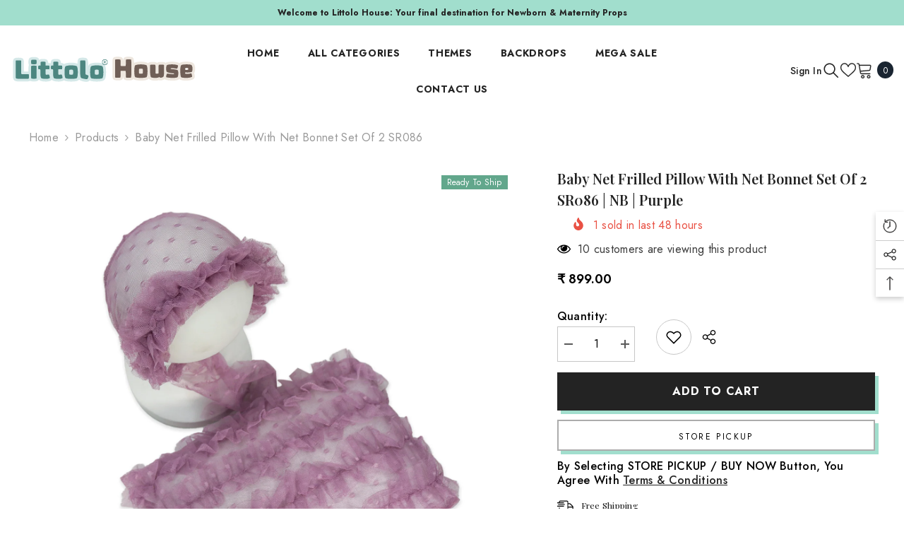

--- FILE ---
content_type: text/html; charset=utf-8
request_url: https://littolo.house/products/baby-net-frilled-pillow-with-net-bonnet-set-of-2-sr086-nb-purple/
body_size: 71887
content:
<!doctype html><html
  class="no-js"
  lang="en"
  
>
  <head>
    <meta charset="utf-8">
    <meta http-equiv="X-UA-Compatible" content="IE=edge">
    <meta name="viewport" content="width=device-width,initial-scale=1">
    <meta name="theme-color" content="">
    <link rel="canonical" href="https://littolo.house/products/baby-net-frilled-pillow-with-net-bonnet-set-of-2-sr086-nb-purple">
    <link rel="canonical" href="https://littolo.house/products/baby-net-frilled-pillow-with-net-bonnet-set-of-2-sr086-nb-purple" canonical-shop-url="https://littolo.house/"><link rel="shortcut icon" href="//littolo.house/cdn/shop/files/L_1_32x32.png?v=1755073117" type="image/png"><link rel="preconnect" href="https://cdn.shopify.com" crossorigin>
    <title>Buy Purple Net Frilled Pillow &amp; Bonnet Set for Baby Comfort</title><meta name="description" content="Order a purple net frilled pillow &amp; bonnet set online for cozy baby photography.">

<meta property="og:site_name" content="Littolo House">
<meta property="og:url" content="https://littolo.house/products/baby-net-frilled-pillow-with-net-bonnet-set-of-2-sr086-nb-purple">
<meta property="og:title" content="Buy Purple Net Frilled Pillow &amp; Bonnet Set for Baby Comfort">
<meta property="og:type" content="product">
<meta property="og:description" content="Order a purple net frilled pillow &amp; bonnet set online for cozy baby photography."><meta property="og:image" content="http://littolo.house/cdn/shop/files/Baby-Net-Frilled-Pillow-with-Net-Bonnet-Set-of-2-SR086-NB-Purple.jpg?v=1721536360">
  <meta property="og:image:secure_url" content="https://littolo.house/cdn/shop/files/Baby-Net-Frilled-Pillow-with-Net-Bonnet-Set-of-2-SR086-NB-Purple.jpg?v=1721536360">
  <meta property="og:image:width" content="1500">
  <meta property="og:image:height" content="1500"><meta property="og:price:amount" content="899.00">
  <meta property="og:price:currency" content="INR"><meta name="twitter:card" content="summary_large_image">
<meta name="twitter:title" content="Buy Purple Net Frilled Pillow &amp; Bonnet Set for Baby Comfort">
<meta name="twitter:description" content="Order a purple net frilled pillow &amp; bonnet set online for cozy baby photography.">


    <script>
      YETT_BLACKLIST = [/google-analytics/, /trekkie/, /gtag/, /www.googletagmanager.com/, /cdn-bundler.nice-team.net/, /app.wigzo.com/]
      !function(t,e){"object"==typeof exports&&"undefined"!=typeof module?e(exports):"function"==typeof define&&define.amd?define(["exports"],e):e(t.yett={})}(this,function(t){"use strict";var e={blacklist:window.YETT_BLACKLIST,whitelist:window.YETT_WHITELIST},r={blacklisted:[]},n=function(t,r){return t&&(!r||"javascript/blocked"!==r)&&(!e.blacklist||e.blacklist.some(function(e){return e.test(t)}))&&(!e.whitelist||e.whitelist.every(function(e){return!e.test(t)}))},i=function(t){var r=t.getAttribute("src");return e.blacklist&&e.blacklist.every(function(t){return!t.test(r)})||e.whitelist&&e.whitelist.some(function(t){return t.test(r)})},c=new MutationObserver(function(t){t.forEach(function(t){for(var e=t.addedNodes,i=function(t){var i=e[t];if(1===i.nodeType&&"SCRIPT"===i.tagName){var c=i.src,o=i.type;if(n(c,o)){r.blacklisted.push(i.cloneNode()),i.type="javascript/blocked";i.addEventListener("beforescriptexecute",function t(e){"javascript/blocked"===i.getAttribute("type")&&e.preventDefault(),i.removeEventListener("beforescriptexecute",t)}),i.parentElement.removeChild(i)}}},c=0;c<e.length;c++)i(c)})});c.observe(document.documentElement,{childList:!0,subtree:!0});var o=document.createElement;document.createElement=function(){for(var t=arguments.length,e=Array(t),r=0;r<t;r++)e[r]=arguments[r];if("script"!==e[0].toLowerCase())return o.bind(document).apply(void 0,e);var i=o.bind(document).apply(void 0,e),c=i.setAttribute.bind(i);return Object.defineProperties(i,{src:{get:function(){return i.getAttribute("src")},set:function(t){return n(t,i.type)&&c("type","javascript/blocked"),c("src",t),!0}},type:{set:function(t){var e=n(i.src,i.type)?"javascript/blocked":t;return c("type",e),!0}}}),i.setAttribute=function(t,e){"type"===t||"src"===t?i[t]=e:HTMLScriptElement.prototype.setAttribute.call(i,t,e)},i};var l=function(t){if(Array.isArray(t)){for(var e=0,r=Array(t.length);e<t.length;e++)r[e]=t[e];return r}return Array.from(t)},a=new RegExp("[|\\{}()[\\]^$+*?.]","g");t.unblock=function(){for(var t=arguments.length,n=Array(t),o=0;o<t;o++)n[o]=arguments[o];n.length<1?(e.blacklist=[],e.whitelist=[]):(e.blacklist&&(e.blacklist=e.blacklist.filter(function(t){return n.every(function(e){return!t.test(e)})})),e.whitelist&&(e.whitelist=[].concat(l(e.whitelist),l(n.map(function(t){var r=".*"+t.replace(a,"\\$&")+".*";return e.whitelist.find(function(t){return t.toString()===r.toString()})?null:new RegExp(r)}).filter(Boolean)))));for(var s=document.querySelectorAll('script[type="javascript/blocked"]'),u=0;u<s.length;u++){var p=s[u];i(p)&&(p.type="application/javascript",r.blacklisted.push(p),p.parentElement.removeChild(p))}var d=0;[].concat(l(r.blacklisted)).forEach(function(t,e){if(i(t)){var n=document.createElement("script");n.setAttribute("src",t.src),n.setAttribute("type","application/javascript"),document.head.appendChild(n),r.blacklisted.splice(e-d,1),d++}}),e.blacklist&&e.blacklist.length<1&&c.disconnect()},Object.defineProperty(t,"__esModule",{value:!0})});
    </script>

    <script>window.performance && window.performance.mark && window.performance.mark('shopify.content_for_header.start');</script><meta name="google-site-verification" content="SBwfqU-mNU-fhxYjJj6lSM9NRN8x4E9Y6gyTOoXbAXQ">
<meta id="shopify-digital-wallet" name="shopify-digital-wallet" content="/61232775283/digital_wallets/dialog">
<link rel="alternate" type="application/json+oembed" href="https://littolo.house/products/baby-net-frilled-pillow-with-net-bonnet-set-of-2-sr086-nb-purple.oembed">
<script async="async" src="/checkouts/internal/preloads.js?locale=en-IN"></script>
<script id="shopify-features" type="application/json">{"accessToken":"5a3b1f597c0419f808cb8f5b1de3cc4e","betas":["rich-media-storefront-analytics"],"domain":"littolo.house","predictiveSearch":true,"shopId":61232775283,"locale":"en"}</script>
<script>var Shopify = Shopify || {};
Shopify.shop = "my-littolo-house.myshopify.com";
Shopify.locale = "en";
Shopify.currency = {"active":"INR","rate":"1.0"};
Shopify.country = "IN";
Shopify.theme = {"name":"Site Fix | SW December | 14-12-25","id":141939933299,"schema_name":"Ella","schema_version":"6.5.5","theme_store_id":null,"role":"main"};
Shopify.theme.handle = "null";
Shopify.theme.style = {"id":null,"handle":null};
Shopify.cdnHost = "littolo.house/cdn";
Shopify.routes = Shopify.routes || {};
Shopify.routes.root = "/";</script>
<script type="module">!function(o){(o.Shopify=o.Shopify||{}).modules=!0}(window);</script>
<script>!function(o){function n(){var o=[];function n(){o.push(Array.prototype.slice.apply(arguments))}return n.q=o,n}var t=o.Shopify=o.Shopify||{};t.loadFeatures=n(),t.autoloadFeatures=n()}(window);</script>
<script id="shop-js-analytics" type="application/json">{"pageType":"product"}</script>
<script defer="defer" async type="module" src="//littolo.house/cdn/shopifycloud/shop-js/modules/v2/client.init-shop-cart-sync_BT-GjEfc.en.esm.js"></script>
<script defer="defer" async type="module" src="//littolo.house/cdn/shopifycloud/shop-js/modules/v2/chunk.common_D58fp_Oc.esm.js"></script>
<script defer="defer" async type="module" src="//littolo.house/cdn/shopifycloud/shop-js/modules/v2/chunk.modal_xMitdFEc.esm.js"></script>
<script type="module">
  await import("//littolo.house/cdn/shopifycloud/shop-js/modules/v2/client.init-shop-cart-sync_BT-GjEfc.en.esm.js");
await import("//littolo.house/cdn/shopifycloud/shop-js/modules/v2/chunk.common_D58fp_Oc.esm.js");
await import("//littolo.house/cdn/shopifycloud/shop-js/modules/v2/chunk.modal_xMitdFEc.esm.js");

  window.Shopify.SignInWithShop?.initShopCartSync?.({"fedCMEnabled":true,"windoidEnabled":true});

</script>
<script>(function() {
  var isLoaded = false;
  function asyncLoad() {
    if (isLoaded) return;
    isLoaded = true;
    var urls = ["\/\/cdn.shopify.com\/proxy\/c903a0f2118efb04d46fe61d2d8af2df8842bc5a348d12d1794f8b3917df6cf9\/api.goaffpro.com\/loader.js?shop=my-littolo-house.myshopify.com\u0026sp-cache-control=cHVibGljLCBtYXgtYWdlPTkwMA","https:\/\/tracker.wigzopush.com\/shopify.js?orgtoken=3-IfC6C-TWy1n8ZDvyTg9w\u0026shop=my-littolo-house.myshopify.com","https:\/\/sr-cdn.shiprocket.in\/sr-promise\/static\/uc.js?channel_id=4\u0026sr_company_id=2696020\u0026shop=my-littolo-house.myshopify.com","https:\/\/sr-cdn.shiprocket.in\/sr-promise\/static\/uc.js?channel_id=4\u0026sr_company_id=5036085\u0026shop=my-littolo-house.myshopify.com"];
    for (var i = 0; i < urls.length; i++) {
      var s = document.createElement('script');
      s.type = 'text/javascript';
      s.async = true;
      s.src = urls[i];
      var x = document.getElementsByTagName('script')[0];
      x.parentNode.insertBefore(s, x);
    }
  };
  if(window.attachEvent) {
    window.attachEvent('onload', asyncLoad);
  } else {
    window.addEventListener('load', asyncLoad, false);
  }
})();</script>
<script id="__st">var __st={"a":61232775283,"offset":19800,"reqid":"fc96a773-f70f-4d3d-b37d-911cf6069adc-1769042850","pageurl":"littolo.house\/products\/baby-net-frilled-pillow-with-net-bonnet-set-of-2-sr086-nb-purple","u":"9277d6f618ea","p":"product","rtyp":"product","rid":7710150459507};</script>
<script>window.ShopifyPaypalV4VisibilityTracking = true;</script>
<script id="captcha-bootstrap">!function(){'use strict';const t='contact',e='account',n='new_comment',o=[[t,t],['blogs',n],['comments',n],[t,'customer']],c=[[e,'customer_login'],[e,'guest_login'],[e,'recover_customer_password'],[e,'create_customer']],r=t=>t.map((([t,e])=>`form[action*='/${t}']:not([data-nocaptcha='true']) input[name='form_type'][value='${e}']`)).join(','),a=t=>()=>t?[...document.querySelectorAll(t)].map((t=>t.form)):[];function s(){const t=[...o],e=r(t);return a(e)}const i='password',u='form_key',d=['recaptcha-v3-token','g-recaptcha-response','h-captcha-response',i],f=()=>{try{return window.sessionStorage}catch{return}},m='__shopify_v',_=t=>t.elements[u];function p(t,e,n=!1){try{const o=window.sessionStorage,c=JSON.parse(o.getItem(e)),{data:r}=function(t){const{data:e,action:n}=t;return t[m]||n?{data:e,action:n}:{data:t,action:n}}(c);for(const[e,n]of Object.entries(r))t.elements[e]&&(t.elements[e].value=n);n&&o.removeItem(e)}catch(o){console.error('form repopulation failed',{error:o})}}const l='form_type',E='cptcha';function T(t){t.dataset[E]=!0}const w=window,h=w.document,L='Shopify',v='ce_forms',y='captcha';let A=!1;((t,e)=>{const n=(g='f06e6c50-85a8-45c8-87d0-21a2b65856fe',I='https://cdn.shopify.com/shopifycloud/storefront-forms-hcaptcha/ce_storefront_forms_captcha_hcaptcha.v1.5.2.iife.js',D={infoText:'Protected by hCaptcha',privacyText:'Privacy',termsText:'Terms'},(t,e,n)=>{const o=w[L][v],c=o.bindForm;if(c)return c(t,g,e,D).then(n);var r;o.q.push([[t,g,e,D],n]),r=I,A||(h.body.append(Object.assign(h.createElement('script'),{id:'captcha-provider',async:!0,src:r})),A=!0)});var g,I,D;w[L]=w[L]||{},w[L][v]=w[L][v]||{},w[L][v].q=[],w[L][y]=w[L][y]||{},w[L][y].protect=function(t,e){n(t,void 0,e),T(t)},Object.freeze(w[L][y]),function(t,e,n,w,h,L){const[v,y,A,g]=function(t,e,n){const i=e?o:[],u=t?c:[],d=[...i,...u],f=r(d),m=r(i),_=r(d.filter((([t,e])=>n.includes(e))));return[a(f),a(m),a(_),s()]}(w,h,L),I=t=>{const e=t.target;return e instanceof HTMLFormElement?e:e&&e.form},D=t=>v().includes(t);t.addEventListener('submit',(t=>{const e=I(t);if(!e)return;const n=D(e)&&!e.dataset.hcaptchaBound&&!e.dataset.recaptchaBound,o=_(e),c=g().includes(e)&&(!o||!o.value);(n||c)&&t.preventDefault(),c&&!n&&(function(t){try{if(!f())return;!function(t){const e=f();if(!e)return;const n=_(t);if(!n)return;const o=n.value;o&&e.removeItem(o)}(t);const e=Array.from(Array(32),(()=>Math.random().toString(36)[2])).join('');!function(t,e){_(t)||t.append(Object.assign(document.createElement('input'),{type:'hidden',name:u})),t.elements[u].value=e}(t,e),function(t,e){const n=f();if(!n)return;const o=[...t.querySelectorAll(`input[type='${i}']`)].map((({name:t})=>t)),c=[...d,...o],r={};for(const[a,s]of new FormData(t).entries())c.includes(a)||(r[a]=s);n.setItem(e,JSON.stringify({[m]:1,action:t.action,data:r}))}(t,e)}catch(e){console.error('failed to persist form',e)}}(e),e.submit())}));const S=(t,e)=>{t&&!t.dataset[E]&&(n(t,e.some((e=>e===t))),T(t))};for(const o of['focusin','change'])t.addEventListener(o,(t=>{const e=I(t);D(e)&&S(e,y())}));const B=e.get('form_key'),M=e.get(l),P=B&&M;t.addEventListener('DOMContentLoaded',(()=>{const t=y();if(P)for(const e of t)e.elements[l].value===M&&p(e,B);[...new Set([...A(),...v().filter((t=>'true'===t.dataset.shopifyCaptcha))])].forEach((e=>S(e,t)))}))}(h,new URLSearchParams(w.location.search),n,t,e,['guest_login'])})(!0,!0)}();</script>
<script integrity="sha256-4kQ18oKyAcykRKYeNunJcIwy7WH5gtpwJnB7kiuLZ1E=" data-source-attribution="shopify.loadfeatures" defer="defer" src="//littolo.house/cdn/shopifycloud/storefront/assets/storefront/load_feature-a0a9edcb.js" crossorigin="anonymous"></script>
<script data-source-attribution="shopify.dynamic_checkout.dynamic.init">var Shopify=Shopify||{};Shopify.PaymentButton=Shopify.PaymentButton||{isStorefrontPortableWallets:!0,init:function(){window.Shopify.PaymentButton.init=function(){};var t=document.createElement("script");t.src="https://littolo.house/cdn/shopifycloud/portable-wallets/latest/portable-wallets.en.js",t.type="module",document.head.appendChild(t)}};
</script>
<script data-source-attribution="shopify.dynamic_checkout.buyer_consent">
  function portableWalletsHideBuyerConsent(e){var t=document.getElementById("shopify-buyer-consent"),n=document.getElementById("shopify-subscription-policy-button");t&&n&&(t.classList.add("hidden"),t.setAttribute("aria-hidden","true"),n.removeEventListener("click",e))}function portableWalletsShowBuyerConsent(e){var t=document.getElementById("shopify-buyer-consent"),n=document.getElementById("shopify-subscription-policy-button");t&&n&&(t.classList.remove("hidden"),t.removeAttribute("aria-hidden"),n.addEventListener("click",e))}window.Shopify?.PaymentButton&&(window.Shopify.PaymentButton.hideBuyerConsent=portableWalletsHideBuyerConsent,window.Shopify.PaymentButton.showBuyerConsent=portableWalletsShowBuyerConsent);
</script>
<script>
  function portableWalletsCleanup(e){e&&e.src&&console.error("Failed to load portable wallets script "+e.src);var t=document.querySelectorAll("shopify-accelerated-checkout .shopify-payment-button__skeleton, shopify-accelerated-checkout-cart .wallet-cart-button__skeleton"),e=document.getElementById("shopify-buyer-consent");for(let e=0;e<t.length;e++)t[e].remove();e&&e.remove()}function portableWalletsNotLoadedAsModule(e){e instanceof ErrorEvent&&"string"==typeof e.message&&e.message.includes("import.meta")&&"string"==typeof e.filename&&e.filename.includes("portable-wallets")&&(window.removeEventListener("error",portableWalletsNotLoadedAsModule),window.Shopify.PaymentButton.failedToLoad=e,"loading"===document.readyState?document.addEventListener("DOMContentLoaded",window.Shopify.PaymentButton.init):window.Shopify.PaymentButton.init())}window.addEventListener("error",portableWalletsNotLoadedAsModule);
</script>

<script type="module" src="https://littolo.house/cdn/shopifycloud/portable-wallets/latest/portable-wallets.en.js" onError="portableWalletsCleanup(this)" crossorigin="anonymous"></script>
<script nomodule>
  document.addEventListener("DOMContentLoaded", portableWalletsCleanup);
</script>

<link id="shopify-accelerated-checkout-styles" rel="stylesheet" media="screen" href="https://littolo.house/cdn/shopifycloud/portable-wallets/latest/accelerated-checkout-backwards-compat.css" crossorigin="anonymous">
<style id="shopify-accelerated-checkout-cart">
        #shopify-buyer-consent {
  margin-top: 1em;
  display: inline-block;
  width: 100%;
}

#shopify-buyer-consent.hidden {
  display: none;
}

#shopify-subscription-policy-button {
  background: none;
  border: none;
  padding: 0;
  text-decoration: underline;
  font-size: inherit;
  cursor: pointer;
}

#shopify-subscription-policy-button::before {
  box-shadow: none;
}

      </style>
<script id="sections-script" data-sections="header-mobile,header-navigation-utility" defer="defer" src="//littolo.house/cdn/shop/t/18/compiled_assets/scripts.js?v=19368"></script>
<script>window.performance && window.performance.mark && window.performance.mark('shopify.content_for_header.end');</script>
    <style>@import url('https://fonts.googleapis.com/css?family=Jost:300,300i,400,400i,500,500i,600,600i,700,700i,800,800i&display=swap');
                @import url('https://fonts.googleapis.com/css?family=Playfair+Display:300,300i,400,400i,500,500i,600,600i,700,700i,800,800i&display=swap');
                    :root {
        --font-family-1: Jost;
        --font-family-2: Playfair Display;

        /* Settings Body */--font-body-family: Jost;--font-body-size: 16px;--font-body-weight: 400;--body-line-height: 20px;--body-letter-spacing: .02em;

        /* Settings Heading */--font-heading-family: Playfair Display;--font-heading-size: 24px;--font-heading-weight: 900;--font-heading-style: normal;--heading-line-height: 24px;--heading-letter-spacing: .02em;--heading-text-transform: capitalize;--heading-border-height: 2px;

        /* Menu Lv1 */--font-menu-lv1-family: Jost;--font-menu-lv1-size: 14px;--font-menu-lv1-weight: 700;--menu-lv1-line-height: 24px;--menu-lv1-letter-spacing: .05em;--menu-lv1-text-transform: uppercase;

        /* Menu Lv2 */--font-menu-lv2-family: Jost;--font-menu-lv2-size: 14px;--font-menu-lv2-weight: 400;--menu-lv2-line-height: 24px;--menu-lv2-letter-spacing: 0;--menu-lv2-text-transform: capitalize;

        /* Menu Lv3 */--font-menu-lv3-family: Jost;--font-menu-lv3-size: 14px;--font-menu-lv3-weight: 400;--menu-lv3-line-height: 24px;--menu-lv3-letter-spacing: 0;--menu-lv3-text-transform: capitalize;

        /* Mega Menu Lv2 */--font-mega-menu-lv2-family: Jost;--font-mega-menu-lv2-size: 14px;--font-mega-menu-lv2-weight: 700;--font-mega-menu-lv2-style: normal;--mega-menu-lv2-line-height: 24px;--mega-menu-lv2-letter-spacing: 0;--mega-menu-lv2-text-transform: uppercase;

        /* Mega Menu Lv3 */--font-mega-menu-lv3-family: Jost;--font-mega-menu-lv3-size: 14px;--font-mega-menu-lv3-weight: 400;--mega-menu-lv3-line-height: 24px;--mega-menu-lv3-letter-spacing: 0;--mega-menu-lv3-text-transform: capitalize;

        /* Product Card Title */--product-title-font: Jost;--product-title-font-size : 16px;--product-title-font-weight : 400;--product-title-line-height: 22px;--product-title-letter-spacing: .02em;--product-title-line-text : 2;--product-title-text-transform : capitalize;--product-title-margin-bottom: 10px;

        /* Product Card Vendor */--product-vendor-font: Jost;--product-vendor-font-size : 16px;--product-vendor-font-weight : 700;--product-vendor-font-style : normal;--product-vendor-line-height: 24px;--product-vendor-letter-spacing: .02em;--product-vendor-text-transform : capitalize;--product-vendor-margin-bottom: 0px;--product-vendor-margin-top: 0px;

        /* Product Card Price */--product-price-font: Jost;--product-price-font-size : 16px;--product-price-font-weight : 600;--product-price-line-height: 22px;--product-price-letter-spacing: 0;--product-price-margin-top: 0px;--product-price-margin-bottom: 13px;

        /* Product Card Badge */--badge-font: Jost;--badge-font-size : 12px;--badge-font-weight : 400;--badge-text-transform : capitalize;--badge-letter-spacing: .02em;--badge-line-height: 20px;--badge-border-radius: 0px;--badge-padding-top: 0px;--badge-padding-bottom: 0px;--badge-padding-left-right: 8px;--badge-postion-top: 0px;--badge-postion-left-right: 0px;

        /* Product Quickview */
        --product-quickview-font-size : 12px; --product-quickview-line-height: 23px; --product-quickview-border-radius: 1px; --product-quickview-padding-top: 0px; --product-quickview-padding-bottom: 0px; --product-quickview-padding-left-right: 7px; --product-quickview-sold-out-product: #e95144;--product-quickview-box-shadow: none;/* Blog Card Tile */--blog-title-font: Jost;--blog-title-font-size : 16px; --blog-title-font-weight : 700; --blog-title-line-height: 25px; --blog-title-letter-spacing: 0; --blog-title-text-transform : capitalize;

        /* Blog Card Info (Date, Author) */--blog-info-font: Jost;--blog-info-font-size : 14px; --blog-info-font-weight : 400; --blog-info-line-height: 20px; --blog-info-letter-spacing: .02em; --blog-info-text-transform : uppercase;

        /* Button 1 */--btn-1-font-family: Jost;--btn-1-font-size: 16px; --btn-1-font-weight: 700; --btn-1-text-transform: uppercase; --btn-1-line-height: 24px; --btn-1-letter-spacing: .05em; --btn-1-text-align: center; --btn-1-border-radius: 0px; --btn-1-border-width: 2px; --btn-1-border-style: solid; --btn-1-padding-top: 11px; --btn-1-padding-bottom: 11px; --btn-1-horizontal-length: 5px; --btn-1-vertical-length: 5px; --btn-1-blur-radius: 0px; --btn-1-spread: 0px;
        --btn-1-all-bg-opacity: #a1decd;--btn-1-all-bg-opacity-hover: #000000;--btn-1-inset: ;/* Button 2 */--btn-2-font-family: Playfair Display;--btn-2-font-size: 18px; --btn-2-font-weight: 500; --btn-2-text-transform: uppercase; --btn-2-line-height: 23px; --btn-2-letter-spacing: .05em; --btn-2-text-align: right; --btn-2-border-radius: 0px; --btn-2-border-width: 1px; --btn-2-border-style: solid; --btn-2-padding-top: 20px; --btn-2-padding-bottom: 20px; --btn-2-horizontal-length: 5px; --btn-2-vertical-length: 5px; --btn-2-blur-radius: 0px; --btn-2-spread: 0px;
        --btn-2-all-bg-opacity: #000000;--btn-2-all-bg-opacity-hover: #a1decd;--btn-2-inset: ;/* Button 3 */--btn-3-font-family: Jost;--btn-3-font-size: 16px; --btn-3-font-weight: 600; --btn-3-text-transform: capitalize; --btn-3-line-height: 24px; --btn-3-letter-spacing: .02em; --btn-3-text-align: center; --btn-3-border-radius: 0px; --btn-3-border-width: 2px; --btn-3-border-style: solid; --btn-3-padding-top: 11px; --btn-3-padding-bottom: 11px; --btn-3-horizontal-length: 5px; --btn-3-vertical-length: 5px; --btn-3-blur-radius: 0px; --btn-3-spread: 0px;
        --btn-3-all-bg-opacity: #000000;--btn-3-all-bg-opacity-hover: #a1decd;--btn-3-inset: ;/* Footer Heading */--footer-heading-font-family: Jost;--footer-heading-font-size : 16px; --footer-heading-font-weight : 700; --footer-heading-line-height : 28px; --footer-heading-letter-spacing : 0; --footer-heading-text-transform : uppercase;

        /* Footer Link */--footer-link-font-family: Jost;--footer-link-font-size : 14px; --footer-link-font-weight : ; --footer-link-line-height : 35px; --footer-link-letter-spacing : 0; --footer-link-text-transform : capitalize;

        /* Page Title */--font-page-title-family: Jost;--font-page-title-size: 24px; --font-page-title-weight: 400; --font-page-title-style: normal; --page-title-line-height: 20px; --page-title-letter-spacing: .02em; --page-title-text-transform: uppercase;

        /* Font Product Tab Title */
        --font-tab-type-1: Jost; --font-tab-type-2: Playfair Display;

        /* Text Size */
        --text-size-font-size : 10px; --text-size-font-weight : 400; --text-size-line-height : 22px; --text-size-letter-spacing : 0; --text-size-text-transform : uppercase; --text-size-color : #787878;

        /* Font Weight */
        --font-weight-normal: 400; --font-weight-medium: 500; --font-weight-semibold: 600; --font-weight-bold: 700; --font-weight-bolder: 800; --font-weight-black: 900;

        /* Radio Button */
        --form-label-checkbox-before-bg: #fff; --form-label-checkbox-before-border: #cecece; --form-label-checkbox-before-bg-checked: #000;

        /* Conatiner */
        --body-custom-width-container: 1800px;

        /* Layout Boxed */
        --color-background-layout-boxed: #f8f8f8;/* Arrow */
        --position-horizontal-slick-arrow: 0;

        /* General Color*/
        --color-text: #000000; --color-text2: #969696; --color-global: #232323; --color-white: #FFFFFF; --color-grey: #868686; --color-black: #202020; --color-base-text-rgb: 0, 0, 0; --color-base-text2-rgb: 150, 150, 150; --color-background: #ffffff; --color-background-rgb: 255, 255, 255; --color-background-overylay: rgba(255, 255, 255, 0.9); --color-base-accent-text: ; --color-base-accent-1: ; --color-base-accent-2: ; --color-link: #232323; --color-link-hover: #232323; --color-error: #D93333; --color-error-bg: #FCEEEE; --color-success: #5A5A5A; --color-success-bg: #DFF0D8; --color-info: #202020; --color-info-bg: #FFF2DD; --color-link-underline: rgba(35, 35, 35, 0.5); --color-breadcrumb: #999999; --colors-breadcrumb-hover: #232323;--colors-breadcrumb-active: #999999; --border-global: #e6e6e6; --bg-global: #fafafa; --bg-planceholder: ; --color-warning: #fff; --bg-warning: #e0b252; --color-background-10 : #e6e6e6; --color-background-20 : #cccccc; --color-background-30 : #b3b3b3; --color-background-50 : #808080; --color-background-global : #919191;

        /* Arrow Color */
        --arrow-color: #232323; --arrow-background-color: #fff; --arrow-border-color: #cccccc;--arrow-color-hover: #ffffff;--arrow-background-color-hover: #232323;--arrow-border-color-hover: #232323;--arrow-width: 35px;--arrow-height: 35px;--arrow-size: 35px;--arrow-size-icon: 17px;--arrow-border-radius: 50%;--arrow-border-width: 1px;--arrow-width-half: -17px;

        /* Pagination Color */
        --pagination-item-color: #3c3c3c; --pagination-item-color-active: #3c3c3c; --pagination-item-bg-color: #fff;--pagination-item-bg-color-active: #fff;--pagination-item-border-color: #fff;--pagination-item-border-color-active: #3c3c3c;--pagination-arrow-color: #3c3c3c;--pagination-arrow-color-active: #3c3c3c;--pagination-arrow-bg-color: #fff;--pagination-arrow-bg-color-active: #fff;--pagination-arrow-border-color: #fff;--pagination-arrow-border-color-active: #fff;

        /* Dots Color */
        --dots-color: rgba(0,0,0,0);--dots-border-color: #868686;--dots-color-active: #000000;--dots-border-color-active: #000000;--dots-style2-background-opacity: #00000050;--dots-width: 12px;--dots-height: 12px;

        /* Button Color */
        --btn-1-color: #FFFFFF;--btn-1-bg: #000000;--btn-1-border: #000000;--btn-1-color-hover: #000000;--btn-1-bg-hover: #ffffff;--btn-1-border-hover: #000000;
        --btn-2-color: #232323;--btn-2-bg: #FFFFFF;--btn-2-border: #727272;--btn-2-color-hover: #FFFFFF;--btn-2-bg-hover: #232323;--btn-2-border-hover: #232323;
        --btn-3-color: #FFFFFF;--btn-3-bg: #e9514b;--btn-3-border: #e9514b;--btn-3-color-hover: #ffffff;--btn-3-bg-hover: #e9514b;--btn-3-border-hover: #e9514b;
        --anchor-transition: all ease .3s;--bg-white: #ffffff;--bg-black: #000000;--bg-grey: #808080;--icon: var(--color-text);--text-cart: #3c3c3c;--duration-short: 100ms;--duration-default: 350ms;--duration-long: 500ms;--form-input-bg: #ffffff;--form-input-border: #c7c7c7;--form-input-color: #000000;--form-input-placeholder: #868686;--form-label: #000000;

        --new-badge-color: #ffffff;--new-badge-bg: #62a78c;--sale-badge-color: #ffffff;--sale-badge-bg: #ea4226;--sold-out-badge-color: #ffffff;--sold-out-badge-bg: #c1c1c1;--custom-badge-color: #ffffff;--custom-badge-bg: #505050;--bundle-badge-color: #ffffff;--bundle-badge-bg: #232323;
        
        --product-title-color : #232323;--product-title-color-hover : #232323;--product-vendor-color : #232323;--product-price-color : #232323;--product-sale-price-color : #ea4226;--product-compare-price-color : #969696;--product-review-full-color : #000000;--product-review-empty-color : #e4e4e4;

        --product-swatch-border : #cbcbcb;--product-swatch-border-active : #232323;--product-swatch-width : 40px;--product-swatch-height : 40px;--product-swatch-border-radius : 0px;--product-swatch-color-width : 40px;--product-swatch-color-height : 40px;--product-swatch-color-border-radius : 20px;

        --product-wishlist-color : #000000;--product-wishlist-bg : #f5f5f5;--product-wishlist-border : transparent;--product-wishlist-color-added : #ffffff;--product-wishlist-bg-added : #000000;--product-wishlist-border-added : transparent;--product-compare-color : #000000;--product-compare-bg : #FFFFFF;--product-compare-color-added : #D12442; --product-compare-bg-added : #FFFFFF; --product-hot-stock-text-color : #d62828; --product-quick-view-color : #ffffff; --product-cart-image-fit : contain; --product-title-variant-font-size: 16px;--product-quick-view-bg : #232830;--product-quick-view-bg-above-button: rgba(35, 40, 48, 0.7);--product-quick-view-color-hover : #FFFFFF;--product-quick-view-bg-hover : #232830;--product-action-color : #000000;--product-action-bg : #ffffff;--product-action-border : #000000;--product-action-color-hover : #FFFFFF;--product-action-bg-hover : #000000;--product-action-border-hover : #000000;

        /* Multilevel Category Filter */
        --color-label-multiLevel-categories: #232323;--bg-label-multiLevel-categories: #fff;--color-button-multiLevel-categories: #fff;--bg-button-multiLevel-categories: #ff8b21;--border-button-multiLevel-categories: #ff736b;--hover-color-button-multiLevel-categories: #fff;--hover-bg-button-multiLevel-categories: #ff8b21;--cart-item-bg : #ffffff;--cart-item-border : #e8e8e8;--cart-item-border-width : 1px;--cart-item-border-style : solid;--free-shipping-height : 10px;--free-shipping-border-radius : 20px;--free-shipping-color : #727272; --free-shipping-bg : #ededed;--free-shipping-bg-1: #f44336;--free-shipping-bg-2: #ffc206;--free-shipping-bg-3: #69c69c;--free-shipping-bg-4: #69c69c; --free-shipping-min-height : 20.0px;--w-product-swatch-custom: 30px;--h-product-swatch-custom: 30px;--w-product-swatch-custom-mb: 20px;--h-product-swatch-custom-mb: 20px;--font-size-product-swatch-more: 12px;--swatch-border : #cbcbcb;--swatch-border-active : #232323;

        --variant-size: #232323;--variant-size-border: #e7e7e7;--variant-size-bg: #ffffff;--variant-size-hover: #ffffff;--variant-size-border-hover: #232323;--variant-size-bg-hover: #232323;--variant-bg : #ffffff; --variant-color : #232323; --variant-bg-active : #ffffff; --variant-color-active : #232323;

        --fontsize-text-social: 12px;
        --page-content-distance: 64px;--sidebar-content-distance: 40px;--button-transition-ease: cubic-bezier(.25,.46,.45,.94);

        /* Loading Spinner Color */
        --spinner-top-color: #fc0; --spinner-right-color: #4dd4c6; --spinner-bottom-color: #f00; --spinner-left-color: #f6f6f6;

        /* Product Card Marquee */
        --product-marquee-background-color: ;--product-marquee-text-color: #FFFFFF;--product-marquee-text-size: 14px;--product-marquee-text-mobile-size: 14px;--product-marquee-text-weight: 400;--product-marquee-text-transform: none;--product-marquee-text-style: italic;--product-marquee-speed: ; --product-marquee-line-height: calc(var(--product-marquee-text-mobile-size) * 1.5);
    }
</style>
    <link href="//littolo.house/cdn/shop/t/18/assets/base.css?v=105902737949687929501765739342" rel="stylesheet" type="text/css" media="all" />
<link href="//littolo.house/cdn/shop/t/18/assets/fade-up-animation.css?v=148448505227430981271765739398" rel="stylesheet" type="text/css" media="all" />
<link href="//littolo.house/cdn/shop/t/18/assets/animated.css?v=20469544003889208261765739340" rel="stylesheet" type="text/css" media="all" />
<link href="//littolo.house/cdn/shop/t/18/assets/component-card.css?v=165988649090035490751765739353" rel="stylesheet" type="text/css" media="all" />
<link href="//littolo.house/cdn/shop/t/18/assets/component-loading-overlay.css?v=23413779889692260311765739369" rel="stylesheet" type="text/css" media="all" />
<link href="//littolo.house/cdn/shop/t/18/assets/component-loading-banner.css?v=69637437721896006051765739369" rel="stylesheet" type="text/css" media="all" />
<link href="//littolo.house/cdn/shop/t/18/assets/component-quick-cart.css?v=92669658631870933451765739382" rel="stylesheet" type="text/css" media="all" />
<link rel="stylesheet" href="//littolo.house/cdn/shop/t/18/assets/vendor.css?v=164616260963476715651765739427" media="print" onload="this.media='all'">
<noscript><link href="//littolo.house/cdn/shop/t/18/assets/vendor.css?v=164616260963476715651765739427" rel="stylesheet" type="text/css" media="all" /></noscript>


	<link href="//littolo.house/cdn/shop/t/18/assets/component-card-02.css?v=52868025996375156291765739350" rel="stylesheet" type="text/css" media="all" />


<link href="//littolo.house/cdn/shop/t/18/assets/component-predictive-search.css?v=77492086310679321821765739376" rel="stylesheet" type="text/css" media="all" />
<link rel="stylesheet" href="//littolo.house/cdn/shop/t/18/assets/component-newsletter.css?v=111617043413587308161765739374" media="print" onload="this.media='all'">
<link rel="stylesheet" href="//littolo.house/cdn/shop/t/18/assets/component-slider.css?v=37888473738646685221765739389" media="print" onload="this.media='all'">
<link rel="stylesheet" href="//littolo.house/cdn/shop/t/18/assets/component-list-social.css?v=102044711114163579551765739368" media="print" onload="this.media='all'"><noscript><link href="//littolo.house/cdn/shop/t/18/assets/component-newsletter.css?v=111617043413587308161765739374" rel="stylesheet" type="text/css" media="all" /></noscript>
<noscript><link href="//littolo.house/cdn/shop/t/18/assets/component-slider.css?v=37888473738646685221765739389" rel="stylesheet" type="text/css" media="all" /></noscript>
<noscript><link href="//littolo.house/cdn/shop/t/18/assets/component-list-social.css?v=102044711114163579551765739368" rel="stylesheet" type="text/css" media="all" /></noscript>

<style type="text/css">
	.nav-title-mobile {display: none;}.list-menu--disclosure{display: none;position: absolute;min-width: 100%;width: 22rem;background-color: var(--bg-white);box-shadow: 0 1px 4px 0 rgb(0 0 0 / 15%);padding: 5px 0 5px 20px;opacity: 0;visibility: visible;pointer-events: none;transition: opacity var(--duration-default) ease, transform var(--duration-default) ease;}.list-menu--disclosure-2{margin-left: calc(100% - 15px);z-index: 2;top: -5px;}.list-menu--disclosure:focus {outline: none;}.list-menu--disclosure.localization-selector {max-height: 18rem;overflow: auto;width: 10rem;padding: 0.5rem;}.js menu-drawer > details > summary::before, .js menu-drawer > details[open]:not(.menu-opening) > summary::before {content: '';position: absolute;cursor: default;width: 100%;height: calc(100vh - 100%);height: calc(var(--viewport-height, 100vh) - (var(--header-bottom-position, 100%)));top: 100%;left: 0;background: var(--color-foreground-50);opacity: 0;visibility: hidden;z-index: 2;transition: opacity var(--duration-default) ease,visibility var(--duration-default) ease;}menu-drawer > details[open] > summary::before {visibility: visible;opacity: 1;}.menu-drawer {position: absolute;transform: translateX(-100%);visibility: hidden;z-index: 3;left: 0;top: 100%;width: 100%;max-width: calc(100vw - 4rem);padding: 0;border: 0.1rem solid var(--color-background-10);border-left: 0;border-bottom: 0;background-color: var(--bg-white);overflow-x: hidden;}.js .menu-drawer {height: calc(100vh - 100%);height: calc(var(--viewport-height, 100vh) - (var(--header-bottom-position, 100%)));}.js details[open] > .menu-drawer, .js details[open] > .menu-drawer__submenu {transition: transform var(--duration-default) ease, visibility var(--duration-default) ease;}.no-js details[open] > .menu-drawer, .js details[open].menu-opening > .menu-drawer, details[open].menu-opening > .menu-drawer__submenu {transform: translateX(0);visibility: visible;}@media screen and (min-width: 750px) {.menu-drawer {width: 40rem;}.no-js .menu-drawer {height: auto;}}.menu-drawer__inner-container {position: relative;height: 100%;}.menu-drawer__navigation-container {display: grid;grid-template-rows: 1fr auto;align-content: space-between;overflow-y: auto;height: 100%;}.menu-drawer__navigation {padding: 0 0 5.6rem 0;}.menu-drawer__inner-submenu {height: 100%;overflow-x: hidden;overflow-y: auto;}.no-js .menu-drawer__navigation {padding: 0;}.js .menu-drawer__menu li {width: 100%;border-bottom: 1px solid #e6e6e6;overflow: hidden;}.menu-drawer__menu-item{line-height: var(--body-line-height);letter-spacing: var(--body-letter-spacing);padding: 10px 20px 10px 15px;cursor: pointer;display: flex;align-items: center;justify-content: space-between;}.menu-drawer__menu-item .label{display: inline-block;vertical-align: middle;font-size: calc(var(--font-body-size) - 4px);font-weight: var(--font-weight-normal);letter-spacing: var(--body-letter-spacing);height: 20px;line-height: 20px;margin: 0 0 0 10px;padding: 0 5px;text-transform: uppercase;text-align: center;position: relative;}.menu-drawer__menu-item .label:before{content: "";position: absolute;border: 5px solid transparent;top: 50%;left: -9px;transform: translateY(-50%);}.menu-drawer__menu-item > .icon{width: 24px;height: 24px;margin: 0 10px 0 0;}.menu-drawer__menu-item > .symbol {position: absolute;right: 20px;top: 50%;transform: translateY(-50%);display: flex;align-items: center;justify-content: center;font-size: 0;pointer-events: none;}.menu-drawer__menu-item > .symbol .icon{width: 14px;height: 14px;opacity: .6;}.menu-mobile-icon .menu-drawer__menu-item{justify-content: flex-start;}.no-js .menu-drawer .menu-drawer__menu-item > .symbol {display: none;}.js .menu-drawer__submenu {position: absolute;top: 0;width: 100%;bottom: 0;left: 0;background-color: var(--bg-white);z-index: 1;transform: translateX(100%);visibility: hidden;}.js .menu-drawer__submenu .menu-drawer__submenu {overflow-y: auto;}.menu-drawer__close-button {display: block;width: 100%;padding: 10px 15px;background-color: transparent;border: none;background: #f6f8f9;position: relative;}.menu-drawer__close-button .symbol{position: absolute;top: auto;left: 20px;width: auto;height: 22px;z-index: 10;display: flex;align-items: center;justify-content: center;font-size: 0;pointer-events: none;}.menu-drawer__close-button .icon {display: inline-block;vertical-align: middle;width: 18px;height: 18px;transform: rotate(180deg);}.menu-drawer__close-button .text{max-width: calc(100% - 50px);white-space: nowrap;overflow: hidden;text-overflow: ellipsis;display: inline-block;vertical-align: top;width: 100%;margin: 0 auto;}.no-js .menu-drawer__close-button {display: none;}.menu-drawer__utility-links {padding: 2rem;}.menu-drawer__account {display: inline-flex;align-items: center;text-decoration: none;padding: 1.2rem;margin-left: -1.2rem;font-size: 1.4rem;}.menu-drawer__account .icon-account {height: 2rem;width: 2rem;margin-right: 1rem;}.menu-drawer .list-social {justify-content: flex-start;margin-left: -1.25rem;margin-top: 2rem;}.menu-drawer .list-social:empty {display: none;}.menu-drawer .list-social__link {padding: 1.3rem 1.25rem;}

	/* Style General */
	.d-block{display: block}.d-inline-block{display: inline-block}.d-flex{display: flex}.d-none {display: none}.d-grid{display: grid}.ver-alg-mid {vertical-align: middle}.ver-alg-top{vertical-align: top}
	.flex-jc-start{justify-content:flex-start}.flex-jc-end{justify-content:flex-end}.flex-jc-center{justify-content:center}.flex-jc-between{justify-content:space-between}.flex-jc-stretch{justify-content:stretch}.flex-align-start{align-items: flex-start}.flex-align-center{align-items: center}.flex-align-end{align-items: flex-end}.flex-align-stretch{align-items:stretch}.flex-wrap{flex-wrap: wrap}.flex-nowrap{flex-wrap: nowrap}.fd-row{flex-direction:row}.fd-row-reverse{flex-direction:row-reverse}.fd-column{flex-direction:column}.fd-column-reverse{flex-direction:column-reverse}.fg-0{flex-grow:0}.fs-0{flex-shrink:0}.gap-15{gap:15px}.gap-30{gap:30px}.gap-col-30{column-gap:30px}
	.p-relative{position:relative}.p-absolute{position:absolute}.p-static{position:static}.p-fixed{position:fixed;}
	.zi-1{z-index:1}.zi-2{z-index:2}.zi-3{z-index:3}.zi-5{z-index:5}.zi-6{z-index:6}.zi-7{z-index:7}.zi-9{z-index:9}.zi-10{z-index:10}.zi-99{z-index:99} .zi-100{z-index:100} .zi-101{z-index:101}
	.top-0{top:0}.top-100{top:100%}.top-auto{top:auto}.left-0{left:0}.left-auto{left:auto}.right-0{right:0}.right-auto{right:auto}.bottom-0{bottom:0}
	.middle-y{top:50%;transform:translateY(-50%)}.middle-x{left:50%;transform:translateX(-50%)}
	.opacity-0{opacity:0}.opacity-1{opacity:1}
	.o-hidden{overflow:hidden}.o-visible{overflow:visible}.o-unset{overflow:unset}.o-x-hidden{overflow-x:hidden}.o-y-auto{overflow-y:auto;}
	.pt-0{padding-top:0}.pt-2{padding-top:2px}.pt-5{padding-top:5px}.pt-10{padding-top:10px}.pt-10-imp{padding-top:10px !important}.pt-12{padding-top:12px}.pt-16{padding-top:16px}.pt-20{padding-top:20px}.pt-24{padding-top:24px}.pt-30{padding-top:30px}.pt-32{padding-top:32px}.pt-36{padding-top:36px}.pt-48{padding-top:48px}.pb-0{padding-bottom:0}.pb-5{padding-bottom:5px}.pb-10{padding-bottom:10px}.pb-10-imp{padding-bottom:10px !important}.pb-12{padding-bottom:12px}.pb-15{padding-bottom:15px}.pb-16{padding-bottom:16px}.pb-18{padding-bottom:18px}.pb-20{padding-bottom:20px}.pb-24{padding-bottom:24px}.pb-32{padding-bottom:32px}.pb-40{padding-bottom:40px}.pb-48{padding-bottom:48px}.pb-50{padding-bottom:50px}.pb-80{padding-bottom:80px}.pb-84{padding-bottom:84px}.pr-0{padding-right:0}.pr-5{padding-right: 5px}.pr-10{padding-right:10px}.pr-20{padding-right:20px}.pr-24{padding-right:24px}.pr-30{padding-right:30px}.pr-36{padding-right:36px}.pr-80{padding-right:80px}.pl-0{padding-left:0}.pl-12{padding-left:12px}.pl-20{padding-left:20px}.pl-24{padding-left:24px}.pl-36{padding-left:36px}.pl-48{padding-left:48px}.pl-52{padding-left:52px}.pl-80{padding-left:80px}.p-zero{padding:0}
	.m-lr-auto{margin:0 auto}.m-zero{margin:0}.ml-auto{margin-left:auto}.ml-0{margin-left:0}.ml-5{margin-left:5px}.ml-15{margin-left:15px}.ml-20{margin-left:20px}.ml-30{margin-left:30px}.mr-auto{margin-right:auto}.mr-0{margin-right:0}.mr-5{margin-right:5px}.mr-10{margin-right:10px}.mr-20{margin-right:20px}.mr-30{margin-right:30px}.mt-0{margin-top: 0}.mt-10{margin-top: 10px}.mt-15{margin-top: 15px}.mt-20{margin-top: 20px}.mt-25{margin-top: 25px}.mt-30{margin-top: 30px}.mt-40{margin-top: 40px}.mt-45{margin-top: 45px}.mb-0{margin-bottom: 0}.mb-5{margin-bottom: 5px}.mb-10{margin-bottom: 10px}.mb-15{margin-bottom: 15px}.mb-18{margin-bottom: 18px}.mb-20{margin-bottom: 20px}.mb-30{margin-bottom: 30px}
	.h-0{height:0}.h-100{height:100%}.h-100v{height:100vh}.h-auto{height:auto}.mah-100{max-height:100%}.mih-15{min-height: 15px}.mih-none{min-height: unset}.lih-15{line-height: 15px}
	.w-50pc{width:50%}.w-100{width:100%}.w-100v{width:100vw}.maw-100{max-width:100%}.maw-300{max-width:300px}.maw-480{max-width: 480px}.maw-780{max-width: 780px}.w-auto{width:auto}.minw-auto{min-width: auto}.min-w-100{min-width: 100px}
	.float-l{float:left}.float-r{float:right}
	.b-zero{border:none}.br-50p{border-radius:50%}.br-zero{border-radius:0}.br-2{border-radius:2px}.bg-none{background: none}
	.stroke-w-0{stroke-width: 0px}.stroke-w-1h{stroke-width: 0.5px}.stroke-w-1{stroke-width: 1px}.stroke-w-3{stroke-width: 3px}.stroke-w-5{stroke-width: 5px}.stroke-w-7 {stroke-width: 7px}.stroke-w-10 {stroke-width: 10px}.stroke-w-12 {stroke-width: 12px}.stroke-w-15 {stroke-width: 15px}.stroke-w-20 {stroke-width: 20px}.stroke-w-25 {stroke-width: 25px}.stroke-w-30{stroke-width: 30px}.stroke-w-32 {stroke-width: 32px}.stroke-w-40 {stroke-width: 40px}
	.w-21{width: 21px}.w-23{width: 23px}.w-24{width: 24px}.h-22{height: 22px}.h-23{height: 23px}.h-24{height: 24px}.w-h-16{width: 16px;height: 16px}.w-h-17{width: 17px;height: 17px}.w-h-18 {width: 18px;height: 18px}.w-h-19{width: 19px;height: 19px}.w-h-20 {width: 20px;height: 20px}.w-h-21{width: 21px;height: 21px}.w-h-22 {width: 22px;height: 22px}.w-h-23{width: 23px;height: 23px}.w-h-24 {width: 24px;height: 24px}.w-h-25 {width: 25px;height: 25px}.w-h-26 {width: 26px;height: 26px}.w-h-27 {width: 27px;height: 27px}.w-h-28 {width: 28px;height: 28px}.w-h-29 {width: 29px;height: 29px}.w-h-30 {width: 30px;height: 30px}.w-h-31 {width: 31px;height: 31px}.w-h-32 {width: 32px;height: 32px}.w-h-33 {width: 33px;height: 33px}.w-h-34 {width: 34px;height: 34px}.w-h-35 {width: 35px;height: 35px}.w-h-36 {width: 36px;height: 36px}.w-h-37 {width: 37px;height: 37px}
	.txt-d-none{text-decoration:none}.txt-d-underline{text-decoration:underline}.txt-u-o-1{text-underline-offset: 1px}.txt-u-o-2{text-underline-offset: 2px}.txt-u-o-3{text-underline-offset: 3px}.txt-u-o-4{text-underline-offset: 4px}.txt-u-o-5{text-underline-offset: 5px}.txt-u-o-6{text-underline-offset: 6px}.txt-u-o-8{text-underline-offset: 8px}.txt-u-o-12{text-underline-offset: 12px}.txt-t-up{text-transform:uppercase}.txt-t-cap{text-transform:capitalize}
	.ft-0{font-size: 0}.ft-16{font-size: 16px}.ls-0{letter-spacing: 0}.ls-02{letter-spacing: 0.2em}.ls-05{letter-spacing: 0.5em}.ft-i{font-style: italic}
	.button-effect svg{transition: 0.3s}.button-effect:hover svg{transform: rotate(180deg)}
	.icon-effect:hover svg {transform: scale(1.15)}.icon-effect:hover .icon-search-1 {transform: rotate(-90deg) scale(1.15)}
	.link-effect > span:after {content: "";position: absolute;bottom: -2px;left: 0;height: 1px;width: 100%;transform: scaleX(0);transition: transform var(--duration-default) ease-out;transform-origin: right}
	.link-effect > span:hover:after{transform: scaleX(1);transform-origin: left}
	@media (min-width: 1025px){
		.pl-lg-80{padding-left:80px}.pr-lg-80{padding-right:80px}
	}
</style>
    <script src="//littolo.house/cdn/shop/t/18/assets/vendor.js?v=37601539231953232631765739427" type="text/javascript"></script>
<script src="//littolo.house/cdn/shop/t/18/assets/global.js?v=117862672264894816521765739399" type="text/javascript"></script>
<script src="//littolo.house/cdn/shop/t/18/assets/lazysizes.min.js?v=122719776364282065531765739413" type="text/javascript"></script>
<!-- <script src="//littolo.house/cdn/shop/t/18/assets/menu.js?v=49849284315874639661765739414" type="text/javascript"></script> --><script src="//littolo.house/cdn/shop/t/18/assets/predictive-search.js?v=65687679455101800451765739416" defer="defer"></script>

<script>
    window.lazySizesConfig = window.lazySizesConfig || {};
    lazySizesConfig.loadMode = 1;
    window.lazySizesConfig.init = false;
    lazySizes.init();

    window.rtl_slick = false;
    window.mobile_menu = 'custom';
    window.money_format = '₹ {{amount}}';
    window.shop_currency = 'INR';
    window.currencySymbol ="₹";
    window.show_multiple_currencies = false;
    window.routes = {
        root: '',
        cart: '/cart',
        cart_add_url: '/cart/add',
        cart_change_url: '/cart/change',
        cart_update_url: '/cart/update',
        collection_all: '/collections/all',
        predictive_search_url: '/search/suggest',
        search_url: '/search'
    }; 
    window.button_load_more = {
        default: `Show more`,
        loading: `Loading...`,
        view_all: `View All Collection`,
        no_more: `No More Product`
    };
    window.after_add_to_cart = {
        type: 'quick_cart',
        message: `is added to your shopping cart.`
    };
    window.variant_image_group_quick_view = false;
    window.quick_view = {
        show: true,
        show_mb: true
    };
    window.quick_shop = {
        show: true,
        see_details: `View Full Details`,
    };
    window.quick_cart = {
        show: true
    };
    window.cartStrings = {
        error: `There was an error while updating your cart. Please try again.`,
        quantityError: `You can only add [quantity] of this item to your cart.`,
        addProductOutQuantity: `You can only add [maxQuantity] of this product to your cart`,
        addProductOutQuantity2: `The quantity of this product is insufficient.`,
        cartErrorMessage: `Translation missing: en.sections.cart.cart_quantity_error_prefix`,
        soldoutText: `sold out`,
        alreadyText: `all`,
        items: `items`,
        item: `item`,
    };
    window.variantStrings = {
        addToCart: `Add to cart`,
        addingToCart: `Adding to cart...`,
        addedToCart: `Added to cart`,
        submit: `Submit`,
        soldOut: `Sold out`,
        unavailable: `Unavailable`,
        soldOut_message: `This variant is sold out!`,
        unavailable_message: `This variant is unavailable!`,
        addToCart_message: `You must select at least one products to add!`,
        select: `Select Options`,
        preOrder: `Pre-Order`,
        add: `Add`,
        unavailable_with_option: `[value] (Unavailable)`,
        hide_variants_unavailable: false
    };
    window.inventory_text = {
        hotStock: `Hurry up! only [inventory] left`,
        hotStock2: `Please hurry! Only [inventory] left in stock`,
        warningQuantity: `Maximum quantity: [inventory]`,
        inStock: `In Stock`,
        outOfStock: `Out Of Stock`,
        manyInStock: `Many In Stock`,
        show_options: `Show Variants`,
        hide_options: `Hide Variants`,
        adding : `Adding`,
        thank_you : `Thank You`,
        add_more : `Add More`,
        cart_feedback : `Added`
    };
    
        
            window.free_shipping_price = 1000;
        
        window.free_shipping_text = {
            free_shipping_message: `Free shipping for all orders over`,
            free_shipping_message_1: `You qualify for free shipping!`,
            free_shipping_message_2:`Only`,
            free_shipping_message_3: `away from`,
            free_shipping_message_4: `free shipping`,
            free_shipping_1: `Free`,
            free_shipping_2: `TBD`
        };
    
    
        window.notify_me = {
            show: false
        };
    
    
    window.compare = {
        show: false,
        add: `Add To Compare`,
        added: `Added To Compare`,
        message: `You must select at least two products to compare!`
    };
    window.wishlist = {
        show: true,
        add: `Add to wishlist`,
        added: `Added to wishlist`,
        empty: `No product is added to your wishlist`,
        continue_shopping: `Continue Shopping`
    };
    window.pagination = {
        style: 2,
        next: `Next`,
        prev: `Prev`
    }
    window.review = {
        show: true,
        show_quick_view: true
    };
    window.countdown = {
        text: `Limited-Time Offers, End in:`,
        day: `D`,
        hour: `H`,
        min: `M`,
        sec: `S`,
        day_2: `Days`,
        hour_2: `Hours`,
        min_2: `Mins`,
        sec_2: `Secs`,
        days: `Days`,
        hours: `Hours`,
        mins: `Mins`,
        secs: `Secs`,
        d: `d`,
        h: `h`,
        m: `m`,
        s: `s`
    };
    window.customer_view = {
        text: `[number] customers are viewing this product`
    };

    
        window.arrows = {
            icon_next: `<button type="button" class="slick-next" aria-label="Next" role="button"><svg role="img" xmlns="http://www.w3.org/2000/svg" viewBox="0 0 24 24"><path d="M 7.75 1.34375 L 6.25 2.65625 L 14.65625 12 L 6.25 21.34375 L 7.75 22.65625 L 16.75 12.65625 L 17.34375 12 L 16.75 11.34375 Z"></path></svg></button>`,
            icon_prev: `<button type="button" class="slick-prev" aria-label="Previous" role="button"><svg role="img" xmlns="http://www.w3.org/2000/svg" viewBox="0 0 24 24"><path d="M 7.75 1.34375 L 6.25 2.65625 L 14.65625 12 L 6.25 21.34375 L 7.75 22.65625 L 16.75 12.65625 L 17.34375 12 L 16.75 11.34375 Z"></path></svg></button>`
        }
    

    window.dynamic_browser_title = {
        show: true,
        text: ''
    };
    
    window.show_more_btn_text = {
        show_more: `Show More`,
        show_less: `Show Less`,
        show_all: `Show All`,
    };

    function getCookie(cname) {
        let name = cname + "=";
        let decodedCookie = decodeURIComponent(document.cookie);
        let ca = decodedCookie.split(';');
        for(let i = 0; i <ca.length; i++) {
          let c = ca[i];
          while (c.charAt(0) == ' ') {
            c = c.substring(1);
          }
          if (c.indexOf(name) == 0) {
            return c.substring(name.length, c.length);
          }
        }
        return "";
    }
    
    const cookieAnnouncemenClosed = getCookie('announcement');
    window.announcementClosed = cookieAnnouncemenClosed === 'closed'
</script>

    <script>
      document.documentElement.className = document.documentElement.className.replace('no-js', 'js');
    </script><script type="application/javascript">
  checkoutBuyer = 'https://fastrr-boost-ui.pickrr.com/';
</script>
<input type="hidden" value="littolo.house" id="sellerDomain">
<link rel="stylesheet" href="https://fastrr-boost-ui.pickrr.com/assets/styles/shopify.css">
<script src="https://fastrr-boost-ui.pickrr.com/assets/js/channels/shopify.js" defer></script>
<input type="hidden" value="rz" id="template">
<!--
  <input type="hidden" value="percent" id="discountType"/>
  <input type="hidden" value="5" id="discValue"/>
-->
<style>
  .sr-headless-checkout {
    font-family: inherit;
    font-size: 16px;
    font-weight: 700;
    border-radius: 0px;
    height: 45px;
    letter-spacing: 1px;
    background-color:black !important ;
    margin-top:3px;
  }
  .dialog-opt-in{
    display:none !important;
  }
  #cart-sidebar-checkout{
    background-color:black !important ;
    opacity:1 !important;
  }
  button.shopify-payment-button__button{
      font-size: 0px !important;
  }
  button.shopify-payment-button__button:before{
     content: "STORE PICKUP";
     line-height: normal;
     text-decoration:none;
     text-align:center;
     white-space:normal;
     text_transform:uppercase;
     font-family:inherit;
     font-size:12px;
     font-weight: 400;
     letter-spacing: 2.4px;
     color: black !important;
     z-index:1;
     padding:14px 28px;
  }
  button.shopify-payment-button__button:after{
    color:white!important;
  }
  /* .sr-discount-label{
    font-size:0px !important;
  }
   .sr-discount-label:before{
      content:"EXTRA 5% OFF on PERFUMES";
      font-size: 9px;
      color: #000;
      text-transform: none;
      top: -8px;
      left: 6px;
      background-color: #53FF73;
      border-radius: 3px;
      padding: 0 10px;
  } */
</style>


    <script type="text/javascript">
</script>
    <meta name="p:domain_verify" content="42fe8c2ac285f26b93dbb826ed315189">
    <!-- Google Tag Manager -->
    <script>
      (function (w, d, s, l, i) {
        w[l] = w[l] || [];
        w[l].push({ 'gtm.start': new Date().getTime(), event: 'gtm.js' });
        var f = d.getElementsByTagName(s)[0],
          j = d.createElement(s),
          dl = l != 'dataLayer' ? '&l=' + l : '';
        j.async = true;
        j.src = 'https://www.googletagmanager.com/gtm.js?id=' + i + dl;
        f.parentNode.insertBefore(j, f);
      })(window, document, 'script', 'dataLayer', 'GTM-TXDCJ663');
    </script>
    <!-- End Google Tag Manager -->
  <!-- BEGIN app block: shopify://apps/lookfy-gallery/blocks/app-embed/596af5f6-9933-4730-95c2-f7d8d52a0c3e --><!-- BEGIN app snippet: javascript -->
<script type="text/javascript">
window.lfPageType??="product";
window.lfPageId??="7710150459507";
window.lfHandle??="products/baby-net-frilled-pillow-with-net-bonnet-set-of-2-sr086-nb-purple";
window.lfShopID??="61232775283";
window.lfShopUrl??="https://littolo.house";
window.lfIsoCode??="en";
window.lfCountry??="en";
window.lfLanguages??=[{"shop_locale":{"locale":"en","enabled":true,"primary":true,"published":true}}];
window.lfCurrencyFormat??="₹ {{amount}}";
window.lfMoneyFormat??="₹ {{amount}}";
window.lfCartAdd??="/cart/add";
window.lfCartUrl??="/cart";
window.lfShopLang??={"sold_out":"Sold Out","load_more":"Load More","add_to_cart":"Add to Cart","badge_discount":"Off","choose_options":"Choose Options","add_all_to_cart":"Add All to Cart","add_to_cart_select":"Select {attribute_label}"};
window.lfShopTrans??=null;
window.lfCustomJs??=null;
window.lfCustomCss??=null;
window.lfPopupCss??=null;
window.lfTooltipPosition??="normal";
window.lfPlan??="starter";
window.lfPlanDev??="";
window.lfHeading??=null;
window.lfStlFont??=null;
window.lfLibs??={};
</script><style data-shopify>


</style><!-- END app snippet -->
<!-- END app block --><script src="https://cdn.shopify.com/extensions/019bdeb5-0f88-74c2-bca8-b9ed42b1e34f/lookfy-lookbook-gallery-766/assets/lookfy.js" type="text/javascript" defer="defer"></script>
<link href="https://cdn.shopify.com/extensions/019bdeb5-0f88-74c2-bca8-b9ed42b1e34f/lookfy-lookbook-gallery-766/assets/lookfy.css" rel="stylesheet" type="text/css" media="all">
<link href="https://monorail-edge.shopifysvc.com" rel="dns-prefetch">
<script>(function(){if ("sendBeacon" in navigator && "performance" in window) {try {var session_token_from_headers = performance.getEntriesByType('navigation')[0].serverTiming.find(x => x.name == '_s').description;} catch {var session_token_from_headers = undefined;}var session_cookie_matches = document.cookie.match(/_shopify_s=([^;]*)/);var session_token_from_cookie = session_cookie_matches && session_cookie_matches.length === 2 ? session_cookie_matches[1] : "";var session_token = session_token_from_headers || session_token_from_cookie || "";function handle_abandonment_event(e) {var entries = performance.getEntries().filter(function(entry) {return /monorail-edge.shopifysvc.com/.test(entry.name);});if (!window.abandonment_tracked && entries.length === 0) {window.abandonment_tracked = true;var currentMs = Date.now();var navigation_start = performance.timing.navigationStart;var payload = {shop_id: 61232775283,url: window.location.href,navigation_start,duration: currentMs - navigation_start,session_token,page_type: "product"};window.navigator.sendBeacon("https://monorail-edge.shopifysvc.com/v1/produce", JSON.stringify({schema_id: "online_store_buyer_site_abandonment/1.1",payload: payload,metadata: {event_created_at_ms: currentMs,event_sent_at_ms: currentMs}}));}}window.addEventListener('pagehide', handle_abandonment_event);}}());</script>
<script id="web-pixels-manager-setup">(function e(e,d,r,n,o){if(void 0===o&&(o={}),!Boolean(null===(a=null===(i=window.Shopify)||void 0===i?void 0:i.analytics)||void 0===a?void 0:a.replayQueue)){var i,a;window.Shopify=window.Shopify||{};var t=window.Shopify;t.analytics=t.analytics||{};var s=t.analytics;s.replayQueue=[],s.publish=function(e,d,r){return s.replayQueue.push([e,d,r]),!0};try{self.performance.mark("wpm:start")}catch(e){}var l=function(){var e={modern:/Edge?\/(1{2}[4-9]|1[2-9]\d|[2-9]\d{2}|\d{4,})\.\d+(\.\d+|)|Firefox\/(1{2}[4-9]|1[2-9]\d|[2-9]\d{2}|\d{4,})\.\d+(\.\d+|)|Chrom(ium|e)\/(9{2}|\d{3,})\.\d+(\.\d+|)|(Maci|X1{2}).+ Version\/(15\.\d+|(1[6-9]|[2-9]\d|\d{3,})\.\d+)([,.]\d+|)( \(\w+\)|)( Mobile\/\w+|) Safari\/|Chrome.+OPR\/(9{2}|\d{3,})\.\d+\.\d+|(CPU[ +]OS|iPhone[ +]OS|CPU[ +]iPhone|CPU IPhone OS|CPU iPad OS)[ +]+(15[._]\d+|(1[6-9]|[2-9]\d|\d{3,})[._]\d+)([._]\d+|)|Android:?[ /-](13[3-9]|1[4-9]\d|[2-9]\d{2}|\d{4,})(\.\d+|)(\.\d+|)|Android.+Firefox\/(13[5-9]|1[4-9]\d|[2-9]\d{2}|\d{4,})\.\d+(\.\d+|)|Android.+Chrom(ium|e)\/(13[3-9]|1[4-9]\d|[2-9]\d{2}|\d{4,})\.\d+(\.\d+|)|SamsungBrowser\/([2-9]\d|\d{3,})\.\d+/,legacy:/Edge?\/(1[6-9]|[2-9]\d|\d{3,})\.\d+(\.\d+|)|Firefox\/(5[4-9]|[6-9]\d|\d{3,})\.\d+(\.\d+|)|Chrom(ium|e)\/(5[1-9]|[6-9]\d|\d{3,})\.\d+(\.\d+|)([\d.]+$|.*Safari\/(?![\d.]+ Edge\/[\d.]+$))|(Maci|X1{2}).+ Version\/(10\.\d+|(1[1-9]|[2-9]\d|\d{3,})\.\d+)([,.]\d+|)( \(\w+\)|)( Mobile\/\w+|) Safari\/|Chrome.+OPR\/(3[89]|[4-9]\d|\d{3,})\.\d+\.\d+|(CPU[ +]OS|iPhone[ +]OS|CPU[ +]iPhone|CPU IPhone OS|CPU iPad OS)[ +]+(10[._]\d+|(1[1-9]|[2-9]\d|\d{3,})[._]\d+)([._]\d+|)|Android:?[ /-](13[3-9]|1[4-9]\d|[2-9]\d{2}|\d{4,})(\.\d+|)(\.\d+|)|Mobile Safari.+OPR\/([89]\d|\d{3,})\.\d+\.\d+|Android.+Firefox\/(13[5-9]|1[4-9]\d|[2-9]\d{2}|\d{4,})\.\d+(\.\d+|)|Android.+Chrom(ium|e)\/(13[3-9]|1[4-9]\d|[2-9]\d{2}|\d{4,})\.\d+(\.\d+|)|Android.+(UC? ?Browser|UCWEB|U3)[ /]?(15\.([5-9]|\d{2,})|(1[6-9]|[2-9]\d|\d{3,})\.\d+)\.\d+|SamsungBrowser\/(5\.\d+|([6-9]|\d{2,})\.\d+)|Android.+MQ{2}Browser\/(14(\.(9|\d{2,})|)|(1[5-9]|[2-9]\d|\d{3,})(\.\d+|))(\.\d+|)|K[Aa][Ii]OS\/(3\.\d+|([4-9]|\d{2,})\.\d+)(\.\d+|)/},d=e.modern,r=e.legacy,n=navigator.userAgent;return n.match(d)?"modern":n.match(r)?"legacy":"unknown"}(),u="modern"===l?"modern":"legacy",c=(null!=n?n:{modern:"",legacy:""})[u],f=function(e){return[e.baseUrl,"/wpm","/b",e.hashVersion,"modern"===e.buildTarget?"m":"l",".js"].join("")}({baseUrl:d,hashVersion:r,buildTarget:u}),m=function(e){var d=e.version,r=e.bundleTarget,n=e.surface,o=e.pageUrl,i=e.monorailEndpoint;return{emit:function(e){var a=e.status,t=e.errorMsg,s=(new Date).getTime(),l=JSON.stringify({metadata:{event_sent_at_ms:s},events:[{schema_id:"web_pixels_manager_load/3.1",payload:{version:d,bundle_target:r,page_url:o,status:a,surface:n,error_msg:t},metadata:{event_created_at_ms:s}}]});if(!i)return console&&console.warn&&console.warn("[Web Pixels Manager] No Monorail endpoint provided, skipping logging."),!1;try{return self.navigator.sendBeacon.bind(self.navigator)(i,l)}catch(e){}var u=new XMLHttpRequest;try{return u.open("POST",i,!0),u.setRequestHeader("Content-Type","text/plain"),u.send(l),!0}catch(e){return console&&console.warn&&console.warn("[Web Pixels Manager] Got an unhandled error while logging to Monorail."),!1}}}}({version:r,bundleTarget:l,surface:e.surface,pageUrl:self.location.href,monorailEndpoint:e.monorailEndpoint});try{o.browserTarget=l,function(e){var d=e.src,r=e.async,n=void 0===r||r,o=e.onload,i=e.onerror,a=e.sri,t=e.scriptDataAttributes,s=void 0===t?{}:t,l=document.createElement("script"),u=document.querySelector("head"),c=document.querySelector("body");if(l.async=n,l.src=d,a&&(l.integrity=a,l.crossOrigin="anonymous"),s)for(var f in s)if(Object.prototype.hasOwnProperty.call(s,f))try{l.dataset[f]=s[f]}catch(e){}if(o&&l.addEventListener("load",o),i&&l.addEventListener("error",i),u)u.appendChild(l);else{if(!c)throw new Error("Did not find a head or body element to append the script");c.appendChild(l)}}({src:f,async:!0,onload:function(){if(!function(){var e,d;return Boolean(null===(d=null===(e=window.Shopify)||void 0===e?void 0:e.analytics)||void 0===d?void 0:d.initialized)}()){var d=window.webPixelsManager.init(e)||void 0;if(d){var r=window.Shopify.analytics;r.replayQueue.forEach((function(e){var r=e[0],n=e[1],o=e[2];d.publishCustomEvent(r,n,o)})),r.replayQueue=[],r.publish=d.publishCustomEvent,r.visitor=d.visitor,r.initialized=!0}}},onerror:function(){return m.emit({status:"failed",errorMsg:"".concat(f," has failed to load")})},sri:function(e){var d=/^sha384-[A-Za-z0-9+/=]+$/;return"string"==typeof e&&d.test(e)}(c)?c:"",scriptDataAttributes:o}),m.emit({status:"loading"})}catch(e){m.emit({status:"failed",errorMsg:(null==e?void 0:e.message)||"Unknown error"})}}})({shopId: 61232775283,storefrontBaseUrl: "https://littolo.house",extensionsBaseUrl: "https://extensions.shopifycdn.com/cdn/shopifycloud/web-pixels-manager",monorailEndpoint: "https://monorail-edge.shopifysvc.com/unstable/produce_batch",surface: "storefront-renderer",enabledBetaFlags: ["2dca8a86"],webPixelsConfigList: [{"id":"662765683","configuration":"{\"shop\":\"my-littolo-house.myshopify.com\",\"cookie_duration\":\"604800\"}","eventPayloadVersion":"v1","runtimeContext":"STRICT","scriptVersion":"a2e7513c3708f34b1f617d7ce88f9697","type":"APP","apiClientId":2744533,"privacyPurposes":["ANALYTICS","MARKETING"],"dataSharingAdjustments":{"protectedCustomerApprovalScopes":["read_customer_address","read_customer_email","read_customer_name","read_customer_personal_data","read_customer_phone"]}},{"id":"620626035","configuration":"{\"teamID\": \"3563\"}","eventPayloadVersion":"v1","runtimeContext":"STRICT","scriptVersion":"122ffa832cabf977ef3368a6d0754011","type":"APP","apiClientId":4754013,"privacyPurposes":["ANALYTICS","MARKETING","SALE_OF_DATA"],"dataSharingAdjustments":{"protectedCustomerApprovalScopes":[]}},{"id":"469958771","configuration":"{\"pixel_id\":\"576222673219477\",\"pixel_type\":\"facebook_pixel\"}","eventPayloadVersion":"v1","runtimeContext":"OPEN","scriptVersion":"ca16bc87fe92b6042fbaa3acc2fbdaa6","type":"APP","apiClientId":2329312,"privacyPurposes":["ANALYTICS","MARKETING","SALE_OF_DATA"],"dataSharingAdjustments":{"protectedCustomerApprovalScopes":["read_customer_address","read_customer_email","read_customer_name","read_customer_personal_data","read_customer_phone"]}},{"id":"429424755","configuration":"{\"config\":\"{\\\"google_tag_ids\\\":[\\\"G-VVR7QTVW28\\\",\\\"AW-10782249434\\\",\\\"GT-MR4NR7GR\\\"],\\\"target_country\\\":\\\"IN\\\",\\\"gtag_events\\\":[{\\\"type\\\":\\\"begin_checkout\\\",\\\"action_label\\\":[\\\"G-VVR7QTVW28\\\",\\\"AW-10782249434\\\/peN5CJapuZ0bENqjsJUo\\\"]},{\\\"type\\\":\\\"search\\\",\\\"action_label\\\":[\\\"G-VVR7QTVW28\\\",\\\"AW-10782249434\\\/BhTJCKKpuZ0bENqjsJUo\\\"]},{\\\"type\\\":\\\"view_item\\\",\\\"action_label\\\":[\\\"G-VVR7QTVW28\\\",\\\"AW-10782249434\\\/9-TECJ-puZ0bENqjsJUo\\\",\\\"MC-8Y6CWYR6VL\\\"]},{\\\"type\\\":\\\"purchase\\\",\\\"action_label\\\":[\\\"G-VVR7QTVW28\\\",\\\"AW-10782249434\\\/wniUCJOpuZ0bENqjsJUo\\\",\\\"MC-8Y6CWYR6VL\\\"]},{\\\"type\\\":\\\"page_view\\\",\\\"action_label\\\":[\\\"G-VVR7QTVW28\\\",\\\"AW-10782249434\\\/LysVCJypuZ0bENqjsJUo\\\",\\\"MC-8Y6CWYR6VL\\\"]},{\\\"type\\\":\\\"add_payment_info\\\",\\\"action_label\\\":[\\\"G-VVR7QTVW28\\\",\\\"AW-10782249434\\\/SkJcCKWpuZ0bENqjsJUo\\\"]},{\\\"type\\\":\\\"add_to_cart\\\",\\\"action_label\\\":[\\\"G-VVR7QTVW28\\\",\\\"AW-10782249434\\\/M5pxCJmpuZ0bENqjsJUo\\\"]}],\\\"enable_monitoring_mode\\\":false}\"}","eventPayloadVersion":"v1","runtimeContext":"OPEN","scriptVersion":"b2a88bafab3e21179ed38636efcd8a93","type":"APP","apiClientId":1780363,"privacyPurposes":[],"dataSharingAdjustments":{"protectedCustomerApprovalScopes":["read_customer_address","read_customer_email","read_customer_name","read_customer_personal_data","read_customer_phone"]}},{"id":"236519539","configuration":"{\"accountID\":\"5c415e23-f6ba-4172-a249-d2e762492200|||1\"}","eventPayloadVersion":"v1","runtimeContext":"STRICT","scriptVersion":"3c51ddc37cc35217c63ea0db5b237abd","type":"APP","apiClientId":60983508993,"privacyPurposes":["ANALYTICS","MARKETING","SALE_OF_DATA"],"dataSharingAdjustments":{"protectedCustomerApprovalScopes":["read_customer_personal_data"]}},{"id":"shopify-app-pixel","configuration":"{}","eventPayloadVersion":"v1","runtimeContext":"STRICT","scriptVersion":"0450","apiClientId":"shopify-pixel","type":"APP","privacyPurposes":["ANALYTICS","MARKETING"]},{"id":"shopify-custom-pixel","eventPayloadVersion":"v1","runtimeContext":"LAX","scriptVersion":"0450","apiClientId":"shopify-pixel","type":"CUSTOM","privacyPurposes":["ANALYTICS","MARKETING"]}],isMerchantRequest: false,initData: {"shop":{"name":"Littolo House","paymentSettings":{"currencyCode":"INR"},"myshopifyDomain":"my-littolo-house.myshopify.com","countryCode":"IN","storefrontUrl":"https:\/\/littolo.house"},"customer":null,"cart":null,"checkout":null,"productVariants":[{"price":{"amount":899.0,"currencyCode":"INR"},"product":{"title":"Baby Net Frilled Pillow with Net Bonnet Set of 2 SR086 | NB | Purple","vendor":"Littolo House","id":"7710150459507","untranslatedTitle":"Baby Net Frilled Pillow with Net Bonnet Set of 2 SR086 | NB | Purple","url":"\/products\/baby-net-frilled-pillow-with-net-bonnet-set-of-2-sr086-nb-purple","type":"ReadyToShip"},"id":"42105788563571","image":{"src":"\/\/littolo.house\/cdn\/shop\/files\/Baby-Net-Frilled-Pillow-with-Net-Bonnet-Set-of-2-SR086-NB-Purple.jpg?v=1721536360"},"sku":"LCSR086U2PPNB","title":"Default Title","untranslatedTitle":"Default Title"}],"purchasingCompany":null},},"https://littolo.house/cdn","fcfee988w5aeb613cpc8e4bc33m6693e112",{"modern":"","legacy":""},{"shopId":"61232775283","storefrontBaseUrl":"https:\/\/littolo.house","extensionBaseUrl":"https:\/\/extensions.shopifycdn.com\/cdn\/shopifycloud\/web-pixels-manager","surface":"storefront-renderer","enabledBetaFlags":"[\"2dca8a86\"]","isMerchantRequest":"false","hashVersion":"fcfee988w5aeb613cpc8e4bc33m6693e112","publish":"custom","events":"[[\"page_viewed\",{}],[\"product_viewed\",{\"productVariant\":{\"price\":{\"amount\":899.0,\"currencyCode\":\"INR\"},\"product\":{\"title\":\"Baby Net Frilled Pillow with Net Bonnet Set of 2 SR086 | NB | Purple\",\"vendor\":\"Littolo House\",\"id\":\"7710150459507\",\"untranslatedTitle\":\"Baby Net Frilled Pillow with Net Bonnet Set of 2 SR086 | NB | Purple\",\"url\":\"\/products\/baby-net-frilled-pillow-with-net-bonnet-set-of-2-sr086-nb-purple\",\"type\":\"ReadyToShip\"},\"id\":\"42105788563571\",\"image\":{\"src\":\"\/\/littolo.house\/cdn\/shop\/files\/Baby-Net-Frilled-Pillow-with-Net-Bonnet-Set-of-2-SR086-NB-Purple.jpg?v=1721536360\"},\"sku\":\"LCSR086U2PPNB\",\"title\":\"Default Title\",\"untranslatedTitle\":\"Default Title\"}}]]"});</script><script>
  window.ShopifyAnalytics = window.ShopifyAnalytics || {};
  window.ShopifyAnalytics.meta = window.ShopifyAnalytics.meta || {};
  window.ShopifyAnalytics.meta.currency = 'INR';
  var meta = {"product":{"id":7710150459507,"gid":"gid:\/\/shopify\/Product\/7710150459507","vendor":"Littolo House","type":"ReadyToShip","handle":"baby-net-frilled-pillow-with-net-bonnet-set-of-2-sr086-nb-purple","variants":[{"id":42105788563571,"price":89900,"name":"Baby Net Frilled Pillow with Net Bonnet Set of 2 SR086 | NB | Purple","public_title":null,"sku":"LCSR086U2PPNB"}],"remote":false},"page":{"pageType":"product","resourceType":"product","resourceId":7710150459507,"requestId":"fc96a773-f70f-4d3d-b37d-911cf6069adc-1769042850"}};
  for (var attr in meta) {
    window.ShopifyAnalytics.meta[attr] = meta[attr];
  }
</script>
<script class="analytics">
  (function () {
    var customDocumentWrite = function(content) {
      var jquery = null;

      if (window.jQuery) {
        jquery = window.jQuery;
      } else if (window.Checkout && window.Checkout.$) {
        jquery = window.Checkout.$;
      }

      if (jquery) {
        jquery('body').append(content);
      }
    };

    var hasLoggedConversion = function(token) {
      if (token) {
        return document.cookie.indexOf('loggedConversion=' + token) !== -1;
      }
      return false;
    }

    var setCookieIfConversion = function(token) {
      if (token) {
        var twoMonthsFromNow = new Date(Date.now());
        twoMonthsFromNow.setMonth(twoMonthsFromNow.getMonth() + 2);

        document.cookie = 'loggedConversion=' + token + '; expires=' + twoMonthsFromNow;
      }
    }

    var trekkie = window.ShopifyAnalytics.lib = window.trekkie = window.trekkie || [];
    if (trekkie.integrations) {
      return;
    }
    trekkie.methods = [
      'identify',
      'page',
      'ready',
      'track',
      'trackForm',
      'trackLink'
    ];
    trekkie.factory = function(method) {
      return function() {
        var args = Array.prototype.slice.call(arguments);
        args.unshift(method);
        trekkie.push(args);
        return trekkie;
      };
    };
    for (var i = 0; i < trekkie.methods.length; i++) {
      var key = trekkie.methods[i];
      trekkie[key] = trekkie.factory(key);
    }
    trekkie.load = function(config) {
      trekkie.config = config || {};
      trekkie.config.initialDocumentCookie = document.cookie;
      var first = document.getElementsByTagName('script')[0];
      var script = document.createElement('script');
      script.type = 'text/javascript';
      script.onerror = function(e) {
        var scriptFallback = document.createElement('script');
        scriptFallback.type = 'text/javascript';
        scriptFallback.onerror = function(error) {
                var Monorail = {
      produce: function produce(monorailDomain, schemaId, payload) {
        var currentMs = new Date().getTime();
        var event = {
          schema_id: schemaId,
          payload: payload,
          metadata: {
            event_created_at_ms: currentMs,
            event_sent_at_ms: currentMs
          }
        };
        return Monorail.sendRequest("https://" + monorailDomain + "/v1/produce", JSON.stringify(event));
      },
      sendRequest: function sendRequest(endpointUrl, payload) {
        // Try the sendBeacon API
        if (window && window.navigator && typeof window.navigator.sendBeacon === 'function' && typeof window.Blob === 'function' && !Monorail.isIos12()) {
          var blobData = new window.Blob([payload], {
            type: 'text/plain'
          });

          if (window.navigator.sendBeacon(endpointUrl, blobData)) {
            return true;
          } // sendBeacon was not successful

        } // XHR beacon

        var xhr = new XMLHttpRequest();

        try {
          xhr.open('POST', endpointUrl);
          xhr.setRequestHeader('Content-Type', 'text/plain');
          xhr.send(payload);
        } catch (e) {
          console.log(e);
        }

        return false;
      },
      isIos12: function isIos12() {
        return window.navigator.userAgent.lastIndexOf('iPhone; CPU iPhone OS 12_') !== -1 || window.navigator.userAgent.lastIndexOf('iPad; CPU OS 12_') !== -1;
      }
    };
    Monorail.produce('monorail-edge.shopifysvc.com',
      'trekkie_storefront_load_errors/1.1',
      {shop_id: 61232775283,
      theme_id: 141939933299,
      app_name: "storefront",
      context_url: window.location.href,
      source_url: "//littolo.house/cdn/s/trekkie.storefront.9615f8e10e499e09ff0451d383e936edfcfbbf47.min.js"});

        };
        scriptFallback.async = true;
        scriptFallback.src = '//littolo.house/cdn/s/trekkie.storefront.9615f8e10e499e09ff0451d383e936edfcfbbf47.min.js';
        first.parentNode.insertBefore(scriptFallback, first);
      };
      script.async = true;
      script.src = '//littolo.house/cdn/s/trekkie.storefront.9615f8e10e499e09ff0451d383e936edfcfbbf47.min.js';
      first.parentNode.insertBefore(script, first);
    };
    trekkie.load(
      {"Trekkie":{"appName":"storefront","development":false,"defaultAttributes":{"shopId":61232775283,"isMerchantRequest":null,"themeId":141939933299,"themeCityHash":"8554964168128172068","contentLanguage":"en","currency":"INR","eventMetadataId":"477d510d-fb50-42a7-a1ee-3a71eb753159"},"isServerSideCookieWritingEnabled":true,"monorailRegion":"shop_domain","enabledBetaFlags":["65f19447"]},"Session Attribution":{},"S2S":{"facebookCapiEnabled":true,"source":"trekkie-storefront-renderer","apiClientId":580111}}
    );

    var loaded = false;
    trekkie.ready(function() {
      if (loaded) return;
      loaded = true;

      window.ShopifyAnalytics.lib = window.trekkie;

      var originalDocumentWrite = document.write;
      document.write = customDocumentWrite;
      try { window.ShopifyAnalytics.merchantGoogleAnalytics.call(this); } catch(error) {};
      document.write = originalDocumentWrite;

      window.ShopifyAnalytics.lib.page(null,{"pageType":"product","resourceType":"product","resourceId":7710150459507,"requestId":"fc96a773-f70f-4d3d-b37d-911cf6069adc-1769042850","shopifyEmitted":true});

      var match = window.location.pathname.match(/checkouts\/(.+)\/(thank_you|post_purchase)/)
      var token = match? match[1]: undefined;
      if (!hasLoggedConversion(token)) {
        setCookieIfConversion(token);
        window.ShopifyAnalytics.lib.track("Viewed Product",{"currency":"INR","variantId":42105788563571,"productId":7710150459507,"productGid":"gid:\/\/shopify\/Product\/7710150459507","name":"Baby Net Frilled Pillow with Net Bonnet Set of 2 SR086 | NB | Purple","price":"899.00","sku":"LCSR086U2PPNB","brand":"Littolo House","variant":null,"category":"ReadyToShip","nonInteraction":true,"remote":false},undefined,undefined,{"shopifyEmitted":true});
      window.ShopifyAnalytics.lib.track("monorail:\/\/trekkie_storefront_viewed_product\/1.1",{"currency":"INR","variantId":42105788563571,"productId":7710150459507,"productGid":"gid:\/\/shopify\/Product\/7710150459507","name":"Baby Net Frilled Pillow with Net Bonnet Set of 2 SR086 | NB | Purple","price":"899.00","sku":"LCSR086U2PPNB","brand":"Littolo House","variant":null,"category":"ReadyToShip","nonInteraction":true,"remote":false,"referer":"https:\/\/littolo.house\/products\/baby-net-frilled-pillow-with-net-bonnet-set-of-2-sr086-nb-purple"});
      }
    });


        var eventsListenerScript = document.createElement('script');
        eventsListenerScript.async = true;
        eventsListenerScript.src = "//littolo.house/cdn/shopifycloud/storefront/assets/shop_events_listener-3da45d37.js";
        document.getElementsByTagName('head')[0].appendChild(eventsListenerScript);

})();</script>
<script
  defer
  src="https://littolo.house/cdn/shopifycloud/perf-kit/shopify-perf-kit-3.0.4.min.js"
  data-application="storefront-renderer"
  data-shop-id="61232775283"
  data-render-region="gcp-us-central1"
  data-page-type="product"
  data-theme-instance-id="141939933299"
  data-theme-name="Ella"
  data-theme-version="6.5.5"
  data-monorail-region="shop_domain"
  data-resource-timing-sampling-rate="10"
  data-shs="true"
  data-shs-beacon="true"
  data-shs-export-with-fetch="true"
  data-shs-logs-sample-rate="1"
  data-shs-beacon-endpoint="https://littolo.house/api/collect"
></script>
</head>

  <img
    alt=""
    fetchpriority="high"
    style="pointer-events: none; position: absolute; top: 0; left: 0; width: 96vw; height: 96vh; max-width: 99vw; max-height: 99vh;"
    src="[data-uri]"
    loading="eager"
    width="99999"
    height="99999"
  >
  <body class="template-product body-full-width    product-card-layout-02  enable_button_disable_arrows enable_text_color_title hide_compare_homepage  show_image_loading animate--hover-vertical-lift disable_currencies">
    <div class="body-content-wrapper">
      <a class="skip-to-content-link button visually-hidden" href="#MainContent">Skip to content</a>
      
      <!-- BEGIN sections: header-group -->
<div id="shopify-section-sections--18559678414963__announcement_bar_9mXaJP" class="shopify-section shopify-section-group-header-group"><style type="text/css">
        @keyframes SlideLeft {0% {transform: translate3d(0,0,0)} 100% {transform: translate3d(-100%,0,0)}}
        #shopify-section-sections--18559678414963__announcement_bar_9mXaJP .announcement-bar {padding-top: 6px;padding-bottom: 6px;background: #a1decd}
        .announcement-bar .layout--scroll {max-width: 100%;padding-left: 0; padding-right: 0;overflow: hidden;text-align: right;}
        .header-full-width #shopify-section-announcement-bar .announcement-bar .layout--scroll {padding-left: 0;padding-right: 0}
        .announcement-bar .layout--scroll .row {display: inline-block;text-align: left; white-space: nowrap}
        .announcement-bar__item-scroll {display: inline-block;width: max-content;will-change: transform,width;}
        .announcement-bar .layout--scroll .announcement-bar__item-scroll{animation: SlideLeft 15s linear infinite}
        .announcement-bar .layout--scroll:hover .announcement-bar__item-scroll,
        .announcement-bar .layout--scroll:focus .announcement-bar__item-scroll {animation-play-state: paused}
        .announcement-bar .layout--scroll .announcement-bar__message {width: auto;vertical-align: middle}
        .announcement-bar .layout--scroll .announcement-bar__message .message, 
        .announcement-bar .layout--scroll .announcement-bar__message p {padding: 5px 12.5px}
        .announcement-bar .announcement-bar__message svg {display: inline-block;vertical-align: middle;width: 16px;height: 16px}
        .announcement-bar .layout--scroll .announcement-bar__message .underline {text-decoration: underline;text-decoration-thickness: 1px;text-underline-offset: 4px}
        #shopify-section-sections--18559678414963__announcement_bar_9mXaJP .announcement-bar__message, #shopify-section-sections--18559678414963__announcement_bar_9mXaJP .announcement-bar__message .message, #shopify-section-sections--18559678414963__announcement_bar_9mXaJP .announcement-bar__message a, #shopify-section-sections--18559678414963__announcement_bar_9mXaJP .announcement-bar__message p, #shopify-section-sections--18559678414963__announcement_bar_9mXaJP .top-mesage-countdown {
            color: #232323;font-size: 12px;font-style: normal;font-weight: 400;letter-spacing: 0 }
        .announcement-bar .announcement-close.hasCountDown {width: 21px;height: 21px}
        #shopify-section-sections--18559678414963__announcement_bar_9mXaJP .announcement-bar .announcement-close svg {fill: #232323}
        #shopify-section-sections--18559678414963__announcement_bar_9mXaJP .announcement-bar .announcement-countdown .clock-item{color: var(--countdown-text-color);border: 1px solid var(--countdown-text-border);background-color: var(--countdown-text-background)}
        #shopify-section-sections--18559678414963__announcement_bar_9mXaJP .announcement-bar .announcement-countdown .clock-item:before{color: #232323}.announcement-bar .layout--slider .announcement-bar__message{display: none}
        .announcement-bar .layout--slider .announcement-bar__message:first-child{display: inline-block}
        .announcement-bar .slick-slider .announcement-bar__message{display: inline-block}
        @media (max-width: 1400px){}
        @media (max-width: 1199px){}
        @media (max-width: 1024px){
            .announcement-bar .announcement-countdown+.announcement-close{top: 20%}
            #shopify-section-sections--18559678414963__announcement_bar_9mXaJP .announcement-bar__message .message.font-size-mb {font-size: calc(12px - 2px)}
        }
        @media (max-width: 551px){#shopify-section-sections--18559678414963__announcement_bar_9mXaJP .announcement-bar__message .message.font-size-mb {font-size: calc(12px - 4px)}
            #shopify-section-sections--18559678414963__announcement_bar_9mXaJP .announcement-bar__message p.custom {font-size: 12px; font-weight: 400;letter-spacing: -0.01em;padding-left: 0;padding-right: 0;}
        }
    </style>
    <announcement-bar-component class="announcement-bar d-block" role="region" aria-label="Announcement">
        <script>
            if (window.announcementClosed) {
                document.querySelector('.announcement-bar').remove();
            }
        </script>
        <div class="container layout--slider">
            <div class="row" data-announcement-bar data-arrows="false"><div class="announcement-bar__message text-center" id="announcement_jqVbRr" style="--button-color-style: #f84248;--button-border-style: #ffffff;--button-background-style: #ffffff"><strong>FREE SHIPPING IN INDIA </strong>For Order Above ₹1000* <a href="https://7d2df7-9e.myshopify.com/collections/all" alt="Shop Now">Shop Now (Except "Extra Shipping" Products)</a></div><div class="announcement-bar__message text-center" id="announcement_JezEXA" style="--button-color-style: #f84248;--button-border-style: #ffffff;--button-background-style: #ffffff"><strong> Welcome to Littolo House: Your final destination for Newborn &amp; Maternity Props
</strong></div><div class="announcement-bar__message text-center" id="announcement_mx4Pgx" style="--button-color-style: #f84248;--button-border-style: #ffffff;--button-background-style: #ffffff"><strong><i class="fa fa-phone" aria-hidden="true"></i>  Support Timing: 10 AM to 6 PM except Sundays &amp; Public Holidays  </strong>on<strong> +91 9313732010 <br></strong></div></div></div>
    </announcement-bar-component>
    
    <script>
        if (typeof announcementBar === 'undefined'){
            class AnnouncementBar extends HTMLElement {
                constructor() {
                    super();
                }
                
                connectedCallback() {
                    this.closeAnnouncementButton = this.querySelector('[data-close-announcement]');
                    this.announcementBarSlider = this.querySelector('[data-announcement-bar]');
                    this.announcementHasSlides = this.announcementBarSlider?.querySelectorAll('.announcement-bar__message').length > 1;

                    if (AnnouncementBar.getCookie('announcement') == 'closed') {
                        this.remove();
                    } else {
                        this.style.opacity = 1;
                        this.style.visibility = 'visible';
                    };
                    
                    this.initAnnouncementBarSlider();
                    this.closeAnnouncementButton?.addEventListener('click', this.closeAnnouncementBar.bind(this));
                }
        
                closeAnnouncementBar(e) {
                    e.preventDefault();
                    e.stopPropagation();
        
                    this.remove();
                    AnnouncementBar.setCookie('announcement', 'closed', 1);
                }

                initAnnouncementBarSlider() {
                    if (this.announcementHasSlides && !this.announcementBarSlider.classList.contains('slick-initialized')) {
                        let showArrows;
                        this.announcementBarSlider.dataset.arrows == 'true' || this.announcementBarSlider.dataset.arrows == true ? showArrows = true : showArrows = false;
                        $(this.announcementBarSlider).slick({
                            infinite: true,
                            vertical: false,
                            adaptiveHeight: true,
                            slidesToShow: 1,
                            slidesToScroll: 1,
                            dots: false,
                            arrows: showArrows,
                            autoplay: true,
                            autoplaySpeed: 3000,
                            nextArrow: '<button type="button" class="slick-next" aria-label="Next"><svg viewBox="0 0 478.448 478.448" class="icon icon-chevron-right" id="icon-chevron-right"><g><g><polygon points="131.659,0 100.494,32.035 313.804,239.232 100.494,446.373 131.65,478.448 377.954,239.232"></polygon></g></g><g></g><g></g><g></g><g></g><g></g><g></g><g></g><g></g><g></g><g></g><g></g><g></g><g></g><g></g><g></g></svg></button>',
                            prevArrow: '<button type="button" class="slick-prev" aria-label="Previous"><svg viewBox="0 0 370.814 370.814" class="icon icon-chevron-left" id="icon-chevron-left"><g><g><polygon points="292.92,24.848 268.781,0 77.895,185.401 268.781,370.814 292.92,345.961 127.638,185.401"></polygon></g></g><g></g><g></g><g></g><g></g><g></g><g></g><g></g><g></g><g></g><g></g><g></g><g></g><g></g><g></g><g></g></svg></button>',
                        });
                    }
                }

                static setCookie(cname, cvalue, exdays) {
                    const d = new Date();
                    d.setTime(d.getTime() + (exdays * 24 * 60 * 60 * 1000));
                    const expires = 'expires=' + d.toUTCString();
                    document.cookie = cname + '=' + cvalue + ';' + expires + ';path=/';
                }

                static getCookie(cname) {
                    const name = cname + '=';
                    const ca = document.cookie.split(';');
            
                    for (var i = 0; i < ca.length; i++) {
                        var c = ca[i];
                        while (c.charAt(0) === ' ') {
                            c = c.substring(1);
                        }
                        if (c.indexOf(name) === 0) {
                            return c.substring(name.length, c.length);
                        }
                    }
                    
                    return '';
                }
            }
        
            customElements.define('announcement-bar-component', AnnouncementBar);
            
            const elementToAnimate = document.querySelector('.announcement-bar');
            function toggleActiveClass() {
              const viewportHeight = window.innerHeight;
              const elementRect = elementToAnimate.getBoundingClientRect();

              if (elementRect.top < viewportHeight && elementRect.bottom >= 0) {
                elementToAnimate.classList.add('active-screen');
              } else {
                elementToAnimate.classList.remove('active-screen');
              }
            }

            window.addEventListener('scroll', toggleActiveClass);
            toggleActiveClass();

            var announcementBar = AnnouncementBar;
        }
    </script></div><div id="shopify-section-sections--18559678414963__header-mobile" class="shopify-section shopify-section-group-header-group section-header-mobile"><link rel="stylesheet" href="//littolo.house/cdn/shop/t/18/assets/component-menu-mobile.css?v=67467455898717869621765739372" media="all" onload="this.media='all'">
<noscript><link href="//littolo.house/cdn/shop/t/18/assets/component-menu-mobile.css?v=67467455898717869621765739372" rel="stylesheet" type="text/css" media="all" /></noscript>

<sticky-header-mobile class="header-mobile" style="--bg-color: #ffffff; --p-top: 0px; --p-bottom: 0px">
    <div class="container">
        <div class="header-mobile__wrapper header-mobile--wrapper"><div class="header-mobile__item header-mobile__item--menu"><div class="header-mobile--icon item__mobile--hamburger" style="--i-color: #232323">
                                <button type="button" class="mobileMenu-toggle" data-mobile-menu aria-label="menu"><span class="mobileMenu-toggle__Icon"></span></button>
                            </div></div><div class="header-mobile__item header-mobile__item--search"><details-modal class="header__iconItem header__search" style="--i-color: #232323">
                                <details>
                                    <summary class="header__icon header__icon--search header__icon--summary link link--text focus-inset modal__toggle" aria-haspopup="dialog" aria-label="Search" data-search-mobile>
                                        <span><svg xmlns="http://www.w3.org/2000/svg" viewBox="0 0 32 32" class="icon-search-1 modal__toggle-open icon icon-search w-24 h-24"><path d="M 19 3 C 13.488281 3 9 7.488281 9 13 C 9 15.394531 9.839844 17.589844 11.25 19.3125 L 3.28125 27.28125 L 4.71875 28.71875 L 12.6875 20.75 C 14.410156 22.160156 16.605469 23 19 23 C 24.511719 23 29 18.511719 29 13 C 29 7.488281 24.511719 3 19 3 Z M 19 5 C 23.429688 5 27 8.570313 27 13 C 27 17.429688 23.429688 21 19 21 C 14.570313 21 11 17.429688 11 13 C 11 8.570313 14.570313 5 19 5 Z"/></svg><svg xmlns="http://www.w3.org/2000/svg" viewBox="0 0 48 48" class="modal__toggle-close icon icon-close w-24 h-24"><path d="M 38.982422 6.9707031 A 2.0002 2.0002 0 0 0 37.585938 7.5859375 L 24 21.171875 L 10.414062 7.5859375 A 2.0002 2.0002 0 0 0 8.9785156 6.9804688 A 2.0002 2.0002 0 0 0 7.5859375 10.414062 L 21.171875 24 L 7.5859375 37.585938 A 2.0002 2.0002 0 1 0 10.414062 40.414062 L 24 26.828125 L 37.585938 40.414062 A 2.0002 2.0002 0 1 0 40.414062 37.585938 L 26.828125 24 L 40.414062 10.414062 A 2.0002 2.0002 0 0 0 38.982422 6.9707031 z"/></svg></span>
                                    </summary>
                                </details>
                            </details-modal></div><div class="header-mobile__item header-mobile__item--logo"><div class="header-mobile--icon" style="--logo-font-size: 20px; --logo-font-weight: 900; --logo-color: #232323">
                                    <a href="/" class="header__heading-link focus-inset 2" data-logo-width="150" style="--width-logo-mb: 150px;"><img srcset="//littolo.house/cdn/shop/files/Littolo-House-New-Logo-3_530x_b4b4dbe3-350d-4d0d-887c-8000ba896005_150x.svg?v=1720689629, //littolo.house/cdn/shop/files/Littolo-House-New-Logo-3_530x_b4b4dbe3-350d-4d0d-887c-8000ba896005_300x.svg?v=1720689629 2x" src="//littolo.house/cdn/shop/files/Littolo-House-New-Logo-3_530x_b4b4dbe3-350d-4d0d-887c-8000ba896005_150x.svg?v=1720689629" loading="lazy" width="150" height="38" class="header__heading-logo" alt="Littolo House"></a>
                                
                            </div></div><div class="header-mobile__item header-mobile__item--customer"><div class="header-mobile--icon" style="--i-color: #232323">
                                <a href="https://account.littolo.house?locale=en&region_country=IN" class="header__icon header__icon--account link link--text focus-inset"><svg xmlns="http://www.w3.org/2000/svg" xmlns:xlink="http://www.w3.org/1999/xlink" class="icon icon-account" viewBox="0 0 1024 1024" width="100%" height="100%"><path class="path1" d="M486.4 563.2c-155.275 0-281.6-126.325-281.6-281.6s126.325-281.6 281.6-281.6 281.6 126.325 281.6 281.6-126.325 281.6-281.6 281.6zM486.4 51.2c-127.043 0-230.4 103.357-230.4 230.4s103.357 230.4 230.4 230.4c127.042 0 230.4-103.357 230.4-230.4s-103.358-230.4-230.4-230.4z"></path><path class="path2" d="M896 1024h-819.2c-42.347 0-76.8-34.451-76.8-76.8 0-3.485 0.712-86.285 62.72-168.96 36.094-48.126 85.514-86.36 146.883-113.634 74.957-33.314 168.085-50.206 276.797-50.206 108.71 0 201.838 16.893 276.797 50.206 61.37 27.275 110.789 65.507 146.883 113.634 62.008 82.675 62.72 165.475 62.72 168.96 0 42.349-34.451 76.8-76.8 76.8zM486.4 665.6c-178.52 0-310.267 48.789-381 141.093-53.011 69.174-54.195 139.904-54.2 140.61 0 14.013 11.485 25.498 25.6 25.498h819.2c14.115 0 25.6-11.485 25.6-25.6-0.006-0.603-1.189-71.333-54.198-140.507-70.734-92.304-202.483-141.093-381.002-141.093z"></path></svg><span class="visually-hidden">Log in</span>
                                </a></div></div><div class="header-mobile__item header-mobile__item--cart"><div class="header-mobile--icon" style="--i-color: #232323; --color-bubble: #ffffff; --bg-bubble: #232323">
                                <a href="/cart" class="header__icon header__icon--cart link link--text focus-inset cart-icon-bubble" data-cart-sidebar><svg viewBox="0 0 30 30" class="icon icon-cart" enable-background="new 0 0 30 30"><g><g><path d="M20,6V5c0-2.761-2.239-5-5-5s-5,2.239-5,5v1H4v24h22V6H20z M12,5c0-1.657,1.343-3,3-3s3,1.343,3,3v1h-6V5z M24,28H6V8h4v3 h2V8h6v3h2V8h4V28z"></path></g></g></svg><span class="visually-hidden">Cart</span>
                                    <div class="cart-count-bubble"><span class="text" aria-hidden="true" data-cart-count>0</span><span class="visually-hidden">0 items</span>
                                    </div>
                                </a>
                            </div></div></div>
    </div>
</sticky-header-mobile>



</div><div id="shopify-section-sections--18559678414963__header_navigation_utility_8bmkbJ" class="shopify-section shopify-section-group-header-group section-header-navigation"><link href="//littolo.house/cdn/shop/t/18/assets/component-nav-header-utility.css?v=105985975212629243751765818435" rel="stylesheet" type="text/css" media="all" />
<link href="//littolo.house/cdn/shop/t/18/assets/component-megamenu.css?v=171659427082837843541765739371" rel="stylesheet" type="text/css" media="all" />

<style>
    @media screen and (min-width: 1025px) {
        .header-nav-utility {background: #ffffff }.scrolled-past-header .header-nav-utility {box-shadow: 0px 1px 6px rgba(30, 30, 30, 0.1)}}
</style>

<sticky-header data-sticky-type="always" class="header-navigation-wrapper">
<div class="header-navigation header-nav-utility">
    <div class="container container-1570 d-flex flex-jc-between flex-align-center p-static o-unset"><div class="header-logo header-item header-item--side d-flex flex-align-center fs-0 fg-0" style="--logo_font_size: 20px;--logo_font_weight: 900;--logo_text_transform: uppercase;--logo_text_color: #000000;--logo_width: 265px;--logo_width_sticky: 100%">
                    <div class="header__heading">
                        <a href="/" class="header__heading-link focus-inset"><img srcset="//littolo.house/cdn/shop/files/Littolo-House-New-Logo-3_530x_b4b4dbe3-350d-4d0d-887c-8000ba896005_265x.svg?v=1720689629, //littolo.house/cdn/shop/files/Littolo-House-New-Logo-3_530x_b4b4dbe3-350d-4d0d-887c-8000ba896005_530x.svg?v=1720689629 2x" src="//littolo.house/cdn/shop/files/Littolo-House-New-Logo-3_530x_b4b4dbe3-350d-4d0d-887c-8000ba896005_265x.svg?v=1720689629" loading="lazy" class="header__heading-logo w-100 h-auto ver-alg-mid d-inline-block" alt="Littolo House" width="265" height="66"></a>
                    </div>
                </div><div class="main-menu header-item p-static w-100 label-main-menu">
                <div class="p-static container container-1570 o-unset">
                    <div class="main-menu--wrapper" id="HeaderNavigation"><nav class="header__inline-menu" data-navigation role="navigation" style="--lv_1_color: #232323; --lv_1_color_hover: #232323;--lv_2_color: #232323;--lv_2_color_hover: #232323;--lv_3_color: #3c3c3c;--lv_3_color_hover: #3c3c3c;--menu_margin_left: -20px;--menu_top_spacing: 27px;--menu_top_spacing_sticky:  -19px;--menu_bottom_spacing: 27px;--grid_gap_menu_item: 20px;--bg_mega_menu: #ffffff;--sale_item_color: #d12442;--new_label_color: #ffffff;--new_label_border: #bae4ed;--new_label_bg: #bae4ed;--sale_label_color: #ffffff;--sale_label_border: #d12442;--sale_label_bg: #d12442;--hot_label_color: #ffffff;--hot_label_border: #fff993;--hot_label_bg: #fff993">
                                <ul class="list-menu list-menu--inline text-center" role="list"><li class="menu-lv-item menu-lv-1 text-left no-megamenu"><a  href="/" class="menu-lv-1__action header__menu-item header__menu-item list-menu__item link link--text focus-inset link-effect"><span class="text p-relative">Home</span></a></li>
<li class="menu-lv-item menu-lv-1 has-megamenu dropdown block_layout--custom_width"><a class="menu-lv-1__action header__menu-item list-menu__item link focus-inset menu_mobile_link link-effect" href="/collections">
            <span class="text p-relative">All Categories</span>
            <span class="icon-dropdown" data-toggle-menu-mb=""><svg xmlns="http://www.w3.org/2000/svg" viewBox="0 0 24 24" aria-hidden="true" focusable="false" role="presentation" class="icon icon-caret"><path d="M 7.75 1.34375 L 6.25 2.65625 L 14.65625 12 L 6.25 21.34375 L 7.75 22.65625 L 16.75 12.65625 L 17.34375 12 L 16.75 11.34375 Z"></path></svg></span></a><div class="menu-dropdown custom-scrollbar megamenu_style_2 p-absolute top-auto left-0 w-100 zi-10 o-x-hidden o-y-auto text-left opacity-0">
                <div class="container" style="--container_size: 1200px">
                    <div class="menu-dropdown__wrapper d-flex flex-wrap flex-align-stretch flex-jc-between">
                        <div class="nav-title-mobile text-center"><span class="icon-dropdown"><svg aria-hidden="true" focusable="false" data-prefix="fal" data-icon="long-arrow-left" role="img" xmlns="http://www.w3.org/2000/svg" viewBox="0 0 448 512" class="icon-arrow-nav"><path fill="currentColor" d="M136.97 380.485l7.071-7.07c4.686-4.686 4.686-12.284 0-16.971L60.113 273H436c6.627 0 12-5.373 12-12v-10c0-6.627-5.373-12-12-12H60.113l83.928-83.444c4.686-4.686 4.686-12.284 0-16.971l-7.071-7.07c-4.686-4.686-12.284-4.686-16.97 0l-116.485 116c-4.686 4.686-4.686 12.284 0 16.971l116.485 116c4.686 4.686 12.284 4.686 16.97-.001z" class=""></path></svg></span> All Categories</div>
                        <div class="site-nav navigation_all_mobile d-none">
                            <div class="site-nav-list "><a href="/collections" class="site-nav-title menu-lv-2"><span>Go to All Categories</span></a></div>
                        </div>
                        <div class="menu-dropdown__column menu-dropdown__column-4 w-auto column-full" data-masonry='{ "itemSelector": "[data-gridItem]", "columnWidth": ".grid-sizer" }'>
                            <div class="grid-sizer"></div>
                                <div class="site-nav dropdown" data-gridItem>
                                    <div class="site-nav-list">
                                        <a href="/collections/props-and-addons" class="site-nav-title menu_mobile_link_2">
                                            <span class="text">Props and Addons</span><span class="icon-dropdown" data-toggle-menu-mb=""><svg xmlns="http://www.w3.org/2000/svg" viewBox="0 0 24 24" aria-hidden="true" focusable="false" role="presentation" class="icon icon-caret"><path d="M 7.75 1.34375 L 6.25 2.65625 L 14.65625 12 L 6.25 21.34375 L 7.75 22.65625 L 16.75 12.65625 L 17.34375 12 L 16.75 11.34375 Z"></path></svg></span></a><div class="site-nav-sub">
                                                <div class="nav-title-mobile text-center"><span class="icon-dropdown"><svg aria-hidden="true" focusable="false" data-prefix="fal" data-icon="long-arrow-left" role="img" xmlns="http://www.w3.org/2000/svg" viewBox="0 0 448 512" class="icon-arrow-nav"><path fill="currentColor" d="M136.97 380.485l7.071-7.07c4.686-4.686 4.686-12.284 0-16.971L60.113 273H436c6.627 0 12-5.373 12-12v-10c0-6.627-5.373-12-12-12H60.113l83.928-83.444c4.686-4.686 4.686-12.284 0-16.971l-7.071-7.07c-4.686-4.686-12.284-4.686-16.97 0l-116.485 116c-4.686 4.686-4.686 12.284 0 16.971l116.485 116c4.686 4.686 12.284 4.686 16.97-.001z" class=""></path></svg></span> Props and Addons</div>
                                                <ul class="list-unstyled">
                                                    <li class="site-nav-item menu-lv-3 text-left navigation_all_mobile d-none"><a href="/collections/props-and-addons" class="site-nav-link m-zero link link-underline link--text focus-inset link-effect caption-large"><span class="text  p-relative">Go to Props and Addons</span></a></li>
                                                        <li class="site-nav-item text-left"><a href="/collections/props" class="site-nav-link m-zero link link--text focus-inset link-effect caption-large"><span class="text  p-relative">Props</span></a></li>
                                                        <li class="site-nav-item text-left"><a href="/collections/decorative-addons" class="site-nav-link m-zero link link--text focus-inset link-effect caption-large"><span class="text  p-relative">Decorative Addons</span></a></li>
                                                        <li class="site-nav-item text-left"><a href="/collections/teddy-toys-and-tiny-stuff" class="site-nav-link m-zero link link--text focus-inset link-effect caption-large"><span class="text  p-relative">Teddy Toys and Tiny Stuff</span></a></li>
                                                        <li class="site-nav-item text-left"><a href="/collections/artificial-flowers" class="site-nav-link m-zero link link--text focus-inset link-effect caption-large"><span class="text  p-relative">Artificial Flowers</span></a></li></ul>
                                            </div></div>
                                </div>
                                <div class="site-nav dropdown" data-gridItem>
                                    <div class="site-nav-list">
                                        <a href="/collections/wraps" class="site-nav-title menu_mobile_link_2">
                                            <span class="text">Textile-Wraps</span><span class="icon-dropdown" data-toggle-menu-mb=""><svg xmlns="http://www.w3.org/2000/svg" viewBox="0 0 24 24" aria-hidden="true" focusable="false" role="presentation" class="icon icon-caret"><path d="M 7.75 1.34375 L 6.25 2.65625 L 14.65625 12 L 6.25 21.34375 L 7.75 22.65625 L 16.75 12.65625 L 17.34375 12 L 16.75 11.34375 Z"></path></svg></span></a><div class="site-nav-sub">
                                                <div class="nav-title-mobile text-center"><span class="icon-dropdown"><svg aria-hidden="true" focusable="false" data-prefix="fal" data-icon="long-arrow-left" role="img" xmlns="http://www.w3.org/2000/svg" viewBox="0 0 448 512" class="icon-arrow-nav"><path fill="currentColor" d="M136.97 380.485l7.071-7.07c4.686-4.686 4.686-12.284 0-16.971L60.113 273H436c6.627 0 12-5.373 12-12v-10c0-6.627-5.373-12-12-12H60.113l83.928-83.444c4.686-4.686 4.686-12.284 0-16.971l-7.071-7.07c-4.686-4.686-12.284-4.686-16.97 0l-116.485 116c-4.686 4.686-4.686 12.284 0 16.971l116.485 116c4.686 4.686 12.284 4.686 16.97-.001z" class=""></path></svg></span> Textile-Wraps</div>
                                                <ul class="list-unstyled">
                                                    <li class="site-nav-item menu-lv-3 text-left navigation_all_mobile d-none"><a href="/collections/wraps" class="site-nav-link m-zero link link-underline link--text focus-inset link-effect caption-large"><span class="text  p-relative">Go to Textile-Wraps</span></a></li>
                                                        <li class="site-nav-item text-left"><a href="/collections/cheese-wraps" class="site-nav-link m-zero link link--text focus-inset link-effect caption-large"><span class="text  p-relative">Cheese Wraps</span></a></li>
                                                        <li class="site-nav-item text-left"><a href="/collections/jersey-wraps" class="site-nav-link m-zero link link--text focus-inset link-effect caption-large"><span class="text  p-relative">Jersey Wraps</span></a></li>
                                                        <li class="site-nav-item text-left"><a href="/collections/wool-knit-wraps" class="site-nav-link m-zero link link--text focus-inset link-effect caption-large"><span class="text  p-relative">Wool Knit Wraps</span></a></li>
                                                        <li class="site-nav-item text-left"><a href="/collections/waffle-wraps" class="site-nav-link m-zero link link--text focus-inset link-effect caption-large"><span class="text  p-relative">Waffle Wraps</span></a></li>
                                                        <li class="site-nav-item text-left"><a href="/collections/stretch-knit-wraps" class="site-nav-link m-zero link link--text focus-inset link-effect caption-large"><span class="text  p-relative">Stretch Knit Wraps</span></a></li>
                                                        <li class="site-nav-item text-left"><a href="/collections/chiffon-wraps" class="site-nav-link m-zero link link--text focus-inset link-effect caption-large"><span class="text  p-relative">Chiffon Wraps</span></a></li>
                                                        <li class="site-nav-item text-left"><a href="/collections/embroidery-wraps" class="site-nav-link m-zero link link--text focus-inset link-effect caption-large"><span class="text  p-relative">Embroidery Wraps</span></a></li>
                                                        <li class="site-nav-item text-left"><a href="/collections/floral-wraps" class="site-nav-link m-zero link link--text focus-inset link-effect caption-large"><span class="text  p-relative">Floral Wraps</span></a></li>
                                                        <li class="site-nav-item text-left"><a href="/collections/gauze-wraps" class="site-nav-link m-zero link link--text focus-inset link-effect caption-large"><span class="text  p-relative">Gauze Wraps</span></a></li>
                                                        <li class="site-nav-item text-left"><a href="/collections/mesh-lace-wraps" class="site-nav-link m-zero link link--text focus-inset link-effect caption-large"><span class="text  p-relative">Mesh Lace Wraps</span></a></li>
                                                        <li class="site-nav-item text-left"><a href="/collections/mohair-knit-wraps" class="site-nav-link m-zero link link--text focus-inset link-effect caption-large"><span class="text  p-relative">Mohair Knit Wraps</span></a></li>
                                                        <li class="site-nav-item text-left"><a href="/collections/net-wraps" class="site-nav-link m-zero link link--text focus-inset link-effect caption-large"><span class="text  p-relative">Net Wraps</span></a></li>
                                                        <li class="site-nav-item text-left"><a href="/collections/popcorn-wraps" class="site-nav-link m-zero link link--text focus-inset link-effect caption-large"><span class="text  p-relative">Popcorn Wraps</span></a></li>
                                                        <li class="site-nav-item text-left"><a href="/collections/ruffle-wraps" class="site-nav-link m-zero link link--text focus-inset link-effect caption-large"><span class="text  p-relative">Ruffle Wraps</span></a></li>
                                                        <li class="site-nav-item text-left"><a href="/collections/stargaze-wraps" class="site-nav-link m-zero link link--text focus-inset link-effect caption-large"><span class="text  p-relative">Stargaze Wraps</span></a></li></ul>
                                            </div></div>
                                </div>
                                <div class="site-nav dropdown" data-gridItem>
                                    <div class="site-nav-list">
                                        <a href="/collections/textile" class="site-nav-title menu_mobile_link_2">
                                            <span class="text">Textile-Others</span><span class="icon-dropdown" data-toggle-menu-mb=""><svg xmlns="http://www.w3.org/2000/svg" viewBox="0 0 24 24" aria-hidden="true" focusable="false" role="presentation" class="icon icon-caret"><path d="M 7.75 1.34375 L 6.25 2.65625 L 14.65625 12 L 6.25 21.34375 L 7.75 22.65625 L 16.75 12.65625 L 17.34375 12 L 16.75 11.34375 Z"></path></svg></span></a><div class="site-nav-sub">
                                                <div class="nav-title-mobile text-center"><span class="icon-dropdown"><svg aria-hidden="true" focusable="false" data-prefix="fal" data-icon="long-arrow-left" role="img" xmlns="http://www.w3.org/2000/svg" viewBox="0 0 448 512" class="icon-arrow-nav"><path fill="currentColor" d="M136.97 380.485l7.071-7.07c4.686-4.686 4.686-12.284 0-16.971L60.113 273H436c6.627 0 12-5.373 12-12v-10c0-6.627-5.373-12-12-12H60.113l83.928-83.444c4.686-4.686 4.686-12.284 0-16.971l-7.071-7.07c-4.686-4.686-12.284-4.686-16.97 0l-116.485 116c-4.686 4.686-4.686 12.284 0 16.971l116.485 116c4.686 4.686 12.284 4.686 16.97-.001z" class=""></path></svg></span> Textile-Others</div>
                                                <ul class="list-unstyled">
                                                    <li class="site-nav-item menu-lv-3 text-left navigation_all_mobile d-none"><a href="/collections/textile" class="site-nav-link m-zero link link-underline link--text focus-inset link-effect caption-large"><span class="text  p-relative">Go to Textile-Others</span></a></li>
                                                        <li class="site-nav-item text-left"><a href="/collections/fur-filler-stuffer" class="site-nav-link m-zero link link--text focus-inset link-effect caption-large"><span class="text  p-relative">Fur Filler &amp; Stuffer</span></a></li>
                                                        <li class="site-nav-item text-left"><a href="/collections/blankets-layers-mats" class="site-nav-link m-zero link link--text focus-inset link-effect caption-large"><span class="text  p-relative">Blankets &amp; Layers &amp; Mats</span></a></li>
                                                        <li class="site-nav-item text-left"><a href="/collections/beanbag-fabrics" class="site-nav-link m-zero link link--text focus-inset link-effect caption-large"><span class="text  p-relative">Beanbag Fabrics</span></a></li>
                                                        <li class="site-nav-item text-left"><a href="/collections/cloth-backdrops" class="site-nav-link m-zero link link--text focus-inset link-effect caption-large"><span class="text  p-relative">Cloth Backdrops</span></a></li>
                                                        <li class="site-nav-item text-left"><a href="/collections/sets" class="site-nav-link m-zero link link--text focus-inset link-effect caption-large"><span class="text  p-relative">Sets</span></a></li></ul>
                                            </div></div>
                                </div>
                                <div class="site-nav dropdown" data-gridItem>
                                    <div class="site-nav-list">
                                        <a href="/collections/apparel-and-accessories" class="site-nav-title menu_mobile_link_2">
                                            <span class="text">Apparel and Accessories</span><span class="icon-dropdown" data-toggle-menu-mb=""><svg xmlns="http://www.w3.org/2000/svg" viewBox="0 0 24 24" aria-hidden="true" focusable="false" role="presentation" class="icon icon-caret"><path d="M 7.75 1.34375 L 6.25 2.65625 L 14.65625 12 L 6.25 21.34375 L 7.75 22.65625 L 16.75 12.65625 L 17.34375 12 L 16.75 11.34375 Z"></path></svg></span></a><div class="site-nav-sub">
                                                <div class="nav-title-mobile text-center"><span class="icon-dropdown"><svg aria-hidden="true" focusable="false" data-prefix="fal" data-icon="long-arrow-left" role="img" xmlns="http://www.w3.org/2000/svg" viewBox="0 0 448 512" class="icon-arrow-nav"><path fill="currentColor" d="M136.97 380.485l7.071-7.07c4.686-4.686 4.686-12.284 0-16.971L60.113 273H436c6.627 0 12-5.373 12-12v-10c0-6.627-5.373-12-12-12H60.113l83.928-83.444c4.686-4.686 4.686-12.284 0-16.971l-7.071-7.07c-4.686-4.686-12.284-4.686-16.97 0l-116.485 116c-4.686 4.686-4.686 12.284 0 16.971l116.485 116c4.686 4.686 12.284 4.686 16.97-.001z" class=""></path></svg></span> Apparel and Accessories</div>
                                                <ul class="list-unstyled">
                                                    <li class="site-nav-item menu-lv-3 text-left navigation_all_mobile d-none"><a href="/collections/apparel-and-accessories" class="site-nav-link m-zero link link-underline link--text focus-inset link-effect caption-large"><span class="text  p-relative">Go to Apparel and Accessories</span></a></li>
                                                        <li class="site-nav-item text-left"><a href="/collections/outfits-and-sets" class="site-nav-link m-zero link link--text focus-inset link-effect caption-large"><span class="text  p-relative">Outfit and Sets</span></a></li>
                                                        <li class="site-nav-item text-left"><a href="/collections/bonnets-and-hats" class="site-nav-link m-zero link link--text focus-inset link-effect caption-large"><span class="text  p-relative">Bonnets and Hats</span></a></li>
                                                        <li class="site-nav-item text-left"><a href="/collections/headbands" class="site-nav-link m-zero link link--text focus-inset link-effect caption-large"><span class="text  p-relative">Headbands</span></a></li>
                                                        <li class="site-nav-item text-left"><a href="/collections/accessories" class="site-nav-link m-zero link link--text focus-inset link-effect caption-large"><span class="text  p-relative">Accessories</span></a></li></ul>
                                            </div></div>
                                </div>
                                <div class="site-nav dropdown" data-gridItem>
                                    <div class="site-nav-list">
                                        <a href="/collections/studio-essentials" class="site-nav-title menu_mobile_link_2">
                                            <span class="text">Studio Essentials</span><span class="icon-dropdown" data-toggle-menu-mb=""><svg xmlns="http://www.w3.org/2000/svg" viewBox="0 0 24 24" aria-hidden="true" focusable="false" role="presentation" class="icon icon-caret"><path d="M 7.75 1.34375 L 6.25 2.65625 L 14.65625 12 L 6.25 21.34375 L 7.75 22.65625 L 16.75 12.65625 L 17.34375 12 L 16.75 11.34375 Z"></path></svg></span></a><div class="site-nav-sub">
                                                <div class="nav-title-mobile text-center"><span class="icon-dropdown"><svg aria-hidden="true" focusable="false" data-prefix="fal" data-icon="long-arrow-left" role="img" xmlns="http://www.w3.org/2000/svg" viewBox="0 0 448 512" class="icon-arrow-nav"><path fill="currentColor" d="M136.97 380.485l7.071-7.07c4.686-4.686 4.686-12.284 0-16.971L60.113 273H436c6.627 0 12-5.373 12-12v-10c0-6.627-5.373-12-12-12H60.113l83.928-83.444c4.686-4.686 4.686-12.284 0-16.971l-7.071-7.07c-4.686-4.686-12.284-4.686-16.97 0l-116.485 116c-4.686 4.686-4.686 12.284 0 16.971l116.485 116c4.686 4.686 12.284 4.686 16.97-.001z" class=""></path></svg></span> Studio Essentials</div>
                                                <ul class="list-unstyled">
                                                    <li class="site-nav-item menu-lv-3 text-left navigation_all_mobile d-none"><a href="/collections/studio-essentials" class="site-nav-link m-zero link link-underline link--text focus-inset link-effect caption-large"><span class="text  p-relative">Go to Studio Essentials</span></a></li>
                                                        <li class="site-nav-item text-left"><a href="/collections/studio-equipment" class="site-nav-link m-zero link link--text focus-inset link-effect caption-large"><span class="text  p-relative">Studio Setup Tools</span></a></li>
                                                        <li class="site-nav-item text-left"><a href="/collections/positioners" class="site-nav-link m-zero link link--text focus-inset link-effect caption-large"><span class="text  p-relative">Posing Positioners</span></a></li>
                                                        <li class="site-nav-item text-left"><a href="/collections/comfort-safety-essentials" class="site-nav-link m-zero link link--text focus-inset link-effect caption-large"><span class="text  p-relative">Comfort &amp; Safety Essentials</span></a></li></ul>
                                            </div></div>
                                </div>
                                <div class="site-nav dropdown" data-gridItem>
                                    <div class="site-nav-list">
                                        <a href="/collections/maternity" class="site-nav-title menu_mobile_link_2">
                                            <span class="text">Maternity</span><span class="icon-dropdown" data-toggle-menu-mb=""><svg xmlns="http://www.w3.org/2000/svg" viewBox="0 0 24 24" aria-hidden="true" focusable="false" role="presentation" class="icon icon-caret"><path d="M 7.75 1.34375 L 6.25 2.65625 L 14.65625 12 L 6.25 21.34375 L 7.75 22.65625 L 16.75 12.65625 L 17.34375 12 L 16.75 11.34375 Z"></path></svg></span></a><div class="site-nav-sub">
                                                <div class="nav-title-mobile text-center"><span class="icon-dropdown"><svg aria-hidden="true" focusable="false" data-prefix="fal" data-icon="long-arrow-left" role="img" xmlns="http://www.w3.org/2000/svg" viewBox="0 0 448 512" class="icon-arrow-nav"><path fill="currentColor" d="M136.97 380.485l7.071-7.07c4.686-4.686 4.686-12.284 0-16.971L60.113 273H436c6.627 0 12-5.373 12-12v-10c0-6.627-5.373-12-12-12H60.113l83.928-83.444c4.686-4.686 4.686-12.284 0-16.971l-7.071-7.07c-4.686-4.686-12.284-4.686-16.97 0l-116.485 116c-4.686 4.686-4.686 12.284 0 16.971l116.485 116c4.686 4.686 12.284 4.686 16.97-.001z" class=""></path></svg></span> Maternity</div>
                                                <ul class="list-unstyled">
                                                    <li class="site-nav-item menu-lv-3 text-left navigation_all_mobile d-none"><a href="/collections/maternity" class="site-nav-link m-zero link link-underline link--text focus-inset link-effect caption-large"><span class="text  p-relative">Go to Maternity</span></a></li>
                                                        <li class="site-nav-item text-left"><a href="/collections/maternity-gowns" class="site-nav-link m-zero link link--text focus-inset link-effect caption-large"><span class="text  p-relative">Maternity Gowns</span></a></li>
                                                        <li class="site-nav-item text-left"><a href="/collections/maternity-accessories" class="site-nav-link m-zero link link--text focus-inset link-effect caption-large"><span class="text  p-relative">Maternity Accessories</span></a></li></ul>
                                            </div></div>
                                </div>
                                <div class="site-nav dropdown" data-gridItem>
                                    <div class="site-nav-list">
                                        <a href="/collections/milestone-memories" class="site-nav-title">
                                            <span class="text">Milestone Memories</span></a></div>
                                </div></div>
                        <div class="menu-dropdown__banner clearfix">
                            <div class="site-nav-banner d-flex ft-0 ls-0 flex-jc-end">
                                <div class="site-nav-banner--item site-nav-banner-item--left d-inline-block ver-alg-top w-100 disable_banner_3"></div></div>
                        </div>
                    </div>
                </div>
            </div></li>
<li class="menu-lv-item menu-lv-1 has-megamenu dropdown block_layout--custom_width"><a class="menu-lv-1__action header__menu-item list-menu__item link focus-inset menu_mobile_link link-effect" href="/pages/shop-by-theme">
            <span class="text p-relative">Themes</span>
            <span class="icon-dropdown" data-toggle-menu-mb=""><svg xmlns="http://www.w3.org/2000/svg" viewBox="0 0 24 24" aria-hidden="true" focusable="false" role="presentation" class="icon icon-caret"><path d="M 7.75 1.34375 L 6.25 2.65625 L 14.65625 12 L 6.25 21.34375 L 7.75 22.65625 L 16.75 12.65625 L 17.34375 12 L 16.75 11.34375 Z"></path></svg></span></a><div class="menu-dropdown custom-scrollbar megamenu_style_2 p-absolute top-auto left-0 w-100 zi-10 o-x-hidden o-y-auto text-left opacity-0">
                <div class="container" style="--container_size: 1200px">
                    <div class="menu-dropdown__wrapper d-flex flex-wrap flex-align-stretch flex-jc-between">
                        <div class="nav-title-mobile text-center"><span class="icon-dropdown"><svg aria-hidden="true" focusable="false" data-prefix="fal" data-icon="long-arrow-left" role="img" xmlns="http://www.w3.org/2000/svg" viewBox="0 0 448 512" class="icon-arrow-nav"><path fill="currentColor" d="M136.97 380.485l7.071-7.07c4.686-4.686 4.686-12.284 0-16.971L60.113 273H436c6.627 0 12-5.373 12-12v-10c0-6.627-5.373-12-12-12H60.113l83.928-83.444c4.686-4.686 4.686-12.284 0-16.971l-7.071-7.07c-4.686-4.686-12.284-4.686-16.97 0l-116.485 116c-4.686 4.686-4.686 12.284 0 16.971l116.485 116c4.686 4.686 12.284 4.686 16.97-.001z" class=""></path></svg></span> Themes</div>
                        <div class="site-nav navigation_all_mobile d-none">
                            <div class="site-nav-list "><a href="/pages/shop-by-theme" class="site-nav-title menu-lv-2"><span>Go to Themes</span></a></div>
                        </div>
                        <div class="menu-dropdown__column menu-dropdown__column-4 w-auto column-full" data-masonry='{ "itemSelector": "[data-gridItem]", "columnWidth": ".grid-sizer" }'>
                            <div class="grid-sizer"></div>
                                <div class="site-nav dropdown" data-gridItem>
                                    <div class="site-nav-list">
                                        <a href="/collections/alaadin" class="site-nav-title menu_mobile_link_2">
                                            <span class="text">Build Your own Theme</span><span class="icon-dropdown" data-toggle-menu-mb=""><svg xmlns="http://www.w3.org/2000/svg" viewBox="0 0 24 24" aria-hidden="true" focusable="false" role="presentation" class="icon icon-caret"><path d="M 7.75 1.34375 L 6.25 2.65625 L 14.65625 12 L 6.25 21.34375 L 7.75 22.65625 L 16.75 12.65625 L 17.34375 12 L 16.75 11.34375 Z"></path></svg></span></a><div class="site-nav-sub">
                                                <div class="nav-title-mobile text-center"><span class="icon-dropdown"><svg aria-hidden="true" focusable="false" data-prefix="fal" data-icon="long-arrow-left" role="img" xmlns="http://www.w3.org/2000/svg" viewBox="0 0 448 512" class="icon-arrow-nav"><path fill="currentColor" d="M136.97 380.485l7.071-7.07c4.686-4.686 4.686-12.284 0-16.971L60.113 273H436c6.627 0 12-5.373 12-12v-10c0-6.627-5.373-12-12-12H60.113l83.928-83.444c4.686-4.686 4.686-12.284 0-16.971l-7.071-7.07c-4.686-4.686-12.284-4.686-16.97 0l-116.485 116c-4.686 4.686-4.686 12.284 0 16.971l116.485 116c4.686 4.686 12.284 4.686 16.97-.001z" class=""></path></svg></span> Build Your own Theme</div>
                                                <ul class="list-unstyled">
                                                    <li class="site-nav-item menu-lv-3 text-left navigation_all_mobile d-none"><a href="/collections/alaadin" class="site-nav-link m-zero link link-underline link--text focus-inset link-effect caption-large"><span class="text  p-relative">Go to Build Your own Theme</span></a></li>
                                                        <li class="site-nav-item text-left"><a href="/collections/aladdin-props" class="site-nav-link m-zero link link--text focus-inset link-effect caption-large"><span class="text  p-relative">Aladdin Theme</span></a></li>
                                                        <li class="site-nav-item text-left"><a href="/collections/boss-baby" class="site-nav-link m-zero link link--text focus-inset link-effect caption-large"><span class="text  p-relative">Boss Baby Theme</span></a></li>
                                                        <li class="site-nav-item text-left"><a href="/collections/bath-theme" class="site-nav-link m-zero link link--text focus-inset link-effect caption-large"><span class="text  p-relative">Bath Theme</span></a></li>
                                                        <li class="site-nav-item text-left"><a href="/collections/bath-spa-theme" class="site-nav-link m-zero link link--text focus-inset link-effect caption-large"><span class="text  p-relative">Spa theme</span></a></li>
                                                        <li class="site-nav-item text-left"><a href="/collections/beach-theme" class="site-nav-link m-zero link link--text focus-inset link-effect caption-large"><span class="text  p-relative">Beach Theme</span></a></li>
                                                        <li class="site-nav-item text-left"><a href="/collections/chef-theme" class="site-nav-link m-zero link link--text focus-inset link-effect caption-large"><span class="text  p-relative">Chef/Kitchen Theme</span></a></li>
                                                        <li class="site-nav-item text-left"><a href="/collections/cowboy-farmyard-props" class="site-nav-link m-zero link link--text focus-inset link-effect caption-large"><span class="text  p-relative">Cowboy Theme</span></a></li>
                                                        <li class="site-nav-item text-left"><a href="/collections/doctor" class="site-nav-link m-zero link link--text focus-inset link-effect caption-large"><span class="text  p-relative">Doctor Theme</span></a></li>
                                                        <li class="site-nav-item text-left"><a href="/collections/sailor-props" class="site-nav-link m-zero link link--text focus-inset link-effect caption-large"><span class="text  p-relative">Sailor Theme</span></a></li>
                                                        <li class="site-nav-item text-left"><a href="/collections/pilot-aviator-traveler-props" class="site-nav-link m-zero link link--text focus-inset link-effect caption-large"><span class="text  p-relative">Pilot/Aviator/Traveller Theme</span></a></li>
                                                        <li class="site-nav-item text-left"><a href="/collections/school-props" class="site-nav-link m-zero link link--text focus-inset link-effect caption-large"><span class="text  p-relative">School Theme</span></a></li>
                                                        <li class="site-nav-item text-left"><a href="/collections/harry-potter-props" class="site-nav-link m-zero link link--text focus-inset link-effect caption-large"><span class="text  p-relative">Harry Potter Theme</span></a></li>
                                                        <li class="site-nav-item text-left"><a href="/collections/boho-props" class="site-nav-link m-zero link link--text focus-inset link-effect caption-large"><span class="text  p-relative">Boho Theme</span></a></li>
                                                        <li class="site-nav-item text-left"><a href="/collections/army-police" class="site-nav-link m-zero link link--text focus-inset link-effect caption-large"><span class="text  p-relative">Army/Police Theme</span></a></li>
                                                        <li class="site-nav-item text-left"><a href="/collections/fashion-fiesta-1" class="site-nav-link m-zero link link--text focus-inset link-effect caption-large"><span class="text  p-relative">Fashion Fiesta Theme</span></a></li>
                                                        <li class="site-nav-item text-left"><a href="/collections/music-props" class="site-nav-link m-zero link link--text focus-inset link-effect caption-large"><span class="text  p-relative">Music/Rockstar Theme</span></a></li>
                                                        <li class="site-nav-item text-left"><a href="/collections/honey-bees" class="site-nav-link m-zero link link--text focus-inset link-effect caption-large"><span class="text  p-relative">Honey Bees Theme</span></a></li>
                                                        <li class="site-nav-item text-left"><a href="/collections/woodland-props" class="site-nav-link m-zero link link--text focus-inset link-effect caption-large"><span class="text  p-relative">Woodland Theme</span></a></li>
                                                        <li class="site-nav-item text-left"><a href="/collections/moana-props" class="site-nav-link m-zero link link--text focus-inset link-effect caption-large"><span class="text  p-relative">Moana Theme</span></a></li>
                                                        <li class="site-nav-item text-left"><a href="/collections/pirate-props" class="site-nav-link m-zero link link--text focus-inset link-effect caption-large"><span class="text  p-relative">Pirate Theme</span></a></li></ul>
                                            </div></div>
                                </div>
                                <div class="site-nav dropdown" data-gridItem>
                                    <div class="site-nav-list">
                                        <a href="/pages/shop-by-theme" class="site-nav-title">
                                            <span class="text">Themed Inspirations</span></a></div>
                                </div></div>
                        <div class="menu-dropdown__banner clearfix">
                            <div class="site-nav-banner d-flex ft-0 ls-0 flex-jc-end">
                                <div class="site-nav-banner--item site-nav-banner-item--left d-inline-block ver-alg-top w-100 disable_banner_3"></div></div>
                        </div>
                    </div>
                </div>
            </div></li>
<li class="menu-lv-item menu-lv-1 has-megamenu dropdown block_layout--custom_width"><a class="menu-lv-1__action header__menu-item list-menu__item link focus-inset menu_mobile_link link-effect" href="/collections/backdrops">
            <span class="text p-relative">Backdrops</span>
            <span class="icon-dropdown" data-toggle-menu-mb=""><svg xmlns="http://www.w3.org/2000/svg" viewBox="0 0 24 24" aria-hidden="true" focusable="false" role="presentation" class="icon icon-caret"><path d="M 7.75 1.34375 L 6.25 2.65625 L 14.65625 12 L 6.25 21.34375 L 7.75 22.65625 L 16.75 12.65625 L 17.34375 12 L 16.75 11.34375 Z"></path></svg></span></a><div class="menu-dropdown custom-scrollbar megamenu_style_2 p-absolute top-auto left-0 w-100 zi-10 o-x-hidden o-y-auto text-left opacity-0">
                <div class="container" style="--container_size: 1200px">
                    <div class="menu-dropdown__wrapper d-flex flex-wrap flex-align-stretch flex-jc-between">
                        <div class="nav-title-mobile text-center"><span class="icon-dropdown"><svg aria-hidden="true" focusable="false" data-prefix="fal" data-icon="long-arrow-left" role="img" xmlns="http://www.w3.org/2000/svg" viewBox="0 0 448 512" class="icon-arrow-nav"><path fill="currentColor" d="M136.97 380.485l7.071-7.07c4.686-4.686 4.686-12.284 0-16.971L60.113 273H436c6.627 0 12-5.373 12-12v-10c0-6.627-5.373-12-12-12H60.113l83.928-83.444c4.686-4.686 4.686-12.284 0-16.971l-7.071-7.07c-4.686-4.686-12.284-4.686-16.97 0l-116.485 116c-4.686 4.686-4.686 12.284 0 16.971l116.485 116c4.686 4.686 12.284 4.686 16.97-.001z" class=""></path></svg></span> Backdrops</div>
                        <div class="site-nav navigation_all_mobile d-none">
                            <div class="site-nav-list "><a href="/collections/backdrops" class="site-nav-title menu-lv-2"><span>Go to Backdrops</span></a></div>
                        </div>
                        <div class="menu-dropdown__column menu-dropdown__column-4 w-auto column-full" data-masonry='{ "itemSelector": "[data-gridItem]", "columnWidth": ".grid-sizer" }'>
                            <div class="grid-sizer"></div>
                                <div class="site-nav dropdown" data-gridItem>
                                    <div class="site-nav-list">
                                        <a href="/collections/by-theme" class="site-nav-title menu_mobile_link_2">
                                            <span class="text">By Theme</span><span class="icon-dropdown" data-toggle-menu-mb=""><svg xmlns="http://www.w3.org/2000/svg" viewBox="0 0 24 24" aria-hidden="true" focusable="false" role="presentation" class="icon icon-caret"><path d="M 7.75 1.34375 L 6.25 2.65625 L 14.65625 12 L 6.25 21.34375 L 7.75 22.65625 L 16.75 12.65625 L 17.34375 12 L 16.75 11.34375 Z"></path></svg></span></a><div class="site-nav-sub">
                                                <div class="nav-title-mobile text-center"><span class="icon-dropdown"><svg aria-hidden="true" focusable="false" data-prefix="fal" data-icon="long-arrow-left" role="img" xmlns="http://www.w3.org/2000/svg" viewBox="0 0 448 512" class="icon-arrow-nav"><path fill="currentColor" d="M136.97 380.485l7.071-7.07c4.686-4.686 4.686-12.284 0-16.971L60.113 273H436c6.627 0 12-5.373 12-12v-10c0-6.627-5.373-12-12-12H60.113l83.928-83.444c4.686-4.686 4.686-12.284 0-16.971l-7.071-7.07c-4.686-4.686-12.284-4.686-16.97 0l-116.485 116c-4.686 4.686-4.686 12.284 0 16.971l116.485 116c4.686 4.686 12.284 4.686 16.97-.001z" class=""></path></svg></span> By Theme</div>
                                                <ul class="list-unstyled">
                                                    <li class="site-nav-item menu-lv-3 text-left navigation_all_mobile d-none"><a href="/collections/by-theme" class="site-nav-link m-zero link link-underline link--text focus-inset link-effect caption-large"><span class="text  p-relative">Go to By Theme</span></a></li>
                                                        <li class="site-nav-item text-left"><a href="/collections/alaadin" class="site-nav-link m-zero link link--text focus-inset link-effect caption-large"><span class="text  p-relative">Alaadin</span></a></li>
                                                        <li class="site-nav-item text-left"><a href="/collections/back-to-school" class="site-nav-link m-zero link link--text focus-inset link-effect caption-large"><span class="text  p-relative">Back to School</span></a></li>
                                                        <li class="site-nav-item text-left"><a href="/collections/beach" class="site-nav-link m-zero link link--text focus-inset link-effect caption-large"><span class="text  p-relative">Beach</span></a></li>
                                                        <li class="site-nav-item text-left"><a href="/collections/birthday-cake-smash" class="site-nav-link m-zero link link--text focus-inset link-effect caption-large"><span class="text  p-relative">Birthday &amp; Cake Smash</span></a></li>
                                                        <li class="site-nav-item text-left"><a href="/collections/boss-baby" class="site-nav-link m-zero link link--text focus-inset link-effect caption-large"><span class="text  p-relative">Boss Baby</span></a></li>
                                                        <li class="site-nav-item text-left"><a href="/collections/camping" class="site-nav-link m-zero link link--text focus-inset link-effect caption-large"><span class="text  p-relative">Camping</span></a></li>
                                                        <li class="site-nav-item text-left"><a href="/collections/candy-ice-cream-social" class="site-nav-link m-zero link link--text focus-inset link-effect caption-large"><span class="text  p-relative">Candy/Ice Cream Social</span></a></li>
                                                        <li class="site-nav-item text-left"><a href="/collections/chef-kitchen" class="site-nav-link m-zero link link--text focus-inset link-effect caption-large"><span class="text  p-relative">Chef/Kitchen</span></a></li>
                                                        <li class="site-nav-item text-left"><a href="/collections/cowboy-farmyard-fun" class="site-nav-link m-zero link link--text focus-inset link-effect caption-large"><span class="text  p-relative">Cowboy/Farmyard Fun</span></a></li>
                                                        <li class="site-nav-item text-left"><a href="/collections/doctor" class="site-nav-link m-zero link link--text focus-inset link-effect caption-large"><span class="text  p-relative">Doctor</span></a></li>
                                                        <li class="site-nav-item text-left"><a href="/collections/door-window" class="site-nav-link m-zero link link--text focus-inset link-effect caption-large"><span class="text  p-relative">Door &amp; Window</span></a></li>
                                                        <li class="site-nav-item text-left"><a href="/collections/fashion-fiesta" class="site-nav-link m-zero link link--text focus-inset link-effect caption-large"><span class="text  p-relative">Fashion Fiesta</span></a></li>
                                                        <li class="site-nav-item text-left"><a href="/collections/garage" class="site-nav-link m-zero link link--text focus-inset link-effect caption-large"><span class="text  p-relative">Garage</span></a></li>
                                                        <li class="site-nav-item text-left"><a href="/collections/halloween" class="site-nav-link m-zero link link--text focus-inset link-effect caption-large"><span class="text  p-relative">Halloween</span></a></li>
                                                        <li class="site-nav-item text-left"><a href="/collections/harry-potter" class="site-nav-link m-zero link link--text focus-inset link-effect caption-large"><span class="text  p-relative">Harry Potter</span></a></li>
                                                        <li class="site-nav-item text-left"><a href="/collections/honey-bees" class="site-nav-link m-zero link link--text focus-inset link-effect caption-large"><span class="text  p-relative">Honey Bees</span></a></li>
                                                        <li class="site-nav-item text-left"><a href="/collections/little-aviator-traveler" class="site-nav-link m-zero link link--text focus-inset link-effect caption-large"><span class="text  p-relative">Little Aviator/Traveler</span></a></li>
                                                        <li class="site-nav-item text-left"><a href="/collections/moana" class="site-nav-link m-zero link link--text focus-inset link-effect caption-large"><span class="text  p-relative">Moana</span></a></li>
                                                        <li class="site-nav-item text-left"><a href="/collections/pirate" class="site-nav-link m-zero link link--text focus-inset link-effect caption-large"><span class="text  p-relative">Pirate</span></a></li>
                                                        <li class="site-nav-item text-left"><a href="/collections/princess-prince" class="site-nav-link m-zero link link--text focus-inset link-effect caption-large"><span class="text  p-relative">Princess/Prince</span></a></li>
                                                        <li class="site-nav-item text-left"><a href="/collections/rainbow" class="site-nav-link m-zero link link--text focus-inset link-effect caption-large"><span class="text  p-relative">Rainbow</span></a></li>
                                                        <li class="site-nav-item text-left"><a href="/collections/rockstar-jam" class="site-nav-link m-zero link link--text focus-inset link-effect caption-large"><span class="text  p-relative">Rockstar Jam</span></a></li>
                                                        <li class="site-nav-item text-left"><a href="/collections/sailor" class="site-nav-link m-zero link link--text focus-inset link-effect caption-large"><span class="text  p-relative">Sailor</span></a></li>
                                                        <li class="site-nav-item text-left"><a href="/collections/space-odyssey" class="site-nav-link m-zero link link--text focus-inset link-effect caption-large"><span class="text  p-relative">Space Odyssey</span></a></li>
                                                        <li class="site-nav-item text-left"><a href="/collections/sports-spectacular" class="site-nav-link m-zero link link--text focus-inset link-effect caption-large"><span class="text  p-relative">Sports Spectacular</span></a></li>
                                                        <li class="site-nav-item text-left"><a href="/collections/superhero" class="site-nav-link m-zero link link--text focus-inset link-effect caption-large"><span class="text  p-relative">Superhero</span></a></li>
                                                        <li class="site-nav-item text-left"><a href="/collections/toyland" class="site-nav-link m-zero link link--text focus-inset link-effect caption-large"><span class="text  p-relative">Toyland</span></a></li>
                                                        <li class="site-nav-item text-left"><a href="/collections/under-the-sea" class="site-nav-link m-zero link link--text focus-inset link-effect caption-large"><span class="text  p-relative">Under the Sea</span></a></li>
                                                        <li class="site-nav-item text-left"><a href="/collections/valentines-day" class="site-nav-link m-zero link link--text focus-inset link-effect caption-large"><span class="text  p-relative">Valentine&#39;s Day</span></a></li>
                                                        <li class="site-nav-item text-left"><a href="/collections/wild-one-safari-jungle" class="site-nav-link m-zero link link--text focus-inset link-effect caption-large"><span class="text  p-relative">Wild One/Safari/Jungle</span></a></li></ul>
                                            </div></div>
                                </div>
                                <div class="site-nav dropdown" data-gridItem>
                                    <div class="site-nav-list">
                                        <a href="/collections/by-set-wall-and-floor" class="site-nav-title">
                                            <span class="text">By Combo Set</span></a></div>
                                </div>
                                <div class="site-nav dropdown" data-gridItem>
                                    <div class="site-nav-list">
                                        <a href="/collections/customized" class="site-nav-title">
                                            <span class="text">Customized</span></a></div>
                                </div>
                                <div class="site-nav dropdown" data-gridItem>
                                    <div class="site-nav-list">
                                        <a href="/collections/by-event" class="site-nav-title menu_mobile_link_2">
                                            <span class="text">By Event</span><span class="icon-dropdown" data-toggle-menu-mb=""><svg xmlns="http://www.w3.org/2000/svg" viewBox="0 0 24 24" aria-hidden="true" focusable="false" role="presentation" class="icon icon-caret"><path d="M 7.75 1.34375 L 6.25 2.65625 L 14.65625 12 L 6.25 21.34375 L 7.75 22.65625 L 16.75 12.65625 L 17.34375 12 L 16.75 11.34375 Z"></path></svg></span></a><div class="site-nav-sub">
                                                <div class="nav-title-mobile text-center"><span class="icon-dropdown"><svg aria-hidden="true" focusable="false" data-prefix="fal" data-icon="long-arrow-left" role="img" xmlns="http://www.w3.org/2000/svg" viewBox="0 0 448 512" class="icon-arrow-nav"><path fill="currentColor" d="M136.97 380.485l7.071-7.07c4.686-4.686 4.686-12.284 0-16.971L60.113 273H436c6.627 0 12-5.373 12-12v-10c0-6.627-5.373-12-12-12H60.113l83.928-83.444c4.686-4.686 4.686-12.284 0-16.971l-7.071-7.07c-4.686-4.686-12.284-4.686-16.97 0l-116.485 116c-4.686 4.686-4.686 12.284 0 16.971l116.485 116c4.686 4.686 12.284 4.686 16.97-.001z" class=""></path></svg></span> By Event</div>
                                                <ul class="list-unstyled">
                                                    <li class="site-nav-item menu-lv-3 text-left navigation_all_mobile d-none"><a href="/collections/by-event" class="site-nav-link m-zero link link-underline link--text focus-inset link-effect caption-large"><span class="text  p-relative">Go to By Event</span></a></li>
                                                        <li class="site-nav-item text-left"><a href="/collections/birthday-cake-smash" class="site-nav-link m-zero link link--text focus-inset link-effect caption-large"><span class="text  p-relative">Birthday &amp; Cake Smash</span></a></li>
                                                        <li class="site-nav-item text-left"><a href="/collections/valentines-day" class="site-nav-link m-zero link link--text focus-inset link-effect caption-large"><span class="text  p-relative">Valentine&#39;s Day</span></a></li></ul>
                                            </div></div>
                                </div>
                                <div class="site-nav dropdown" data-gridItem>
                                    <div class="site-nav-list">
                                        <a href="/collections/by-style" class="site-nav-title menu_mobile_link_2">
                                            <span class="text">By Style</span><span class="icon-dropdown" data-toggle-menu-mb=""><svg xmlns="http://www.w3.org/2000/svg" viewBox="0 0 24 24" aria-hidden="true" focusable="false" role="presentation" class="icon icon-caret"><path d="M 7.75 1.34375 L 6.25 2.65625 L 14.65625 12 L 6.25 21.34375 L 7.75 22.65625 L 16.75 12.65625 L 17.34375 12 L 16.75 11.34375 Z"></path></svg></span></a><div class="site-nav-sub">
                                                <div class="nav-title-mobile text-center"><span class="icon-dropdown"><svg aria-hidden="true" focusable="false" data-prefix="fal" data-icon="long-arrow-left" role="img" xmlns="http://www.w3.org/2000/svg" viewBox="0 0 448 512" class="icon-arrow-nav"><path fill="currentColor" d="M136.97 380.485l7.071-7.07c4.686-4.686 4.686-12.284 0-16.971L60.113 273H436c6.627 0 12-5.373 12-12v-10c0-6.627-5.373-12-12-12H60.113l83.928-83.444c4.686-4.686 4.686-12.284 0-16.971l-7.071-7.07c-4.686-4.686-12.284-4.686-16.97 0l-116.485 116c-4.686 4.686-4.686 12.284 0 16.971l116.485 116c4.686 4.686 12.284 4.686 16.97-.001z" class=""></path></svg></span> By Style</div>
                                                <ul class="list-unstyled">
                                                    <li class="site-nav-item menu-lv-3 text-left navigation_all_mobile d-none"><a href="/collections/by-style" class="site-nav-link m-zero link link-underline link--text focus-inset link-effect caption-large"><span class="text  p-relative">Go to By Style</span></a></li>
                                                        <li class="site-nav-item text-left"><a href="/collections/abstract-textured" class="site-nav-link m-zero link link--text focus-inset link-effect caption-large"><span class="text  p-relative">Abstract Textured</span></a></li>
                                                        <li class="site-nav-item text-left"><a href="/collections/boho" class="site-nav-link m-zero link link--text focus-inset link-effect caption-large"><span class="text  p-relative">Boho</span></a></li>
                                                        <li class="site-nav-item text-left"><a href="/collections/door-window" class="site-nav-link m-zero link link--text focus-inset link-effect caption-large"><span class="text  p-relative">Door &amp; Window</span></a></li>
                                                        <li class="site-nav-item text-left"><a href="/collections/floors-walls" class="site-nav-link m-zero link link--text focus-inset link-effect caption-large"><span class="text  p-relative">Floor &amp; Walls</span></a></li>
                                                        <li class="site-nav-item text-left"><a href="/collections/floral" class="site-nav-link m-zero link link--text focus-inset link-effect caption-large"><span class="text  p-relative">Floral</span></a></li>
                                                        <li class="site-nav-item text-left"><a href="https://littolo.house/collections/maternity-1" class="site-nav-link m-zero link link--text focus-inset link-effect caption-large"><span class="text  p-relative">Maternity</span></a></li>
                                                        <li class="site-nav-item text-left"><a href="/collections/retro-wall" class="site-nav-link m-zero link link--text focus-inset link-effect caption-large"><span class="text  p-relative">Retro Wall</span></a></li>
                                                        <li class="site-nav-item text-left"><a href="/collections/solid-color" class="site-nav-link m-zero link link--text focus-inset link-effect caption-large"><span class="text  p-relative">Solid Color</span></a></li></ul>
                                            </div></div>
                                </div>
                                <div class="site-nav dropdown" data-gridItem>
                                    <div class="site-nav-list">
                                        <a href="/collections/by-festival" class="site-nav-title menu_mobile_link_2">
                                            <span class="text">By Festival</span><span class="icon-dropdown" data-toggle-menu-mb=""><svg xmlns="http://www.w3.org/2000/svg" viewBox="0 0 24 24" aria-hidden="true" focusable="false" role="presentation" class="icon icon-caret"><path d="M 7.75 1.34375 L 6.25 2.65625 L 14.65625 12 L 6.25 21.34375 L 7.75 22.65625 L 16.75 12.65625 L 17.34375 12 L 16.75 11.34375 Z"></path></svg></span></a><div class="site-nav-sub">
                                                <div class="nav-title-mobile text-center"><span class="icon-dropdown"><svg aria-hidden="true" focusable="false" data-prefix="fal" data-icon="long-arrow-left" role="img" xmlns="http://www.w3.org/2000/svg" viewBox="0 0 448 512" class="icon-arrow-nav"><path fill="currentColor" d="M136.97 380.485l7.071-7.07c4.686-4.686 4.686-12.284 0-16.971L60.113 273H436c6.627 0 12-5.373 12-12v-10c0-6.627-5.373-12-12-12H60.113l83.928-83.444c4.686-4.686 4.686-12.284 0-16.971l-7.071-7.07c-4.686-4.686-12.284-4.686-16.97 0l-116.485 116c-4.686 4.686-4.686 12.284 0 16.971l116.485 116c4.686 4.686 12.284 4.686 16.97-.001z" class=""></path></svg></span> By Festival</div>
                                                <ul class="list-unstyled">
                                                    <li class="site-nav-item menu-lv-3 text-left navigation_all_mobile d-none"><a href="/collections/by-festival" class="site-nav-link m-zero link link-underline link--text focus-inset link-effect caption-large"><span class="text  p-relative">Go to By Festival</span></a></li>
                                                        <li class="site-nav-item text-left"><a href="/collections/christmas" class="site-nav-link m-zero link link--text focus-inset link-effect caption-large"><span class="text  p-relative">Christmas</span></a></li>
                                                        <li class="site-nav-item text-left"><a href="/collections/easter" class="site-nav-link m-zero link link--text focus-inset link-effect caption-large"><span class="text  p-relative">Easter</span></a></li>
                                                        <li class="site-nav-item text-left"><a href="/collections/halloween" class="site-nav-link m-zero link link--text focus-inset link-effect caption-large"><span class="text  p-relative">Halloween</span></a></li>
                                                        <li class="site-nav-item text-left"><a href="/collections/independence-day" class="site-nav-link m-zero link link--text focus-inset link-effect caption-large"><span class="text  p-relative">Independence Day</span></a></li>
                                                        <li class="site-nav-item text-left"><a href="/collections/indian-festival" class="site-nav-link m-zero link link--text focus-inset link-effect caption-large"><span class="text  p-relative">Indian Festival</span></a></li>
                                                        <li class="site-nav-item text-left"><a href="/collections/new-year" class="site-nav-link m-zero link link--text focus-inset link-effect caption-large"><span class="text  p-relative">New Year</span></a></li>
                                                        <li class="site-nav-item text-left"><a href="/collections/valentines-day" class="site-nav-link m-zero link link--text focus-inset link-effect caption-large"><span class="text  p-relative">Valentine&#39;s Day</span></a></li>
                                                        <li class="site-nav-item text-left"><a href="/collections/wild-one-safari-jungle" class="site-nav-link m-zero link link--text focus-inset link-effect caption-large"><span class="text  p-relative">Wild One/Safari/Jungle</span></a></li>
                                                        <li class="site-nav-item text-left"><a href="/collections/winter" class="site-nav-link m-zero link link--text focus-inset link-effect caption-large"><span class="text  p-relative">Winter</span></a></li></ul>
                                            </div></div>
                                </div>
                                <div class="site-nav dropdown" data-gridItem>
                                    <div class="site-nav-list">
                                        <a href="/collections/by-season" class="site-nav-title menu_mobile_link_2">
                                            <span class="text">By Season</span><span class="icon-dropdown" data-toggle-menu-mb=""><svg xmlns="http://www.w3.org/2000/svg" viewBox="0 0 24 24" aria-hidden="true" focusable="false" role="presentation" class="icon icon-caret"><path d="M 7.75 1.34375 L 6.25 2.65625 L 14.65625 12 L 6.25 21.34375 L 7.75 22.65625 L 16.75 12.65625 L 17.34375 12 L 16.75 11.34375 Z"></path></svg></span></a><div class="site-nav-sub">
                                                <div class="nav-title-mobile text-center"><span class="icon-dropdown"><svg aria-hidden="true" focusable="false" data-prefix="fal" data-icon="long-arrow-left" role="img" xmlns="http://www.w3.org/2000/svg" viewBox="0 0 448 512" class="icon-arrow-nav"><path fill="currentColor" d="M136.97 380.485l7.071-7.07c4.686-4.686 4.686-12.284 0-16.971L60.113 273H436c6.627 0 12-5.373 12-12v-10c0-6.627-5.373-12-12-12H60.113l83.928-83.444c4.686-4.686 4.686-12.284 0-16.971l-7.071-7.07c-4.686-4.686-12.284-4.686-16.97 0l-116.485 116c-4.686 4.686-4.686 12.284 0 16.971l116.485 116c4.686 4.686 12.284 4.686 16.97-.001z" class=""></path></svg></span> By Season</div>
                                                <ul class="list-unstyled">
                                                    <li class="site-nav-item menu-lv-3 text-left navigation_all_mobile d-none"><a href="/collections/by-season" class="site-nav-link m-zero link link-underline link--text focus-inset link-effect caption-large"><span class="text  p-relative">Go to By Season</span></a></li>
                                                        <li class="site-nav-item text-left"><a href="/collections/autumn" class="site-nav-link m-zero link link--text focus-inset link-effect caption-large"><span class="text  p-relative">Autumn</span></a></li>
                                                        <li class="site-nav-item text-left"><a href="/collections/spring" class="site-nav-link m-zero link link--text focus-inset link-effect caption-large"><span class="text  p-relative">Spring</span></a></li>
                                                        <li class="site-nav-item text-left"><a href="/collections/summer" class="site-nav-link m-zero link link--text focus-inset link-effect caption-large"><span class="text  p-relative">Summer</span></a></li>
                                                        <li class="site-nav-item text-left"><a href="/collections/winter" class="site-nav-link m-zero link link--text focus-inset link-effect caption-large"><span class="text  p-relative">Winter</span></a></li></ul>
                                            </div></div>
                                </div></div>
                        <div class="menu-dropdown__banner clearfix">
                            <div class="site-nav-banner d-flex ft-0 ls-0 flex-jc-end">
                                <div class="site-nav-banner--item site-nav-banner-item--left d-inline-block ver-alg-top w-100 disable_banner_3"></div></div>
                        </div>
                    </div>
                </div>
            </div></li>
<li class="menu-lv-item menu-lv-1 text-left no-megamenu dropdown"><a class="menu-lv-1__action  header__menu-item list-menu__item link focus-inset menu_mobile_link link-effect" href="/collections/flat-20-off"><span class="text p-relative">Mega Sale</span>
        <span class="icon-dropdown" data-toggle-menu-mb=""><svg xmlns="http://www.w3.org/2000/svg" viewBox="0 0 24 24" aria-hidden="true" focusable="false" role="presentation" class="icon icon-caret"><path d="M 7.75 1.34375 L 6.25 2.65625 L 14.65625 12 L 6.25 21.34375 L 7.75 22.65625 L 16.75 12.65625 L 17.34375 12 L 16.75 11.34375 Z"></path></svg></span></a>
    <ul class="header__submenu list-menu list-menu--disclosure list-menu--disclosure-1 caption-large motion-reduce" role="list" >
        <div class="nav-title-mobile text-center"><span class="icon-dropdown"><svg aria-hidden="true" focusable="false" data-prefix="fal" data-icon="long-arrow-left" role="img" xmlns="http://www.w3.org/2000/svg" viewBox="0 0 448 512" class="icon-arrow-nav"><path fill="currentColor" d="M136.97 380.485l7.071-7.07c4.686-4.686 4.686-12.284 0-16.971L60.113 273H436c6.627 0 12-5.373 12-12v-10c0-6.627-5.373-12-12-12H60.113l83.928-83.444c4.686-4.686 4.686-12.284 0-16.971l-7.071-7.07c-4.686-4.686-12.284-4.686-16.97 0l-116.485 116c-4.686 4.686-4.686 12.284 0 16.971l116.485 116c4.686 4.686 12.284 4.686 16.97-.001z" class=""></path></svg></span>Mega Sale</div>
        <li class="menu-lv-item menu-lv-2 text-left navigation_all_mobile d-none"><a  href="/collections/flat-20-off" class="menu-lv-2__action header__menu-item list-menu__item link link--text focus-inset caption-large link-effect"><span class="text p-relative">Go to Mega Sale</span></a></li>
            <li class="menu-lv-item menu-lv-2 text-left  "><a  href="/collections/flat-20-off" class="menu-lv-2__action header__menu-item list-menu__item link link--text focus-inset caption-large link-effect"><span class="text p-relative">Flat 20% OFF</span></a></li></ul></li>
<li class="menu-lv-item menu-lv-1 text-left no-megamenu"><a  href="/pages/contact" class="menu-lv-1__action header__menu-item header__menu-item list-menu__item link link--text focus-inset link-effect"><span class="text p-relative">Contact Us</span></a></li>
</ul>
                            </nav></div>
                </div>
            </div><div class="header-icons header-item header-item--side d-flex flex-align-center flex-wrap fs-0 pt-2 pb-5" style="--header_icons_color: #232323;--header_icons_color_hover: #232323;--cart_count_bubble_bg: #1a2531;--cart_count_bubble_color: #ffffff;--cart_count_bubble_font_size:  12px;--text_font_size: 14px"><div class="header-language_currency language_currency_style_1 d-inline-block">
                    <div class="top-language-currency ft-0 d-flex sticky_effect"></div>
                </div>
                        <a href="https://account.littolo.house?locale=en&region_country=IN" class="header__icon header__icon--account link link--text link-effect text-center">
                            <span class="customer-links d-flex flex-align-center flex-jc-center ml-0">Sign In</span>
                        </a><details-modal class="header__iconItem header__search ml-0">
                            <details class="search_details search_details--popup">
                                <summary class="header__icon header__icon--search header__icon--summary link link--text focus-inset modal__toggle" aria-haspopup="dialog" aria-label="Search" data-search-menu-sticky-form data-search-menu>
                                    <span class="text-center"><svg xmlns="http://www.w3.org/2000/svg" viewBox="0 0 32 32" class="icon-search-1 modal__toggle-open icon icon-search w-h-26"><path d="M 19 3 C 13.488281 3 9 7.488281 9 13 C 9 15.394531 9.839844 17.589844 11.25 19.3125 L 3.28125 27.28125 L 4.71875 28.71875 L 12.6875 20.75 C 14.410156 22.160156 16.605469 23 19 23 C 24.511719 23 29 18.511719 29 13 C 29 7.488281 24.511719 3 19 3 Z M 19 5 C 23.429688 5 27 8.570313 27 13 C 27 17.429688 23.429688 21 19 21 C 14.570313 21 11 17.429688 11 13 C 11 8.570313 14.570313 5 19 5 Z"/></svg></span>
                                </summary>
                                <div class="search-modal modal__content p-fixed top-0 bottom-0 left-0 right-0 w-100 h-100v m-zero zi-101 quickSearch" role="dialog" aria-modal="true" aria-label="Search">
                                    <div class="search-modal__content search-modal__content-bottom d-block p-relative maw-100 text-center" tabindex="-1">
                                        <div class="container">
                                            <button type="button" class="header-search-close button-effect search-modal__close-button link--text focus-inset d-block p-zero float-r text-right" aria-label="Close"><svg xmlns="http://www.w3.org/2000/svg" viewBox="0 0 48 48" class="icon icon-close"><path d="M 38.982422 6.9707031 A 2.0002 2.0002 0 0 0 37.585938 7.5859375 L 24 21.171875 L 10.414062 7.5859375 A 2.0002 2.0002 0 0 0 8.9785156 6.9804688 A 2.0002 2.0002 0 0 0 7.5859375 10.414062 L 21.171875 24 L 7.5859375 37.585938 A 2.0002 2.0002 0 1 0 10.414062 40.414062 L 24 26.828125 L 37.585938 40.414062 A 2.0002 2.0002 0 1 0 40.414062 37.585938 L 26.828125 24 L 40.414062 10.414062 A 2.0002 2.0002 0 0 0 38.982422 6.9707031 z"/></svg></button><predictive-search class="search-modal__form w-100" data-loading-text="Loading..." data-product-to-show="4"><form action="/search" method="get" role="search" class="search search-modal__form w-100">
                                                <div class="field">
                                                    <input class="search__input field__input form-input-placeholder" id="Search-In-Modal-Menu-Utility" type="search" name="q" value="" placeholder="Search" autocomplete="off"role="combobox" aria-expanded="false" aria-owns="predictive-search-results-list" aria-controls="predictive-search-results-list" aria-haspopup="listbox" aria-autocomplete="list" autocorrect="off" autocomplete="off" autocapitalize="off" spellcheck="false">
                                                    <input type="hidden" name="options[prefix]" value="last">
                                                    <input type="hidden" name="type" value="product">
                                                    <label class="field__label hiddenLabels" for="Search-In-Modal-Menu-Utility">Search</label>
                                                    <button class="button search__button field__button focus-inset pr-0 text-right" aria-label="Search"><svg xmlns="http://www.w3.org/2000/svg" viewBox="0 0 32 32" class="icon-search-1"><path d="M 19 3 C 13.488281 3 9 7.488281 9 13 C 9 15.394531 9.839844 17.589844 11.25 19.3125 L 3.28125 27.28125 L 4.71875 28.71875 L 12.6875 20.75 C 14.410156 22.160156 16.605469 23 19 23 C 24.511719 23 29 18.511719 29 13 C 29 7.488281 24.511719 3 19 3 Z M 19 5 C 23.429688 5 27 8.570313 27 13 C 27 17.429688 23.429688 21 19 21 C 14.570313 21 11 17.429688 11 13 C 11 8.570313 14.570313 5 19 5 Z"/></svg></button>
                                                </div><div class="quickSearchResultsBlock quickSearchResultsWidget quickSearchResultsWrap" data-quick-trending-products>
    <div class="quickSearchResults custom-scrollbar">
        <div class="container"><div class="search-block quickSearchTrending"><h3 class="search-block-title text-left">
                            <span class="text">Trending Now</span>
                            <button type="button" class="header-search-popup-close d-none button-effect" aria-label="Close"><svg xmlns="http://www.w3.org/2000/svg" viewBox="0 0 48 48" class="d-none"><path d="M 38.982422 6.9707031 A 2.0002 2.0002 0 0 0 37.585938 7.5859375 L 24 21.171875 L 10.414062 7.5859375 A 2.0002 2.0002 0 0 0 8.9785156 6.9804688 A 2.0002 2.0002 0 0 0 7.5859375 10.414062 L 21.171875 24 L 7.5859375 37.585938 A 2.0002 2.0002 0 1 0 10.414062 40.414062 L 24 26.828125 L 37.585938 40.414062 A 2.0002 2.0002 0 1 0 40.414062 37.585938 L 26.828125 24 L 40.414062 10.414062 A 2.0002 2.0002 0 0 0 38.982422 6.9707031 z"/></svg></button>
                        </h3><ul class="list-item list-unstyled clearfix"><li class="item"><a href="/search?q=beanbag-fabrics*&amp;type=product" class="link"><svg xmlns="http://www.w3.org/2000/svg" viewBox="0 0 32 32" class="icon-search-1"><path d="M 19 3 C 13.488281 3 9 7.488281 9 13 C 9 15.394531 9.839844 17.589844 11.25 19.3125 L 3.28125 27.28125 L 4.71875 28.71875 L 12.6875 20.75 C 14.410156 22.160156 16.605469 23 19 23 C 24.511719 23 29 18.511719 29 13 C 29 7.488281 24.511719 3 19 3 Z M 19 5 C 23.429688 5 27 8.570313 27 13 C 27 17.429688 23.429688 21 19 21 C 14.570313 21 11 17.429688 11 13 C 11 8.570313 14.570313 5 19 5 Z"/></svg><span class="text">Beanbag Fabrics</span></a></li><li class="item"><a href="/search?q=artificial-flowers*&amp;type=product" class="link"><svg xmlns="http://www.w3.org/2000/svg" viewBox="0 0 32 32" class="icon-search-1"><path d="M 19 3 C 13.488281 3 9 7.488281 9 13 C 9 15.394531 9.839844 17.589844 11.25 19.3125 L 3.28125 27.28125 L 4.71875 28.71875 L 12.6875 20.75 C 14.410156 22.160156 16.605469 23 19 23 C 24.511719 23 29 18.511719 29 13 C 29 7.488281 24.511719 3 19 3 Z M 19 5 C 23.429688 5 27 8.570313 27 13 C 27 17.429688 23.429688 21 19 21 C 14.570313 21 11 17.429688 11 13 C 11 8.570313 14.570313 5 19 5 Z"/></svg><span class="text">Artificial Flowers</span></a></li><li class="item"><a href="/search?q=wooden-props*&amp;type=product" class="link"><svg xmlns="http://www.w3.org/2000/svg" viewBox="0 0 32 32" class="icon-search-1"><path d="M 19 3 C 13.488281 3 9 7.488281 9 13 C 9 15.394531 9.839844 17.589844 11.25 19.3125 L 3.28125 27.28125 L 4.71875 28.71875 L 12.6875 20.75 C 14.410156 22.160156 16.605469 23 19 23 C 24.511719 23 29 18.511719 29 13 C 29 7.488281 24.511719 3 19 3 Z M 19 5 C 23.429688 5 27 8.570313 27 13 C 27 17.429688 23.429688 21 19 21 C 14.570313 21 11 17.429688 11 13 C 11 8.570313 14.570313 5 19 5 Z"/></svg><span class="text">Wooden Props</span></a></li><li class="item"><a href="/search?q=posing-pillow*&amp;type=product" class="link"><svg xmlns="http://www.w3.org/2000/svg" viewBox="0 0 32 32" class="icon-search-1"><path d="M 19 3 C 13.488281 3 9 7.488281 9 13 C 9 15.394531 9.839844 17.589844 11.25 19.3125 L 3.28125 27.28125 L 4.71875 28.71875 L 12.6875 20.75 C 14.410156 22.160156 16.605469 23 19 23 C 24.511719 23 29 18.511719 29 13 C 29 7.488281 24.511719 3 19 3 Z M 19 5 C 23.429688 5 27 8.570313 27 13 C 27 17.429688 23.429688 21 19 21 C 14.570313 21 11 17.429688 11 13 C 11 8.570313 14.570313 5 19 5 Z"/></svg><span class="text">Posing Pillow</span></a></li><li class="item"><a href="/search?q=shusher*&amp;type=product" class="link"><svg xmlns="http://www.w3.org/2000/svg" viewBox="0 0 32 32" class="icon-search-1"><path d="M 19 3 C 13.488281 3 9 7.488281 9 13 C 9 15.394531 9.839844 17.589844 11.25 19.3125 L 3.28125 27.28125 L 4.71875 28.71875 L 12.6875 20.75 C 14.410156 22.160156 16.605469 23 19 23 C 24.511719 23 29 18.511719 29 13 C 29 7.488281 24.511719 3 19 3 Z M 19 5 C 23.429688 5 27 8.570313 27 13 C 27 17.429688 23.429688 21 19 21 C 14.570313 21 11 17.429688 11 13 C 11 8.570313 14.570313 5 19 5 Z"/></svg><span class="text">Shusher</span></a></li><li class="item"><a href="/search?q=wraps*&amp;type=product" class="link"><svg xmlns="http://www.w3.org/2000/svg" viewBox="0 0 32 32" class="icon-search-1"><path d="M 19 3 C 13.488281 3 9 7.488281 9 13 C 9 15.394531 9.839844 17.589844 11.25 19.3125 L 3.28125 27.28125 L 4.71875 28.71875 L 12.6875 20.75 C 14.410156 22.160156 16.605469 23 19 23 C 24.511719 23 29 18.511719 29 13 C 29 7.488281 24.511719 3 19 3 Z M 19 5 C 23.429688 5 27 8.570313 27 13 C 27 17.429688 23.429688 21 19 21 C 14.570313 21 11 17.429688 11 13 C 11 8.570313 14.570313 5 19 5 Z"/></svg><span class="text">Wraps</span></a></li><li class="item"><a href="/search?q=crochet-toys*&amp;type=product" class="link"><svg xmlns="http://www.w3.org/2000/svg" viewBox="0 0 32 32" class="icon-search-1"><path d="M 19 3 C 13.488281 3 9 7.488281 9 13 C 9 15.394531 9.839844 17.589844 11.25 19.3125 L 3.28125 27.28125 L 4.71875 28.71875 L 12.6875 20.75 C 14.410156 22.160156 16.605469 23 19 23 C 24.511719 23 29 18.511719 29 13 C 29 7.488281 24.511719 3 19 3 Z M 19 5 C 23.429688 5 27 8.570313 27 13 C 27 17.429688 23.429688 21 19 21 C 14.570313 21 11 17.429688 11 13 C 11 8.570313 14.570313 5 19 5 Z"/></svg><span class="text">Crochet Toys</span></a></li></ul>
                </div><div class="search-block quickSearchProduct"><h3 class="search-block-title text-left"><span class="text">Popular Products</span></h3><div class="search-block-content">
                        <div class="halo-block"><div class="products-grid column-4 disable-srollbar"><div class="product">
<div class="product-item disable_product_card_border" data-product-id="7710494916723" data-json-product='{"id": 7710494916723,"handle": "handmade-woven-basket-unique-jute","media": [{&quot;alt&quot;:&quot;Baby Net Frilled Pillow with Net Bonnet Set of 2 SR086 | NB | Purple&quot;,&quot;id&quot;:27492371071091,&quot;position&quot;:1,&quot;preview_image&quot;:{&quot;aspect_ratio&quot;:1.0,&quot;height&quot;:1500,&quot;width&quot;:1500,&quot;src&quot;:&quot;\/\/littolo.house\/cdn\/shop\/files\/Baby-Net-Frilled-Pillow-with-Net-Bonnet-Set-of-2-SR086-NB-Purple.jpg?v=1721536360&quot;},&quot;aspect_ratio&quot;:1.0,&quot;height&quot;:1500,&quot;media_type&quot;:&quot;image&quot;,&quot;src&quot;:&quot;\/\/littolo.house\/cdn\/shop\/files\/Baby-Net-Frilled-Pillow-with-Net-Bonnet-Set-of-2-SR086-NB-Purple.jpg?v=1721536360&quot;,&quot;width&quot;:1500}],"variants": [{&quot;id&quot;:42106424688755,&quot;title&quot;:&quot;Default Title&quot;,&quot;option1&quot;:&quot;Default Title&quot;,&quot;option2&quot;:null,&quot;option3&quot;:null,&quot;sku&quot;:&quot;LPU001BK1JU9M&quot;,&quot;requires_shipping&quot;:true,&quot;taxable&quot;:true,&quot;featured_image&quot;:null,&quot;available&quot;:true,&quot;name&quot;:&quot;Handmade Woven Basket | Unique | Jute&quot;,&quot;public_title&quot;:null,&quot;options&quot;:[&quot;Default Title&quot;],&quot;price&quot;:186900,&quot;weight&quot;:2,&quot;compare_at_price&quot;:null,&quot;inventory_management&quot;:&quot;shopify&quot;,&quot;barcode&quot;:&quot;LPU001BK1JU9M&quot;,&quot;requires_selling_plan&quot;:false,&quot;selling_plan_allocations&quot;:[]}]}'>
    <div class="card">
        <div class="card-product">
            <div class="card-product__wrapper"><div
    class="card__badge badge-right halo-productBadges halo-productBadges--right date-47469917 date1-549"
    data-new-badge-number="30"
  >
    
      
        
      
      <span class="badge new-badge" aria-hidden="true">
        Ready to Ship
      </span>
        
</div>
<div class="card-media card-media--adapt media--hover-effect"
                    
                        
                            style="padding-bottom: 100.0%;"
                        
                    
                >
                    <img data-srcset="//littolo.house/cdn/shop/files/Jute_woven_basket_165x.jpg?v=1767266194 165w,//littolo.house/cdn/shop/files/Jute_woven_basket_170x.jpg?v=1767266194 170w,//littolo.house/cdn/shop/files/Jute_woven_basket_185x.jpg?v=1767266194 185w,//littolo.house/cdn/shop/files/Jute_woven_basket_198x.jpg?v=1767266194 198w,//littolo.house/cdn/shop/files/Jute_woven_basket_205x.jpg?v=1767266194 205w,//littolo.house/cdn/shop/files/Jute_woven_basket_210x.jpg?v=1767266194 210w,//littolo.house/cdn/shop/files/Jute_woven_basket_220x.jpg?v=1767266194 220w,//littolo.house/cdn/shop/files/Jute_woven_basket_245x.jpg?v=1767266194 245w,//littolo.house/cdn/shop/files/Jute_woven_basket_270x.jpg?v=1767266194 270w,//littolo.house/cdn/shop/files/Jute_woven_basket_290x.jpg?v=1767266194 290w,//littolo.house/cdn/shop/files/Jute_woven_basket_320x.jpg?v=1767266194 320w,//littolo.house/cdn/shop/files/Jute_woven_basket_355x.jpg?v=1767266194 355w,//littolo.house/cdn/shop/files/Jute_woven_basket_360x.jpg?v=1767266194 360w,//littolo.house/cdn/shop/files/Jute_woven_basket_370x.jpg?v=1767266194 370w,//littolo.house/cdn/shop/files/Jute_woven_basket_420x.jpg?v=1767266194 420w,//littolo.house/cdn/shop/files/Jute_woven_basket_430x.jpg?v=1767266194 430w,//littolo.house/cdn/shop/files/Jute_woven_basket_460x.jpg?v=1767266194 460w,//littolo.house/cdn/shop/files/Jute_woven_basket_470x.jpg?v=1767266194 470w,//littolo.house/cdn/shop/files/Jute_woven_basket_510x.jpg?v=1767266194 510w,//littolo.house/cdn/shop/files/Jute_woven_basket_523x.jpg?v=1767266194 523w,//littolo.house/cdn/shop/files/Jute_woven_basket_533x.jpg?v=1767266194 533w,//littolo.house/cdn/shop/files/Jute_woven_basket_534x.jpg?v=1767266194 534w,//littolo.house/cdn/shop/files/Jute_woven_basket_570x.jpg?v=1767266194 570w,//littolo.house/cdn/shop/files/Jute_woven_basket_640x.jpg?v=1767266194 640w,//littolo.house/cdn/shop/files/Jute_woven_basket_665x.jpg?v=1767266194 665w,//littolo.house/cdn/shop/files/Jute_woven_basket_670x.jpg?v=1767266194 670w,//littolo.house/cdn/shop/files/Jute_woven_basket_720x.jpg?v=1767266194 720w,//littolo.house/cdn/shop/files/Jute_woven_basket_775x.jpg?v=1767266194 775w,//littolo.house/cdn/shop/files/Jute_woven_basket_785x.jpg?v=1767266194 785w,//littolo.house/cdn/shop/files/Jute_woven_basket_870x.jpg?v=1767266194 870w,//littolo.house/cdn/shop/files/Jute_woven_basket_930x.jpg?v=1767266194 930w,//littolo.house/cdn/shop/files/Jute_woven_basket_935x.jpg?v=1767266194 935w,//littolo.house/cdn/shop/files/Jute_woven_basket_940x.jpg?v=1767266194 940w,//littolo.house/cdn/shop/files/Jute_woven_basket_1066x.jpg?v=1767266194 1066w,//littolo.house/cdn/shop/files/Jute_woven_basket_1160x.jpg?v=1767266194 1160w,//littolo.house/cdn/shop/files/Jute_woven_basket_1170x.jpg?v=1767266194 1170w,//littolo.house/cdn/shop/files/Jute_woven_basket_1270x.jpg?v=1767266194 1270w,//littolo.house/cdn/shop/files/Jute_woven_basket_1370x.jpg?v=1767266194 1370w"  sizes="(min-width: 1100px) 1500px, (min-width: 750px) calc((100vw - 130px) / 2), calc((100vw - 50px) / 2)" alt="Artificial Achillea Millefolium Flowers Bunch of 1 | Pink" size="1500" loading="lazy" class="motion-reduce lazyload" /><img data-srcset="//littolo.house/cdn/shop/files/Jute_woven_basket_babyshoot_1_165x.jpg?v=1767266194 165w,//littolo.house/cdn/shop/files/Jute_woven_basket_babyshoot_1_170x.jpg?v=1767266194 170w,//littolo.house/cdn/shop/files/Jute_woven_basket_babyshoot_1_185x.jpg?v=1767266194 185w,//littolo.house/cdn/shop/files/Jute_woven_basket_babyshoot_1_198x.jpg?v=1767266194 198w,//littolo.house/cdn/shop/files/Jute_woven_basket_babyshoot_1_205x.jpg?v=1767266194 205w,//littolo.house/cdn/shop/files/Jute_woven_basket_babyshoot_1_210x.jpg?v=1767266194 210w,//littolo.house/cdn/shop/files/Jute_woven_basket_babyshoot_1_220x.jpg?v=1767266194 220w,//littolo.house/cdn/shop/files/Jute_woven_basket_babyshoot_1_245x.jpg?v=1767266194 245w,//littolo.house/cdn/shop/files/Jute_woven_basket_babyshoot_1_270x.jpg?v=1767266194 270w,//littolo.house/cdn/shop/files/Jute_woven_basket_babyshoot_1_290x.jpg?v=1767266194 290w,//littolo.house/cdn/shop/files/Jute_woven_basket_babyshoot_1_320x.jpg?v=1767266194 320w,//littolo.house/cdn/shop/files/Jute_woven_basket_babyshoot_1_355x.jpg?v=1767266194 355w,//littolo.house/cdn/shop/files/Jute_woven_basket_babyshoot_1_360x.jpg?v=1767266194 360w,//littolo.house/cdn/shop/files/Jute_woven_basket_babyshoot_1_370x.jpg?v=1767266194 370w,//littolo.house/cdn/shop/files/Jute_woven_basket_babyshoot_1_420x.jpg?v=1767266194 420w,//littolo.house/cdn/shop/files/Jute_woven_basket_babyshoot_1_430x.jpg?v=1767266194 430w,//littolo.house/cdn/shop/files/Jute_woven_basket_babyshoot_1_460x.jpg?v=1767266194 460w,//littolo.house/cdn/shop/files/Jute_woven_basket_babyshoot_1_470x.jpg?v=1767266194 470w,//littolo.house/cdn/shop/files/Jute_woven_basket_babyshoot_1_510x.jpg?v=1767266194 510w,//littolo.house/cdn/shop/files/Jute_woven_basket_babyshoot_1_523x.jpg?v=1767266194 523w,//littolo.house/cdn/shop/files/Jute_woven_basket_babyshoot_1_533x.jpg?v=1767266194 533w,//littolo.house/cdn/shop/files/Jute_woven_basket_babyshoot_1_534x.jpg?v=1767266194 534w,//littolo.house/cdn/shop/files/Jute_woven_basket_babyshoot_1_570x.jpg?v=1767266194 570w,//littolo.house/cdn/shop/files/Jute_woven_basket_babyshoot_1_640x.jpg?v=1767266194 640w,//littolo.house/cdn/shop/files/Jute_woven_basket_babyshoot_1_665x.jpg?v=1767266194 665w,//littolo.house/cdn/shop/files/Jute_woven_basket_babyshoot_1_670x.jpg?v=1767266194 670w,//littolo.house/cdn/shop/files/Jute_woven_basket_babyshoot_1_720x.jpg?v=1767266194 720w,//littolo.house/cdn/shop/files/Jute_woven_basket_babyshoot_1_775x.jpg?v=1767266194 775w,//littolo.house/cdn/shop/files/Jute_woven_basket_babyshoot_1_785x.jpg?v=1767266194 785w,//littolo.house/cdn/shop/files/Jute_woven_basket_babyshoot_1_870x.jpg?v=1767266194 870w,//littolo.house/cdn/shop/files/Jute_woven_basket_babyshoot_1_930x.jpg?v=1767266194 930w,//littolo.house/cdn/shop/files/Jute_woven_basket_babyshoot_1_935x.jpg?v=1767266194 935w,//littolo.house/cdn/shop/files/Jute_woven_basket_babyshoot_1_940x.jpg?v=1767266194 940w,//littolo.house/cdn/shop/files/Jute_woven_basket_babyshoot_1_1066x.jpg?v=1767266194 1066w,//littolo.house/cdn/shop/files/Jute_woven_basket_babyshoot_1_1160x.jpg?v=1767266194 1160w,//littolo.house/cdn/shop/files/Jute_woven_basket_babyshoot_1_1170x.jpg?v=1767266194 1170w,//littolo.house/cdn/shop/files/Jute_woven_basket_babyshoot_1_1270x.jpg?v=1767266194 1270w,//littolo.house/cdn/shop/files/Jute_woven_basket_babyshoot_1_1370x.jpg?v=1767266194 1370w"  sizes="(min-width: 1100px) 1500px, (min-width: 750px) calc((100vw - 130px) / 2), calc((100vw - 50px) / 2)" alt="Handmade Woven Basket | Unique | Jute" size="1500" loading="lazy" class="motion-reduce lazyload" /><span class="data-lazy-loading"></span>
                    <a class="card-link" href="/products/handmade-woven-basket-unique-jute" title="Handmade Woven Basket | Unique | Jute"></a>
                </div><div class="card-product__group group-left"><div class="card-product__group-item card-wishlist">
                                    <button type="button" title="Add to wishlist" class="wishlist-icon show-mb" data-wishlist data-wishlist-handle="handmade-woven-basket-unique-jute" data-product-id="7710494916723">
                                        <span class="visually-hidden">Add to wishlist</span>
                                        <span class="text">
                                            Add to wishlist
                                        </span>
                                        <svg role="img" aria-hidden="true" viewBox="0 0 512 512" class="icon icon-wishlist w-h-"><g><g><path d="M474.644,74.27C449.391,45.616,414.358,29.836,376,29.836c-53.948,0-88.103,32.22-107.255,59.25 c-4.969,7.014-9.196,14.047-12.745,20.665c-3.549-6.618-7.775-13.651-12.745-20.665c-19.152-27.03-53.307-59.25-107.255-59.25 c-38.358,0-73.391,15.781-98.645,44.435C13.267,101.605,0,138.213,0,177.351c0,42.603,16.633,82.228,52.345,124.7 c31.917,37.96,77.834,77.088,131.005,122.397c19.813,16.884,40.302,34.344,62.115,53.429l0.655,0.574 c2.828,2.476,6.354,3.713,9.88,3.713s7.052-1.238,9.88-3.713l0.655-0.574c21.813-19.085,42.302-36.544,62.118-53.431 c53.168-45.306,99.085-84.434,131.002-122.395C495.367,259.578,512,219.954,512,177.351 C512,138.213,498.733,101.605,474.644,74.27z M309.193,401.614c-17.08,14.554-34.658,29.533-53.193,45.646 c-18.534-16.111-36.113-31.091-53.196-45.648C98.745,312.939,30,254.358,30,177.351c0-31.83,10.605-61.394,29.862-83.245 C79.34,72.007,106.379,59.836,136,59.836c41.129,0,67.716,25.338,82.776,46.594c13.509,19.064,20.558,38.282,22.962,45.659 c2.011,6.175,7.768,10.354,14.262,10.354c6.494,0,12.251-4.179,14.262-10.354c2.404-7.377,9.453-26.595,22.962-45.66 c15.06-21.255,41.647-46.593,82.776-46.593c29.621,0,56.66,12.171,76.137,34.27C471.395,115.957,482,145.521,482,177.351 C482,254.358,413.255,312.939,309.193,401.614z"></path></g></g></svg>
                                    </button>
                                </div><div class="card-product__group-item card-quickview card-quickviewIcon show-mb default">
                                <button type="button" title="Quick View" class="quickview-icon" data-product-id="7710494916723" data-open-quick-view-popup data-product-handle="handmade-woven-basket-unique-jute">
                                    <span class="visually-hidden">Quick View</span>
                                    <span class="text">
                                        Quick View
                                    </span>
                                    <svg xmlns="http://www.w3.org/2000/svg" viewBox="0 0 511.999 511.999" aria-hidden="true" focusable="false" role="presentation" class="icon icon-eyes"><path d=" M508.745,246.041c-4.574-6.257-113.557-153.206-252.748-153.206S7.818,239.784,3.249,246.035 c-4.332,5.936-4.332,13.987,0,19.923c4.569,6.257,113.557,153.206,252.748,153.206s248.174-146.95,252.748-153.201 C513.083,260.028,513.083,251.971,508.745,246.041z M255.997,385.406c-102.529,0-191.33-97.533-217.617-129.418 c26.253-31.913,114.868-129.395,217.617-129.395c102.524,0,191.319,97.516,217.617,129.418 C447.361,287.923,358.746,385.406,255.997,385.406z"></path><path d="M255.997,154.725c-55.842,0-101.275,45.433-101.275,101.275s45.433,101.275,101.275,101.275  s101.275-45.433,101.275-101.275S311.839,154.725,255.997,154.725z M255.997,323.516c-37.23,0-67.516-30.287-67.516-67.516 s30.287-67.516,67.516-67.516s67.516,30.287,67.516,67.516S293.227,323.516,255.997,323.516z"></path></svg>
                                </button>
                            </div></div>
<div class="card-quickview">
                        <button type="button" title="Quick View" class="quickview-button button" data-product-id="7710494916723" data-open-quick-view-popup data-product-handle="handmade-woven-basket-unique-jute">
                            <span class="visually-hidden">Quick View</span>
                            Quick View
                        </button>
                    </div></div>
        </div>
        <div class="card-information">
            <div class="card-information__wrapper text-center">
                

                    <div class="card-information__group card-information__group-2">
                    
                        <div class="card-vendor link-underline">
                            <span class="visually-hidden">Vendor:</span>
                            <a href="/collections/vendors?q=Littolo%20House" title="Littolo House">Littolo House</a>
                        </div>
                        
                    </div>
                    
<a class="card-title link-underline card-title-ellipsis" href="/products/handmade-woven-basket-unique-jute" data-product-title="Handmade Woven Basket | Unique | Jute" data-product-url="/products/handmade-woven-basket-unique-jute">
                    <span class="text">
                        Handmade Woven Basket | Unique | Jute
                        
                    </span>
                </a>

                
<div class="card-review clearfix halo-productReview">
                        <span class="shopify-product-reviews-badge" data-id="7710494916723"></span>
                    </div><div class="card-summary card-list__hidden">Handmade Woven Basket is the most basic and must have prop to your initial collection of props, best suited for Newborn and sitters. specially Hand woven using grass. Perfect Posing with Our knitted Layers Approx Dimensions: Bottom/base diameter = 24 cm, Upper diameter =...</div>
<div class="card-price">
                        <div class="price ">
    <dl><div class="price__regular"><dd class="price__last"><span class="price-item price-item--regular">₹ 1,869.00</span></dd>
        </div>
        <div class="price__sale"><dd class="price__compare"><s class="price-item price-item--regular"></s></dd><dd class="price__last"><span class="price-item price-item--sale">₹ 1,869.00</span></dd></div>
        <small class="unit-price caption hidden">
            <dt class="visually-hidden">Unit price</dt>
            <dd class="price__last"><span></span><span aria-hidden="true">/</span><span class="visually-hidden">&nbsp;per&nbsp;</span><span></span></dd>
        </small>
    </dl>
</div>

                    </div></div>
<div class="card-action">
                        <form action="/cart/add" method="post" class="variants" id="form-7710494916723-nav-utility-list-result" data-product-id="7710494916723" enctype="multipart/form-data"><input type="hidden" name="id" value="42106424688755" />
            <input type="hidden" name="quantity" value="1" /><button type="submit" name="add" data-btn-addToCart data-available="" class="product-form__submit button button--primary an-" id="product-add-to-cart">Add to cart
</button></form>
                    </div><div class="card-action__group card-list__hidden">
    <div class="card-action">
        <form action="/cart/add" method="post" class="variants" id="form-7710494916723-nav-utility-list-resultlist" data-product-id="7710494916723" enctype="multipart/form-data"><input type="hidden" name="id" value="42106424688755" />
                    <input type="hidden" name="quantity" value="1" /><button class="button button-ATC" type="submit" data-form-id="#form-7710494916723-nav-utility-list-resultlist" data-btn-addToCart>Add to cart</button></form>
    </div>
</div>
<div class="card-action__group variants-popup card-list__hidden">
    <div class="card-action variants-popup-form"></div>
</div>
</div>
    </div>
</div>

</div><div class="product">
<div class="product-item disable_product_card_border" data-product-id="7710636966003" data-json-product='{"id": 7710636966003,"handle": "chunky-jute-layer-natural-jute","media": [{&quot;alt&quot;:&quot;Baby Net Frilled Pillow with Net Bonnet Set of 2 SR086 | NB | Purple&quot;,&quot;id&quot;:27492371071091,&quot;position&quot;:1,&quot;preview_image&quot;:{&quot;aspect_ratio&quot;:1.0,&quot;height&quot;:1500,&quot;width&quot;:1500,&quot;src&quot;:&quot;\/\/littolo.house\/cdn\/shop\/files\/Baby-Net-Frilled-Pillow-with-Net-Bonnet-Set-of-2-SR086-NB-Purple.jpg?v=1721536360&quot;},&quot;aspect_ratio&quot;:1.0,&quot;height&quot;:1500,&quot;media_type&quot;:&quot;image&quot;,&quot;src&quot;:&quot;\/\/littolo.house\/cdn\/shop\/files\/Baby-Net-Frilled-Pillow-with-Net-Bonnet-Set-of-2-SR086-NB-Purple.jpg?v=1721536360&quot;,&quot;width&quot;:1500}],"variants": [{&quot;id&quot;:42106789298291,&quot;title&quot;:&quot;Default Title&quot;,&quot;option1&quot;:&quot;Default Title&quot;,&quot;option2&quot;:null,&quot;option3&quot;:null,&quot;sku&quot;:&quot;LRL002CJ1JU&quot;,&quot;requires_shipping&quot;:true,&quot;taxable&quot;:true,&quot;featured_image&quot;:null,&quot;available&quot;:true,&quot;name&quot;:&quot;Chunky Jute Layer | Natural Jute&quot;,&quot;public_title&quot;:null,&quot;options&quot;:[&quot;Default Title&quot;],&quot;price&quot;:79900,&quot;weight&quot;:0,&quot;compare_at_price&quot;:null,&quot;inventory_management&quot;:&quot;shopify&quot;,&quot;barcode&quot;:&quot;LRL002CJ1JU&quot;,&quot;requires_selling_plan&quot;:false,&quot;selling_plan_allocations&quot;:[]}]}'>
    <div class="card">
        <div class="card-product">
            <div class="card-product__wrapper"><div
    class="card__badge badge-right halo-productBadges halo-productBadges--right date-47465662 date1-549"
    data-new-badge-number="30"
  >
    
      
        
      
      <span class="badge new-badge" aria-hidden="true">
        Ready to Ship
      </span>
        
</div>
<div class="card-media card-media--adapt media--hover-effect"
                    
                        
                            style="padding-bottom: 100.0%;"
                        
                    
                >
                    <img data-srcset="//littolo.house/cdn/shop/files/Wool_Knit_Premium_Wrap_Fire_1_165x.jpg?v=1745228982 165w,//littolo.house/cdn/shop/files/Wool_Knit_Premium_Wrap_Fire_1_170x.jpg?v=1745228982 170w,//littolo.house/cdn/shop/files/Wool_Knit_Premium_Wrap_Fire_1_185x.jpg?v=1745228982 185w,//littolo.house/cdn/shop/files/Wool_Knit_Premium_Wrap_Fire_1_198x.jpg?v=1745228982 198w,//littolo.house/cdn/shop/files/Wool_Knit_Premium_Wrap_Fire_1_205x.jpg?v=1745228982 205w,//littolo.house/cdn/shop/files/Wool_Knit_Premium_Wrap_Fire_1_210x.jpg?v=1745228982 210w,//littolo.house/cdn/shop/files/Wool_Knit_Premium_Wrap_Fire_1_220x.jpg?v=1745228982 220w,//littolo.house/cdn/shop/files/Wool_Knit_Premium_Wrap_Fire_1_245x.jpg?v=1745228982 245w,//littolo.house/cdn/shop/files/Wool_Knit_Premium_Wrap_Fire_1_270x.jpg?v=1745228982 270w,//littolo.house/cdn/shop/files/Wool_Knit_Premium_Wrap_Fire_1_290x.jpg?v=1745228982 290w,//littolo.house/cdn/shop/files/Wool_Knit_Premium_Wrap_Fire_1_320x.jpg?v=1745228982 320w,//littolo.house/cdn/shop/files/Wool_Knit_Premium_Wrap_Fire_1_355x.jpg?v=1745228982 355w,//littolo.house/cdn/shop/files/Wool_Knit_Premium_Wrap_Fire_1_360x.jpg?v=1745228982 360w,//littolo.house/cdn/shop/files/Wool_Knit_Premium_Wrap_Fire_1_370x.jpg?v=1745228982 370w,//littolo.house/cdn/shop/files/Wool_Knit_Premium_Wrap_Fire_1_420x.jpg?v=1745228982 420w,//littolo.house/cdn/shop/files/Wool_Knit_Premium_Wrap_Fire_1_430x.jpg?v=1745228982 430w,//littolo.house/cdn/shop/files/Wool_Knit_Premium_Wrap_Fire_1_460x.jpg?v=1745228982 460w,//littolo.house/cdn/shop/files/Wool_Knit_Premium_Wrap_Fire_1_470x.jpg?v=1745228982 470w,//littolo.house/cdn/shop/files/Wool_Knit_Premium_Wrap_Fire_1_510x.jpg?v=1745228982 510w,//littolo.house/cdn/shop/files/Wool_Knit_Premium_Wrap_Fire_1_523x.jpg?v=1745228982 523w,//littolo.house/cdn/shop/files/Wool_Knit_Premium_Wrap_Fire_1_533x.jpg?v=1745228982 533w,//littolo.house/cdn/shop/files/Wool_Knit_Premium_Wrap_Fire_1_534x.jpg?v=1745228982 534w,//littolo.house/cdn/shop/files/Wool_Knit_Premium_Wrap_Fire_1_570x.jpg?v=1745228982 570w,//littolo.house/cdn/shop/files/Wool_Knit_Premium_Wrap_Fire_1_640x.jpg?v=1745228982 640w,//littolo.house/cdn/shop/files/Wool_Knit_Premium_Wrap_Fire_1_665x.jpg?v=1745228982 665w,//littolo.house/cdn/shop/files/Wool_Knit_Premium_Wrap_Fire_1_670x.jpg?v=1745228982 670w,//littolo.house/cdn/shop/files/Wool_Knit_Premium_Wrap_Fire_1_720x.jpg?v=1745228982 720w,//littolo.house/cdn/shop/files/Wool_Knit_Premium_Wrap_Fire_1_775x.jpg?v=1745228982 775w,//littolo.house/cdn/shop/files/Wool_Knit_Premium_Wrap_Fire_1_785x.jpg?v=1745228982 785w,//littolo.house/cdn/shop/files/Wool_Knit_Premium_Wrap_Fire_1_870x.jpg?v=1745228982 870w,//littolo.house/cdn/shop/files/Wool_Knit_Premium_Wrap_Fire_1_930x.jpg?v=1745228982 930w,//littolo.house/cdn/shop/files/Wool_Knit_Premium_Wrap_Fire_1_935x.jpg?v=1745228982 935w,//littolo.house/cdn/shop/files/Wool_Knit_Premium_Wrap_Fire_1_940x.jpg?v=1745228982 940w,//littolo.house/cdn/shop/files/Wool_Knit_Premium_Wrap_Fire_1_1066x.jpg?v=1745228982 1066w,//littolo.house/cdn/shop/files/Wool_Knit_Premium_Wrap_Fire_1_1160x.jpg?v=1745228982 1160w,//littolo.house/cdn/shop/files/Wool_Knit_Premium_Wrap_Fire_1_1170x.jpg?v=1745228982 1170w,//littolo.house/cdn/shop/files/Wool_Knit_Premium_Wrap_Fire_1_1270x.jpg?v=1745228982 1270w,//littolo.house/cdn/shop/files/Wool_Knit_Premium_Wrap_Fire_1_1370x.jpg?v=1745228982 1370w"  sizes="(min-width: 1100px) 1500px, (min-width: 750px) calc((100vw - 130px) / 2), calc((100vw - 50px) / 2)" alt="Chunky Jute Layer | Natural Jute" size="1500" loading="lazy" class="motion-reduce lazyload" /><img data-srcset="//littolo.house/cdn/shop/files/Untitled-design-8-1_165x.jpg?v=1721577188 165w,//littolo.house/cdn/shop/files/Untitled-design-8-1_170x.jpg?v=1721577188 170w,//littolo.house/cdn/shop/files/Untitled-design-8-1_185x.jpg?v=1721577188 185w,//littolo.house/cdn/shop/files/Untitled-design-8-1_198x.jpg?v=1721577188 198w,//littolo.house/cdn/shop/files/Untitled-design-8-1_205x.jpg?v=1721577188 205w,//littolo.house/cdn/shop/files/Untitled-design-8-1_210x.jpg?v=1721577188 210w,//littolo.house/cdn/shop/files/Untitled-design-8-1_220x.jpg?v=1721577188 220w,//littolo.house/cdn/shop/files/Untitled-design-8-1_245x.jpg?v=1721577188 245w,//littolo.house/cdn/shop/files/Untitled-design-8-1_270x.jpg?v=1721577188 270w,//littolo.house/cdn/shop/files/Untitled-design-8-1_290x.jpg?v=1721577188 290w,//littolo.house/cdn/shop/files/Untitled-design-8-1_320x.jpg?v=1721577188 320w,//littolo.house/cdn/shop/files/Untitled-design-8-1_355x.jpg?v=1721577188 355w,//littolo.house/cdn/shop/files/Untitled-design-8-1_360x.jpg?v=1721577188 360w,//littolo.house/cdn/shop/files/Untitled-design-8-1_370x.jpg?v=1721577188 370w,//littolo.house/cdn/shop/files/Untitled-design-8-1_420x.jpg?v=1721577188 420w,//littolo.house/cdn/shop/files/Untitled-design-8-1_430x.jpg?v=1721577188 430w,//littolo.house/cdn/shop/files/Untitled-design-8-1_460x.jpg?v=1721577188 460w,//littolo.house/cdn/shop/files/Untitled-design-8-1_470x.jpg?v=1721577188 470w,//littolo.house/cdn/shop/files/Untitled-design-8-1_510x.jpg?v=1721577188 510w,//littolo.house/cdn/shop/files/Untitled-design-8-1_523x.jpg?v=1721577188 523w,//littolo.house/cdn/shop/files/Untitled-design-8-1_533x.jpg?v=1721577188 533w,//littolo.house/cdn/shop/files/Untitled-design-8-1_534x.jpg?v=1721577188 534w,//littolo.house/cdn/shop/files/Untitled-design-8-1_570x.jpg?v=1721577188 570w,//littolo.house/cdn/shop/files/Untitled-design-8-1_640x.jpg?v=1721577188 640w,//littolo.house/cdn/shop/files/Untitled-design-8-1_665x.jpg?v=1721577188 665w,//littolo.house/cdn/shop/files/Untitled-design-8-1_670x.jpg?v=1721577188 670w,//littolo.house/cdn/shop/files/Untitled-design-8-1_720x.jpg?v=1721577188 720w,//littolo.house/cdn/shop/files/Untitled-design-8-1_775x.jpg?v=1721577188 775w,//littolo.house/cdn/shop/files/Untitled-design-8-1_785x.jpg?v=1721577188 785w,//littolo.house/cdn/shop/files/Untitled-design-8-1_870x.jpg?v=1721577188 870w,//littolo.house/cdn/shop/files/Untitled-design-8-1_930x.jpg?v=1721577188 930w,//littolo.house/cdn/shop/files/Untitled-design-8-1_935x.jpg?v=1721577188 935w,//littolo.house/cdn/shop/files/Untitled-design-8-1_940x.jpg?v=1721577188 940w,//littolo.house/cdn/shop/files/Untitled-design-8-1_1066x.jpg?v=1721577188 1066w,//littolo.house/cdn/shop/files/Untitled-design-8-1_1160x.jpg?v=1721577188 1160w,//littolo.house/cdn/shop/files/Untitled-design-8-1_1170x.jpg?v=1721577188 1170w,//littolo.house/cdn/shop/files/Untitled-design-8-1_1270x.jpg?v=1721577188 1270w,//littolo.house/cdn/shop/files/Untitled-design-8-1_1370x.jpg?v=1721577188 1370w"  sizes="(min-width: 1100px) 1500px, (min-width: 750px) calc((100vw - 130px) / 2), calc((100vw - 50px) / 2)" alt="Chunky Jute Layer | Natural Jute" size="1500" loading="lazy" class="motion-reduce lazyload" /><span class="data-lazy-loading"></span>
                    <a class="card-link" href="/products/chunky-jute-layer-natural-jute" title="Chunky Jute Layer | Natural Jute"></a>
                </div><div class="card-product__group group-left"><div class="card-product__group-item card-wishlist">
                                    <button type="button" title="Add to wishlist" class="wishlist-icon show-mb" data-wishlist data-wishlist-handle="chunky-jute-layer-natural-jute" data-product-id="7710636966003">
                                        <span class="visually-hidden">Add to wishlist</span>
                                        <span class="text">
                                            Add to wishlist
                                        </span>
                                        <svg role="img" aria-hidden="true" viewBox="0 0 512 512" class="icon icon-wishlist w-h-"><g><g><path d="M474.644,74.27C449.391,45.616,414.358,29.836,376,29.836c-53.948,0-88.103,32.22-107.255,59.25 c-4.969,7.014-9.196,14.047-12.745,20.665c-3.549-6.618-7.775-13.651-12.745-20.665c-19.152-27.03-53.307-59.25-107.255-59.25 c-38.358,0-73.391,15.781-98.645,44.435C13.267,101.605,0,138.213,0,177.351c0,42.603,16.633,82.228,52.345,124.7 c31.917,37.96,77.834,77.088,131.005,122.397c19.813,16.884,40.302,34.344,62.115,53.429l0.655,0.574 c2.828,2.476,6.354,3.713,9.88,3.713s7.052-1.238,9.88-3.713l0.655-0.574c21.813-19.085,42.302-36.544,62.118-53.431 c53.168-45.306,99.085-84.434,131.002-122.395C495.367,259.578,512,219.954,512,177.351 C512,138.213,498.733,101.605,474.644,74.27z M309.193,401.614c-17.08,14.554-34.658,29.533-53.193,45.646 c-18.534-16.111-36.113-31.091-53.196-45.648C98.745,312.939,30,254.358,30,177.351c0-31.83,10.605-61.394,29.862-83.245 C79.34,72.007,106.379,59.836,136,59.836c41.129,0,67.716,25.338,82.776,46.594c13.509,19.064,20.558,38.282,22.962,45.659 c2.011,6.175,7.768,10.354,14.262,10.354c6.494,0,12.251-4.179,14.262-10.354c2.404-7.377,9.453-26.595,22.962-45.66 c15.06-21.255,41.647-46.593,82.776-46.593c29.621,0,56.66,12.171,76.137,34.27C471.395,115.957,482,145.521,482,177.351 C482,254.358,413.255,312.939,309.193,401.614z"></path></g></g></svg>
                                    </button>
                                </div><div class="card-product__group-item card-quickview card-quickviewIcon show-mb default">
                                <button type="button" title="Quick View" class="quickview-icon" data-product-id="7710636966003" data-open-quick-view-popup data-product-handle="chunky-jute-layer-natural-jute">
                                    <span class="visually-hidden">Quick View</span>
                                    <span class="text">
                                        Quick View
                                    </span>
                                    <svg xmlns="http://www.w3.org/2000/svg" viewBox="0 0 511.999 511.999" aria-hidden="true" focusable="false" role="presentation" class="icon icon-eyes"><path d=" M508.745,246.041c-4.574-6.257-113.557-153.206-252.748-153.206S7.818,239.784,3.249,246.035 c-4.332,5.936-4.332,13.987,0,19.923c4.569,6.257,113.557,153.206,252.748,153.206s248.174-146.95,252.748-153.201 C513.083,260.028,513.083,251.971,508.745,246.041z M255.997,385.406c-102.529,0-191.33-97.533-217.617-129.418 c26.253-31.913,114.868-129.395,217.617-129.395c102.524,0,191.319,97.516,217.617,129.418 C447.361,287.923,358.746,385.406,255.997,385.406z"></path><path d="M255.997,154.725c-55.842,0-101.275,45.433-101.275,101.275s45.433,101.275,101.275,101.275  s101.275-45.433,101.275-101.275S311.839,154.725,255.997,154.725z M255.997,323.516c-37.23,0-67.516-30.287-67.516-67.516 s30.287-67.516,67.516-67.516s67.516,30.287,67.516,67.516S293.227,323.516,255.997,323.516z"></path></svg>
                                </button>
                            </div></div>
<div class="card-quickview">
                        <button type="button" title="Quick View" class="quickview-button button" data-product-id="7710636966003" data-open-quick-view-popup data-product-handle="chunky-jute-layer-natural-jute">
                            <span class="visually-hidden">Quick View</span>
                            Quick View
                        </button>
                    </div></div>
        </div>
        <div class="card-information">
            <div class="card-information__wrapper text-center">
                

                    <div class="card-information__group card-information__group-2">
                    
                        <div class="card-vendor link-underline">
                            <span class="visually-hidden">Vendor:</span>
                            <a href="/collections/vendors?q=Littolo%20House" title="Littolo House">Littolo House</a>
                        </div>
                        
                    </div>
                    
<a class="card-title link-underline card-title-ellipsis" href="/products/chunky-jute-layer-natural-jute" data-product-title="Chunky Jute Layer | Natural Jute" data-product-url="/products/chunky-jute-layer-natural-jute">
                    <span class="text">
                        Chunky Jute Layer | Natural Jute
                        
                    </span>
                </a>

                
<div class="card-review clearfix halo-productReview">
                        <span class="shopify-product-reviews-badge" data-id="7710636966003"></span>
                    </div><div class="card-summary card-list__hidden">Littolo Chunky Jute Layer for Background Posing for Newborn. Approx size Length x Width = 95x55 CM Jute, Burlap, Natural Elements, fiber Approx size Length x Width = 95x55 CM Burlap Newborn Photography Prop: LITTOLO HOUSE  understands that Newborn Photography Props need to feed...</div>
<div class="card-price">
                        <div class="price ">
    <dl><div class="price__regular"><dd class="price__last"><span class="price-item price-item--regular">₹ 799.00</span></dd>
        </div>
        <div class="price__sale"><dd class="price__compare"><s class="price-item price-item--regular"></s></dd><dd class="price__last"><span class="price-item price-item--sale">₹ 799.00</span></dd></div>
        <small class="unit-price caption hidden">
            <dt class="visually-hidden">Unit price</dt>
            <dd class="price__last"><span></span><span aria-hidden="true">/</span><span class="visually-hidden">&nbsp;per&nbsp;</span><span></span></dd>
        </small>
    </dl>
</div>

                    </div></div>
<div class="card-action">
                        <form action="/cart/add" method="post" class="variants" id="form-7710636966003-nav-utility-list-result" data-product-id="7710636966003" enctype="multipart/form-data"><input type="hidden" name="id" value="42106789298291" />
            <input type="hidden" name="quantity" value="1" /><button type="submit" name="add" data-btn-addToCart data-available="" class="product-form__submit button button--primary an-" id="product-add-to-cart">Add to cart
</button></form>
                    </div><div class="card-action__group card-list__hidden">
    <div class="card-action">
        <form action="/cart/add" method="post" class="variants" id="form-7710636966003-nav-utility-list-resultlist" data-product-id="7710636966003" enctype="multipart/form-data"><input type="hidden" name="id" value="42106789298291" />
                    <input type="hidden" name="quantity" value="1" /><button class="button button-ATC" type="submit" data-form-id="#form-7710636966003-nav-utility-list-resultlist" data-btn-addToCart>Add to cart</button></form>
    </div>
</div>
<div class="card-action__group variants-popup card-list__hidden">
    <div class="card-action variants-popup-form"></div>
</div>
</div>
    </div>
</div>

</div><div class="product">
<div class="product-item disable_product_card_border" data-product-id="7710646337651" data-json-product='{"id": 7710646337651,"handle": "littolo-professional-posing-set-of-6-pcs-multicolor","media": [{&quot;alt&quot;:&quot;Baby Net Frilled Pillow with Net Bonnet Set of 2 SR086 | NB | Purple&quot;,&quot;id&quot;:27492371071091,&quot;position&quot;:1,&quot;preview_image&quot;:{&quot;aspect_ratio&quot;:1.0,&quot;height&quot;:1500,&quot;width&quot;:1500,&quot;src&quot;:&quot;\/\/littolo.house\/cdn\/shop\/files\/Baby-Net-Frilled-Pillow-with-Net-Bonnet-Set-of-2-SR086-NB-Purple.jpg?v=1721536360&quot;},&quot;aspect_ratio&quot;:1.0,&quot;height&quot;:1500,&quot;media_type&quot;:&quot;image&quot;,&quot;src&quot;:&quot;\/\/littolo.house\/cdn\/shop\/files\/Baby-Net-Frilled-Pillow-with-Net-Bonnet-Set-of-2-SR086-NB-Purple.jpg?v=1721536360&quot;,&quot;width&quot;:1500}],"variants": [{&quot;id&quot;:42106802372723,&quot;title&quot;:&quot;Default Title&quot;,&quot;option1&quot;:&quot;Default Title&quot;,&quot;option2&quot;:null,&quot;option3&quot;:null,&quot;sku&quot;:&quot;LD008S6ML&quot;,&quot;requires_shipping&quot;:true,&quot;taxable&quot;:true,&quot;featured_image&quot;:null,&quot;available&quot;:true,&quot;name&quot;:&quot;Posing Pillow Set of 6 | Posing Aids | Multicolour&quot;,&quot;public_title&quot;:null,&quot;options&quot;:[&quot;Default Title&quot;],&quot;price&quot;:129900,&quot;weight&quot;:0,&quot;compare_at_price&quot;:null,&quot;inventory_management&quot;:&quot;shopify&quot;,&quot;barcode&quot;:&quot;LD008S6ML&quot;,&quot;requires_selling_plan&quot;:false,&quot;selling_plan_allocations&quot;:[]}]}'>
    <div class="card">
        <div class="card-product">
            <div class="card-product__wrapper"><div
    class="card__badge badge-right halo-productBadges halo-productBadges--right date-47465432 date1-549"
    data-new-badge-number="30"
  >
    
      
        
      
      <span class="badge new-badge" aria-hidden="true">
        Ready to Ship
      </span>
        
</div>
<div class="card-media card-media--adapt media--hover-effect"
                    
                        
                            style="padding-bottom: 100.0%;"
                        
                    
                >
                    <img data-srcset="//littolo.house/cdn/shop/files/Posing-Pillow-Set-Of-6-JPG_165x.jpg?v=1721577419 165w,//littolo.house/cdn/shop/files/Posing-Pillow-Set-Of-6-JPG_170x.jpg?v=1721577419 170w,//littolo.house/cdn/shop/files/Posing-Pillow-Set-Of-6-JPG_185x.jpg?v=1721577419 185w,//littolo.house/cdn/shop/files/Posing-Pillow-Set-Of-6-JPG_198x.jpg?v=1721577419 198w,//littolo.house/cdn/shop/files/Posing-Pillow-Set-Of-6-JPG_205x.jpg?v=1721577419 205w,//littolo.house/cdn/shop/files/Posing-Pillow-Set-Of-6-JPG_210x.jpg?v=1721577419 210w,//littolo.house/cdn/shop/files/Posing-Pillow-Set-Of-6-JPG_220x.jpg?v=1721577419 220w,//littolo.house/cdn/shop/files/Posing-Pillow-Set-Of-6-JPG_245x.jpg?v=1721577419 245w,//littolo.house/cdn/shop/files/Posing-Pillow-Set-Of-6-JPG_270x.jpg?v=1721577419 270w,//littolo.house/cdn/shop/files/Posing-Pillow-Set-Of-6-JPG_290x.jpg?v=1721577419 290w,//littolo.house/cdn/shop/files/Posing-Pillow-Set-Of-6-JPG_320x.jpg?v=1721577419 320w,//littolo.house/cdn/shop/files/Posing-Pillow-Set-Of-6-JPG_355x.jpg?v=1721577419 355w,//littolo.house/cdn/shop/files/Posing-Pillow-Set-Of-6-JPG_360x.jpg?v=1721577419 360w,//littolo.house/cdn/shop/files/Posing-Pillow-Set-Of-6-JPG_370x.jpg?v=1721577419 370w,//littolo.house/cdn/shop/files/Posing-Pillow-Set-Of-6-JPG_420x.jpg?v=1721577419 420w,//littolo.house/cdn/shop/files/Posing-Pillow-Set-Of-6-JPG_430x.jpg?v=1721577419 430w,//littolo.house/cdn/shop/files/Posing-Pillow-Set-Of-6-JPG_460x.jpg?v=1721577419 460w,//littolo.house/cdn/shop/files/Posing-Pillow-Set-Of-6-JPG_470x.jpg?v=1721577419 470w,//littolo.house/cdn/shop/files/Posing-Pillow-Set-Of-6-JPG_510x.jpg?v=1721577419 510w,//littolo.house/cdn/shop/files/Posing-Pillow-Set-Of-6-JPG_523x.jpg?v=1721577419 523w,//littolo.house/cdn/shop/files/Posing-Pillow-Set-Of-6-JPG_533x.jpg?v=1721577419 533w,//littolo.house/cdn/shop/files/Posing-Pillow-Set-Of-6-JPG_534x.jpg?v=1721577419 534w,//littolo.house/cdn/shop/files/Posing-Pillow-Set-Of-6-JPG_570x.jpg?v=1721577419 570w,//littolo.house/cdn/shop/files/Posing-Pillow-Set-Of-6-JPG_640x.jpg?v=1721577419 640w,//littolo.house/cdn/shop/files/Posing-Pillow-Set-Of-6-JPG_665x.jpg?v=1721577419 665w,//littolo.house/cdn/shop/files/Posing-Pillow-Set-Of-6-JPG_670x.jpg?v=1721577419 670w,//littolo.house/cdn/shop/files/Posing-Pillow-Set-Of-6-JPG_720x.jpg?v=1721577419 720w,//littolo.house/cdn/shop/files/Posing-Pillow-Set-Of-6-JPG_775x.jpg?v=1721577419 775w,//littolo.house/cdn/shop/files/Posing-Pillow-Set-Of-6-JPG_785x.jpg?v=1721577419 785w,//littolo.house/cdn/shop/files/Posing-Pillow-Set-Of-6-JPG_870x.jpg?v=1721577419 870w,//littolo.house/cdn/shop/files/Posing-Pillow-Set-Of-6-JPG_930x.jpg?v=1721577419 930w,//littolo.house/cdn/shop/files/Posing-Pillow-Set-Of-6-JPG_935x.jpg?v=1721577419 935w,//littolo.house/cdn/shop/files/Posing-Pillow-Set-Of-6-JPG_940x.jpg?v=1721577419 940w,//littolo.house/cdn/shop/files/Posing-Pillow-Set-Of-6-JPG_1066x.jpg?v=1721577419 1066w,//littolo.house/cdn/shop/files/Posing-Pillow-Set-Of-6-JPG_1160x.jpg?v=1721577419 1160w,//littolo.house/cdn/shop/files/Posing-Pillow-Set-Of-6-JPG_1170x.jpg?v=1721577419 1170w,//littolo.house/cdn/shop/files/Posing-Pillow-Set-Of-6-JPG_1270x.jpg?v=1721577419 1270w,//littolo.house/cdn/shop/files/Posing-Pillow-Set-Of-6-JPG_1370x.jpg?v=1721577419 1370w"  sizes="(min-width: 1100px) 1500px, (min-width: 750px) calc((100vw - 130px) / 2), calc((100vw - 50px) / 2)" alt="Posing Pillow Set of 6 | Posing Aids | Multicolour" size="1500" loading="lazy" class="motion-reduce lazyload" /><img data-srcset="//littolo.house/cdn/shop/files/Posing-pillows-set-of-six-2_165x.jpg?v=1721577419 165w,//littolo.house/cdn/shop/files/Posing-pillows-set-of-six-2_170x.jpg?v=1721577419 170w,//littolo.house/cdn/shop/files/Posing-pillows-set-of-six-2_185x.jpg?v=1721577419 185w,//littolo.house/cdn/shop/files/Posing-pillows-set-of-six-2_198x.jpg?v=1721577419 198w,//littolo.house/cdn/shop/files/Posing-pillows-set-of-six-2_205x.jpg?v=1721577419 205w,//littolo.house/cdn/shop/files/Posing-pillows-set-of-six-2_210x.jpg?v=1721577419 210w,//littolo.house/cdn/shop/files/Posing-pillows-set-of-six-2_220x.jpg?v=1721577419 220w,//littolo.house/cdn/shop/files/Posing-pillows-set-of-six-2_245x.jpg?v=1721577419 245w,//littolo.house/cdn/shop/files/Posing-pillows-set-of-six-2_270x.jpg?v=1721577419 270w,//littolo.house/cdn/shop/files/Posing-pillows-set-of-six-2_290x.jpg?v=1721577419 290w,//littolo.house/cdn/shop/files/Posing-pillows-set-of-six-2_320x.jpg?v=1721577419 320w,//littolo.house/cdn/shop/files/Posing-pillows-set-of-six-2_355x.jpg?v=1721577419 355w,//littolo.house/cdn/shop/files/Posing-pillows-set-of-six-2_360x.jpg?v=1721577419 360w,//littolo.house/cdn/shop/files/Posing-pillows-set-of-six-2_370x.jpg?v=1721577419 370w,//littolo.house/cdn/shop/files/Posing-pillows-set-of-six-2_420x.jpg?v=1721577419 420w,//littolo.house/cdn/shop/files/Posing-pillows-set-of-six-2_430x.jpg?v=1721577419 430w,//littolo.house/cdn/shop/files/Posing-pillows-set-of-six-2_460x.jpg?v=1721577419 460w,//littolo.house/cdn/shop/files/Posing-pillows-set-of-six-2_470x.jpg?v=1721577419 470w,//littolo.house/cdn/shop/files/Posing-pillows-set-of-six-2_510x.jpg?v=1721577419 510w,//littolo.house/cdn/shop/files/Posing-pillows-set-of-six-2_523x.jpg?v=1721577419 523w,//littolo.house/cdn/shop/files/Posing-pillows-set-of-six-2_533x.jpg?v=1721577419 533w,//littolo.house/cdn/shop/files/Posing-pillows-set-of-six-2_534x.jpg?v=1721577419 534w,//littolo.house/cdn/shop/files/Posing-pillows-set-of-six-2_570x.jpg?v=1721577419 570w,//littolo.house/cdn/shop/files/Posing-pillows-set-of-six-2_640x.jpg?v=1721577419 640w,//littolo.house/cdn/shop/files/Posing-pillows-set-of-six-2_665x.jpg?v=1721577419 665w,//littolo.house/cdn/shop/files/Posing-pillows-set-of-six-2_670x.jpg?v=1721577419 670w,//littolo.house/cdn/shop/files/Posing-pillows-set-of-six-2_720x.jpg?v=1721577419 720w,//littolo.house/cdn/shop/files/Posing-pillows-set-of-six-2_775x.jpg?v=1721577419 775w,//littolo.house/cdn/shop/files/Posing-pillows-set-of-six-2_785x.jpg?v=1721577419 785w,//littolo.house/cdn/shop/files/Posing-pillows-set-of-six-2_870x.jpg?v=1721577419 870w,//littolo.house/cdn/shop/files/Posing-pillows-set-of-six-2_930x.jpg?v=1721577419 930w,//littolo.house/cdn/shop/files/Posing-pillows-set-of-six-2_935x.jpg?v=1721577419 935w,//littolo.house/cdn/shop/files/Posing-pillows-set-of-six-2_940x.jpg?v=1721577419 940w,//littolo.house/cdn/shop/files/Posing-pillows-set-of-six-2_1066x.jpg?v=1721577419 1066w,//littolo.house/cdn/shop/files/Posing-pillows-set-of-six-2_1160x.jpg?v=1721577419 1160w,//littolo.house/cdn/shop/files/Posing-pillows-set-of-six-2_1170x.jpg?v=1721577419 1170w,//littolo.house/cdn/shop/files/Posing-pillows-set-of-six-2_1270x.jpg?v=1721577419 1270w,//littolo.house/cdn/shop/files/Posing-pillows-set-of-six-2_1370x.jpg?v=1721577419 1370w"  sizes="(min-width: 1100px) 1500px, (min-width: 750px) calc((100vw - 130px) / 2), calc((100vw - 50px) / 2)" alt="Posing Pillow Set of 6 | Posing Aids | Multicolour" size="1500" loading="lazy" class="motion-reduce lazyload" /><span class="data-lazy-loading"></span>
                    <a class="card-link" href="/products/littolo-professional-posing-set-of-6-pcs-multicolor" title="Posing Pillow Set of 6 | Posing Aids | Multicolour"></a>
                </div><div class="card-product__group group-left"><div class="card-product__group-item card-wishlist">
                                    <button type="button" title="Add to wishlist" class="wishlist-icon show-mb" data-wishlist data-wishlist-handle="littolo-professional-posing-set-of-6-pcs-multicolor" data-product-id="7710646337651">
                                        <span class="visually-hidden">Add to wishlist</span>
                                        <span class="text">
                                            Add to wishlist
                                        </span>
                                        <svg role="img" aria-hidden="true" viewBox="0 0 512 512" class="icon icon-wishlist w-h-"><g><g><path d="M474.644,74.27C449.391,45.616,414.358,29.836,376,29.836c-53.948,0-88.103,32.22-107.255,59.25 c-4.969,7.014-9.196,14.047-12.745,20.665c-3.549-6.618-7.775-13.651-12.745-20.665c-19.152-27.03-53.307-59.25-107.255-59.25 c-38.358,0-73.391,15.781-98.645,44.435C13.267,101.605,0,138.213,0,177.351c0,42.603,16.633,82.228,52.345,124.7 c31.917,37.96,77.834,77.088,131.005,122.397c19.813,16.884,40.302,34.344,62.115,53.429l0.655,0.574 c2.828,2.476,6.354,3.713,9.88,3.713s7.052-1.238,9.88-3.713l0.655-0.574c21.813-19.085,42.302-36.544,62.118-53.431 c53.168-45.306,99.085-84.434,131.002-122.395C495.367,259.578,512,219.954,512,177.351 C512,138.213,498.733,101.605,474.644,74.27z M309.193,401.614c-17.08,14.554-34.658,29.533-53.193,45.646 c-18.534-16.111-36.113-31.091-53.196-45.648C98.745,312.939,30,254.358,30,177.351c0-31.83,10.605-61.394,29.862-83.245 C79.34,72.007,106.379,59.836,136,59.836c41.129,0,67.716,25.338,82.776,46.594c13.509,19.064,20.558,38.282,22.962,45.659 c2.011,6.175,7.768,10.354,14.262,10.354c6.494,0,12.251-4.179,14.262-10.354c2.404-7.377,9.453-26.595,22.962-45.66 c15.06-21.255,41.647-46.593,82.776-46.593c29.621,0,56.66,12.171,76.137,34.27C471.395,115.957,482,145.521,482,177.351 C482,254.358,413.255,312.939,309.193,401.614z"></path></g></g></svg>
                                    </button>
                                </div><div class="card-product__group-item card-quickview card-quickviewIcon show-mb default">
                                <button type="button" title="Quick View" class="quickview-icon" data-product-id="7710646337651" data-open-quick-view-popup data-product-handle="littolo-professional-posing-set-of-6-pcs-multicolor">
                                    <span class="visually-hidden">Quick View</span>
                                    <span class="text">
                                        Quick View
                                    </span>
                                    <svg xmlns="http://www.w3.org/2000/svg" viewBox="0 0 511.999 511.999" aria-hidden="true" focusable="false" role="presentation" class="icon icon-eyes"><path d=" M508.745,246.041c-4.574-6.257-113.557-153.206-252.748-153.206S7.818,239.784,3.249,246.035 c-4.332,5.936-4.332,13.987,0,19.923c4.569,6.257,113.557,153.206,252.748,153.206s248.174-146.95,252.748-153.201 C513.083,260.028,513.083,251.971,508.745,246.041z M255.997,385.406c-102.529,0-191.33-97.533-217.617-129.418 c26.253-31.913,114.868-129.395,217.617-129.395c102.524,0,191.319,97.516,217.617,129.418 C447.361,287.923,358.746,385.406,255.997,385.406z"></path><path d="M255.997,154.725c-55.842,0-101.275,45.433-101.275,101.275s45.433,101.275,101.275,101.275  s101.275-45.433,101.275-101.275S311.839,154.725,255.997,154.725z M255.997,323.516c-37.23,0-67.516-30.287-67.516-67.516 s30.287-67.516,67.516-67.516s67.516,30.287,67.516,67.516S293.227,323.516,255.997,323.516z"></path></svg>
                                </button>
                            </div></div>
<div class="card-quickview">
                        <button type="button" title="Quick View" class="quickview-button button" data-product-id="7710646337651" data-open-quick-view-popup data-product-handle="littolo-professional-posing-set-of-6-pcs-multicolor">
                            <span class="visually-hidden">Quick View</span>
                            Quick View
                        </button>
                    </div></div>
        </div>
        <div class="card-information">
            <div class="card-information__wrapper text-center">
                

                    <div class="card-information__group card-information__group-2">
                    
                        <div class="card-vendor link-underline">
                            <span class="visually-hidden">Vendor:</span>
                            <a href="/collections/vendors?q=Littolo%20House" title="Littolo House">Littolo House</a>
                        </div>
                        
                    </div>
                    
<a class="card-title link-underline card-title-ellipsis" href="/products/littolo-professional-posing-set-of-6-pcs-multicolor" data-product-title="Posing Pillow Set of 6 | Posing Aids | Multicolour" data-product-url="/products/littolo-professional-posing-set-of-6-pcs-multicolor">
                    <span class="text">
                        Posing Pillow Set of 6 | Posing Aids | Multicolour
                        
                    </span>
                </a>

                
<div class="card-review clearfix halo-productReview">
                        <span class="shopify-product-reviews-badge" data-id="7710646337651"></span>
                    </div><div class="card-summary card-list__hidden">Approx weight of vaccumed pack pillow set : 320 grams. Apporx. Diameter for all is from 1.5 Inch to 2.75 Inch (from Short to Long) &amp; Length is as follow: 1.Longest Pillow: 42 Inch 2.Pink Pillow: 8.5 Inch 3.Green pillow: 7 Inch 4.Brown pillow:...</div>
<div class="card-price">
                        <div class="price ">
    <dl><div class="price__regular"><dd class="price__last"><span class="price-item price-item--regular">₹ 1,299.00</span></dd>
        </div>
        <div class="price__sale"><dd class="price__compare"><s class="price-item price-item--regular"></s></dd><dd class="price__last"><span class="price-item price-item--sale">₹ 1,299.00</span></dd></div>
        <small class="unit-price caption hidden">
            <dt class="visually-hidden">Unit price</dt>
            <dd class="price__last"><span></span><span aria-hidden="true">/</span><span class="visually-hidden">&nbsp;per&nbsp;</span><span></span></dd>
        </small>
    </dl>
</div>

                    </div></div>
<div class="card-action">
                        <form action="/cart/add" method="post" class="variants" id="form-7710646337651-nav-utility-list-result" data-product-id="7710646337651" enctype="multipart/form-data"><input type="hidden" name="id" value="42106802372723" />
            <input type="hidden" name="quantity" value="1" /><button type="submit" name="add" data-btn-addToCart data-available="" class="product-form__submit button button--primary an-" id="product-add-to-cart">Add to cart
</button></form>
                    </div><div class="card-action__group card-list__hidden">
    <div class="card-action">
        <form action="/cart/add" method="post" class="variants" id="form-7710646337651-nav-utility-list-resultlist" data-product-id="7710646337651" enctype="multipart/form-data"><input type="hidden" name="id" value="42106802372723" />
                    <input type="hidden" name="quantity" value="1" /><button class="button button-ATC" type="submit" data-form-id="#form-7710646337651-nav-utility-list-resultlist" data-btn-addToCart>Add to cart</button></form>
    </div>
</div>
<div class="card-action__group variants-popup card-list__hidden">
    <div class="card-action variants-popup-form"></div>
</div>
</div>
    </div>
</div>

</div><div class="product">
<div class="product-item disable_product_card_border" data-product-id="7710300962931" data-json-product='{"id": 7710300962931,"handle": "baby-acrylic-bathtub-unique-transparent","media": [{&quot;alt&quot;:&quot;Baby Net Frilled Pillow with Net Bonnet Set of 2 SR086 | NB | Purple&quot;,&quot;id&quot;:27492371071091,&quot;position&quot;:1,&quot;preview_image&quot;:{&quot;aspect_ratio&quot;:1.0,&quot;height&quot;:1500,&quot;width&quot;:1500,&quot;src&quot;:&quot;\/\/littolo.house\/cdn\/shop\/files\/Baby-Net-Frilled-Pillow-with-Net-Bonnet-Set-of-2-SR086-NB-Purple.jpg?v=1721536360&quot;},&quot;aspect_ratio&quot;:1.0,&quot;height&quot;:1500,&quot;media_type&quot;:&quot;image&quot;,&quot;src&quot;:&quot;\/\/littolo.house\/cdn\/shop\/files\/Baby-Net-Frilled-Pillow-with-Net-Bonnet-Set-of-2-SR086-NB-Purple.jpg?v=1721536360&quot;,&quot;width&quot;:1500}],"variants": [{&quot;id&quot;:42106070958195,&quot;title&quot;:&quot;Default Title&quot;,&quot;option1&quot;:&quot;Default Title&quot;,&quot;option2&quot;:null,&quot;option3&quot;:null,&quot;sku&quot;:&quot;LPU005BT1TPNB&quot;,&quot;requires_shipping&quot;:true,&quot;taxable&quot;:true,&quot;featured_image&quot;:null,&quot;available&quot;:true,&quot;name&quot;:&quot;Baby Milk Bathtub 001 | Unique | Transparent&quot;,&quot;public_title&quot;:null,&quot;options&quot;:[&quot;Default Title&quot;],&quot;price&quot;:429900,&quot;weight&quot;:4,&quot;compare_at_price&quot;:null,&quot;inventory_management&quot;:&quot;shopify&quot;,&quot;barcode&quot;:&quot;LPU005BT1TPNB&quot;,&quot;requires_selling_plan&quot;:false,&quot;selling_plan_allocations&quot;:[]}]}'>
    <div class="card">
        <div class="card-product">
            <div class="card-product__wrapper"><div
    class="card__badge badge-right halo-productBadges halo-productBadges--right date-47493867 date1-549"
    data-new-badge-number="30"
  >
    
      
        
      
      <span class="badge new-badge" aria-hidden="true">
        Ready to Ship
      </span>
        
</div>
<div class="card-media card-media--adapt media--hover-effect"
                    
                        
                            style="padding-bottom: 100.0%;"
                        
                    
                >
                    <img data-srcset="//littolo.house/cdn/shop/files/193_165x.png?v=1721548983 165w,//littolo.house/cdn/shop/files/193_170x.png?v=1721548983 170w,//littolo.house/cdn/shop/files/193_185x.png?v=1721548983 185w,//littolo.house/cdn/shop/files/193_198x.png?v=1721548983 198w,//littolo.house/cdn/shop/files/193_205x.png?v=1721548983 205w,//littolo.house/cdn/shop/files/193_210x.png?v=1721548983 210w,//littolo.house/cdn/shop/files/193_220x.png?v=1721548983 220w,//littolo.house/cdn/shop/files/193_245x.png?v=1721548983 245w,//littolo.house/cdn/shop/files/193_270x.png?v=1721548983 270w,//littolo.house/cdn/shop/files/193_290x.png?v=1721548983 290w,//littolo.house/cdn/shop/files/193_320x.png?v=1721548983 320w,//littolo.house/cdn/shop/files/193_355x.png?v=1721548983 355w,//littolo.house/cdn/shop/files/193_360x.png?v=1721548983 360w,//littolo.house/cdn/shop/files/193_370x.png?v=1721548983 370w,//littolo.house/cdn/shop/files/193_420x.png?v=1721548983 420w,//littolo.house/cdn/shop/files/193_430x.png?v=1721548983 430w,//littolo.house/cdn/shop/files/193_460x.png?v=1721548983 460w,//littolo.house/cdn/shop/files/193_470x.png?v=1721548983 470w,//littolo.house/cdn/shop/files/193_510x.png?v=1721548983 510w,//littolo.house/cdn/shop/files/193_523x.png?v=1721548983 523w,//littolo.house/cdn/shop/files/193_533x.png?v=1721548983 533w,//littolo.house/cdn/shop/files/193_534x.png?v=1721548983 534w,//littolo.house/cdn/shop/files/193_570x.png?v=1721548983 570w,//littolo.house/cdn/shop/files/193_640x.png?v=1721548983 640w,//littolo.house/cdn/shop/files/193_665x.png?v=1721548983 665w,//littolo.house/cdn/shop/files/193_670x.png?v=1721548983 670w,//littolo.house/cdn/shop/files/193_720x.png?v=1721548983 720w,//littolo.house/cdn/shop/files/193_775x.png?v=1721548983 775w,//littolo.house/cdn/shop/files/193_785x.png?v=1721548983 785w,//littolo.house/cdn/shop/files/193_870x.png?v=1721548983 870w,//littolo.house/cdn/shop/files/193_930x.png?v=1721548983 930w,//littolo.house/cdn/shop/files/193_935x.png?v=1721548983 935w,//littolo.house/cdn/shop/files/193_940x.png?v=1721548983 940w,//littolo.house/cdn/shop/files/193_1066x.png?v=1721548983 1066w,//littolo.house/cdn/shop/files/193_1160x.png?v=1721548983 1160w,//littolo.house/cdn/shop/files/193_1170x.png?v=1721548983 1170w,//littolo.house/cdn/shop/files/193_1270x.png?v=1721548983 1270w,//littolo.house/cdn/shop/files/193_1370x.png?v=1721548983 1370w"  sizes="(min-width: 1100px) 1500px, (min-width: 750px) calc((100vw - 130px) / 2), calc((100vw - 50px) / 2)" alt="Baby Milk Bathtub 001 | Unique | Transparent" size="1500" loading="lazy" class="motion-reduce lazyload" /><img data-srcset="//littolo.house/cdn/shop/files/Baby-Acrylic-Bathtub-_-Unique-_-Transparent-3_165x.jpg?v=1721548983 165w,//littolo.house/cdn/shop/files/Baby-Acrylic-Bathtub-_-Unique-_-Transparent-3_170x.jpg?v=1721548983 170w,//littolo.house/cdn/shop/files/Baby-Acrylic-Bathtub-_-Unique-_-Transparent-3_185x.jpg?v=1721548983 185w,//littolo.house/cdn/shop/files/Baby-Acrylic-Bathtub-_-Unique-_-Transparent-3_198x.jpg?v=1721548983 198w,//littolo.house/cdn/shop/files/Baby-Acrylic-Bathtub-_-Unique-_-Transparent-3_205x.jpg?v=1721548983 205w,//littolo.house/cdn/shop/files/Baby-Acrylic-Bathtub-_-Unique-_-Transparent-3_210x.jpg?v=1721548983 210w,//littolo.house/cdn/shop/files/Baby-Acrylic-Bathtub-_-Unique-_-Transparent-3_220x.jpg?v=1721548983 220w,//littolo.house/cdn/shop/files/Baby-Acrylic-Bathtub-_-Unique-_-Transparent-3_245x.jpg?v=1721548983 245w,//littolo.house/cdn/shop/files/Baby-Acrylic-Bathtub-_-Unique-_-Transparent-3_270x.jpg?v=1721548983 270w,//littolo.house/cdn/shop/files/Baby-Acrylic-Bathtub-_-Unique-_-Transparent-3_290x.jpg?v=1721548983 290w,//littolo.house/cdn/shop/files/Baby-Acrylic-Bathtub-_-Unique-_-Transparent-3_320x.jpg?v=1721548983 320w,//littolo.house/cdn/shop/files/Baby-Acrylic-Bathtub-_-Unique-_-Transparent-3_355x.jpg?v=1721548983 355w,//littolo.house/cdn/shop/files/Baby-Acrylic-Bathtub-_-Unique-_-Transparent-3_360x.jpg?v=1721548983 360w,//littolo.house/cdn/shop/files/Baby-Acrylic-Bathtub-_-Unique-_-Transparent-3_370x.jpg?v=1721548983 370w,//littolo.house/cdn/shop/files/Baby-Acrylic-Bathtub-_-Unique-_-Transparent-3_420x.jpg?v=1721548983 420w,//littolo.house/cdn/shop/files/Baby-Acrylic-Bathtub-_-Unique-_-Transparent-3_430x.jpg?v=1721548983 430w,//littolo.house/cdn/shop/files/Baby-Acrylic-Bathtub-_-Unique-_-Transparent-3_460x.jpg?v=1721548983 460w,//littolo.house/cdn/shop/files/Baby-Acrylic-Bathtub-_-Unique-_-Transparent-3_470x.jpg?v=1721548983 470w,//littolo.house/cdn/shop/files/Baby-Acrylic-Bathtub-_-Unique-_-Transparent-3_510x.jpg?v=1721548983 510w,//littolo.house/cdn/shop/files/Baby-Acrylic-Bathtub-_-Unique-_-Transparent-3_523x.jpg?v=1721548983 523w,//littolo.house/cdn/shop/files/Baby-Acrylic-Bathtub-_-Unique-_-Transparent-3_533x.jpg?v=1721548983 533w,//littolo.house/cdn/shop/files/Baby-Acrylic-Bathtub-_-Unique-_-Transparent-3_534x.jpg?v=1721548983 534w,//littolo.house/cdn/shop/files/Baby-Acrylic-Bathtub-_-Unique-_-Transparent-3_570x.jpg?v=1721548983 570w,//littolo.house/cdn/shop/files/Baby-Acrylic-Bathtub-_-Unique-_-Transparent-3_640x.jpg?v=1721548983 640w,//littolo.house/cdn/shop/files/Baby-Acrylic-Bathtub-_-Unique-_-Transparent-3_665x.jpg?v=1721548983 665w,//littolo.house/cdn/shop/files/Baby-Acrylic-Bathtub-_-Unique-_-Transparent-3_670x.jpg?v=1721548983 670w,//littolo.house/cdn/shop/files/Baby-Acrylic-Bathtub-_-Unique-_-Transparent-3_720x.jpg?v=1721548983 720w,//littolo.house/cdn/shop/files/Baby-Acrylic-Bathtub-_-Unique-_-Transparent-3_775x.jpg?v=1721548983 775w,//littolo.house/cdn/shop/files/Baby-Acrylic-Bathtub-_-Unique-_-Transparent-3_785x.jpg?v=1721548983 785w,//littolo.house/cdn/shop/files/Baby-Acrylic-Bathtub-_-Unique-_-Transparent-3_870x.jpg?v=1721548983 870w,//littolo.house/cdn/shop/files/Baby-Acrylic-Bathtub-_-Unique-_-Transparent-3_930x.jpg?v=1721548983 930w,//littolo.house/cdn/shop/files/Baby-Acrylic-Bathtub-_-Unique-_-Transparent-3_935x.jpg?v=1721548983 935w,//littolo.house/cdn/shop/files/Baby-Acrylic-Bathtub-_-Unique-_-Transparent-3_940x.jpg?v=1721548983 940w"  sizes="(min-width: 1100px) 1000px, (min-width: 750px) calc((100vw - 130px) / 2), calc((100vw - 50px) / 2)" alt="Baby Milk Bathtub 001 | Unique | Transparent" size="1000" loading="lazy" class="motion-reduce lazyload" /><span class="data-lazy-loading"></span>
                    <a class="card-link" href="/products/baby-acrylic-bathtub-unique-transparent" title="Baby Milk Bathtub 001 | Unique | Transparent"></a>
                </div><div class="card-product__group group-left"><div class="card-product__group-item card-wishlist">
                                    <button type="button" title="Add to wishlist" class="wishlist-icon show-mb" data-wishlist data-wishlist-handle="baby-acrylic-bathtub-unique-transparent" data-product-id="7710300962931">
                                        <span class="visually-hidden">Add to wishlist</span>
                                        <span class="text">
                                            Add to wishlist
                                        </span>
                                        <svg role="img" aria-hidden="true" viewBox="0 0 512 512" class="icon icon-wishlist w-h-"><g><g><path d="M474.644,74.27C449.391,45.616,414.358,29.836,376,29.836c-53.948,0-88.103,32.22-107.255,59.25 c-4.969,7.014-9.196,14.047-12.745,20.665c-3.549-6.618-7.775-13.651-12.745-20.665c-19.152-27.03-53.307-59.25-107.255-59.25 c-38.358,0-73.391,15.781-98.645,44.435C13.267,101.605,0,138.213,0,177.351c0,42.603,16.633,82.228,52.345,124.7 c31.917,37.96,77.834,77.088,131.005,122.397c19.813,16.884,40.302,34.344,62.115,53.429l0.655,0.574 c2.828,2.476,6.354,3.713,9.88,3.713s7.052-1.238,9.88-3.713l0.655-0.574c21.813-19.085,42.302-36.544,62.118-53.431 c53.168-45.306,99.085-84.434,131.002-122.395C495.367,259.578,512,219.954,512,177.351 C512,138.213,498.733,101.605,474.644,74.27z M309.193,401.614c-17.08,14.554-34.658,29.533-53.193,45.646 c-18.534-16.111-36.113-31.091-53.196-45.648C98.745,312.939,30,254.358,30,177.351c0-31.83,10.605-61.394,29.862-83.245 C79.34,72.007,106.379,59.836,136,59.836c41.129,0,67.716,25.338,82.776,46.594c13.509,19.064,20.558,38.282,22.962,45.659 c2.011,6.175,7.768,10.354,14.262,10.354c6.494,0,12.251-4.179,14.262-10.354c2.404-7.377,9.453-26.595,22.962-45.66 c15.06-21.255,41.647-46.593,82.776-46.593c29.621,0,56.66,12.171,76.137,34.27C471.395,115.957,482,145.521,482,177.351 C482,254.358,413.255,312.939,309.193,401.614z"></path></g></g></svg>
                                    </button>
                                </div><div class="card-product__group-item card-quickview card-quickviewIcon show-mb default">
                                <button type="button" title="Quick View" class="quickview-icon" data-product-id="7710300962931" data-open-quick-view-popup data-product-handle="baby-acrylic-bathtub-unique-transparent">
                                    <span class="visually-hidden">Quick View</span>
                                    <span class="text">
                                        Quick View
                                    </span>
                                    <svg xmlns="http://www.w3.org/2000/svg" viewBox="0 0 511.999 511.999" aria-hidden="true" focusable="false" role="presentation" class="icon icon-eyes"><path d=" M508.745,246.041c-4.574-6.257-113.557-153.206-252.748-153.206S7.818,239.784,3.249,246.035 c-4.332,5.936-4.332,13.987,0,19.923c4.569,6.257,113.557,153.206,252.748,153.206s248.174-146.95,252.748-153.201 C513.083,260.028,513.083,251.971,508.745,246.041z M255.997,385.406c-102.529,0-191.33-97.533-217.617-129.418 c26.253-31.913,114.868-129.395,217.617-129.395c102.524,0,191.319,97.516,217.617,129.418 C447.361,287.923,358.746,385.406,255.997,385.406z"></path><path d="M255.997,154.725c-55.842,0-101.275,45.433-101.275,101.275s45.433,101.275,101.275,101.275  s101.275-45.433,101.275-101.275S311.839,154.725,255.997,154.725z M255.997,323.516c-37.23,0-67.516-30.287-67.516-67.516 s30.287-67.516,67.516-67.516s67.516,30.287,67.516,67.516S293.227,323.516,255.997,323.516z"></path></svg>
                                </button>
                            </div></div>
<div class="card-quickview">
                        <button type="button" title="Quick View" class="quickview-button button" data-product-id="7710300962931" data-open-quick-view-popup data-product-handle="baby-acrylic-bathtub-unique-transparent">
                            <span class="visually-hidden">Quick View</span>
                            Quick View
                        </button>
                    </div></div>
        </div>
        <div class="card-information">
            <div class="card-information__wrapper text-center">
                

                    <div class="card-information__group card-information__group-2">
                    
                        <div class="card-vendor link-underline">
                            <span class="visually-hidden">Vendor:</span>
                            <a href="/collections/vendors?q=Littolo%20House" title="Littolo House">Littolo House</a>
                        </div>
                        
                    </div>
                    
<a class="card-title link-underline card-title-ellipsis" href="/products/baby-acrylic-bathtub-unique-transparent" data-product-title="Baby Milk Bathtub 001 | Unique | Transparent" data-product-url="/products/baby-acrylic-bathtub-unique-transparent">
                    <span class="text">
                        Baby Milk Bathtub 001 | Unique | Transparent
                        
                    </span>
                </a>

                
<div class="card-review clearfix halo-productReview">
                        <span class="shopify-product-reviews-badge" data-id="7710300962931"></span>
                    </div><div class="card-summary card-list__hidden">Lovely Transparent Acrylic Milk Bathtub of approx. 12 Litres best suited for unique photography sessions for newborn baby with Decorative Fruits.   Baby Milk Bathtub | Unique | Transparent Lovely Transparent Acrylic Milk Bathtub of approx. 12 Litres best suited for unique photo sessions....</div>
<div class="card-price">
                        <div class="price ">
    <dl><div class="price__regular"><dd class="price__last"><span class="price-item price-item--regular">₹ 4,299.00</span></dd>
        </div>
        <div class="price__sale"><dd class="price__compare"><s class="price-item price-item--regular"></s></dd><dd class="price__last"><span class="price-item price-item--sale">₹ 4,299.00</span></dd></div>
        <small class="unit-price caption hidden">
            <dt class="visually-hidden">Unit price</dt>
            <dd class="price__last"><span></span><span aria-hidden="true">/</span><span class="visually-hidden">&nbsp;per&nbsp;</span><span></span></dd>
        </small>
    </dl>
</div>

                    </div></div>
<div class="card-action">
                        <form action="/cart/add" method="post" class="variants" id="form-7710300962931-nav-utility-list-result" data-product-id="7710300962931" enctype="multipart/form-data"><input type="hidden" name="id" value="42106070958195" />
            <input type="hidden" name="quantity" value="1" /><button type="submit" name="add" data-btn-addToCart data-available="" class="product-form__submit button button--primary an-" id="product-add-to-cart">Add to cart
</button></form>
                    </div><div class="card-action__group card-list__hidden">
    <div class="card-action">
        <form action="/cart/add" method="post" class="variants" id="form-7710300962931-nav-utility-list-resultlist" data-product-id="7710300962931" enctype="multipart/form-data"><input type="hidden" name="id" value="42106070958195" />
                    <input type="hidden" name="quantity" value="1" /><button class="button button-ATC" type="submit" data-form-id="#form-7710300962931-nav-utility-list-resultlist" data-btn-addToCart>Add to cart</button></form>
    </div>
</div>
<div class="card-action__group variants-popup card-list__hidden">
    <div class="card-action variants-popup-form"></div>
</div>
</div>
    </div>
</div>

</div></div>
                        </div>
                    </div>
                </div></div>
    </div>
</div><div class="predictive-search predictive-search--header quickSearchResultsWrap" tabindex="-1" data-predictive-search>
    <div class="predictive-search__loading-state"><svg aria-hidden="true" focusable="false" role="presentation" class="spinner" viewBox="0 0 66 66" xmlns="http://www.w3.org/2000/svg"><circle class="path" fill="none" stroke-width="6" cx="33" cy="33" r="30"></circle></svg></div>
</div>
<span class="predictive-search-status visually-hidden" role="status" aria-hidden="true"></span></form></predictive-search></div>
                                    </div>
                                </div>
                            </details>
                    </details-modal><a href="" class="header__icon header__icon--wishlist link link--text focus-inset stroke-icon text-center">
                            <svg role="img" aria-hidden="true" viewBox="0 0 512 512" class="icon icon-wishlist w-h-22 stroke-w-3 m-lr-auto w-h-"><g><g><path d="M474.644,74.27C449.391,45.616,414.358,29.836,376,29.836c-53.948,0-88.103,32.22-107.255,59.25 c-4.969,7.014-9.196,14.047-12.745,20.665c-3.549-6.618-7.775-13.651-12.745-20.665c-19.152-27.03-53.307-59.25-107.255-59.25 c-38.358,0-73.391,15.781-98.645,44.435C13.267,101.605,0,138.213,0,177.351c0,42.603,16.633,82.228,52.345,124.7 c31.917,37.96,77.834,77.088,131.005,122.397c19.813,16.884,40.302,34.344,62.115,53.429l0.655,0.574 c2.828,2.476,6.354,3.713,9.88,3.713s7.052-1.238,9.88-3.713l0.655-0.574c21.813-19.085,42.302-36.544,62.118-53.431 c53.168-45.306,99.085-84.434,131.002-122.395C495.367,259.578,512,219.954,512,177.351 C512,138.213,498.733,101.605,474.644,74.27z M309.193,401.614c-17.08,14.554-34.658,29.533-53.193,45.646 c-18.534-16.111-36.113-31.091-53.196-45.648C98.745,312.939,30,254.358,30,177.351c0-31.83,10.605-61.394,29.862-83.245 C79.34,72.007,106.379,59.836,136,59.836c41.129,0,67.716,25.338,82.776,46.594c13.509,19.064,20.558,38.282,22.962,45.659 c2.011,6.175,7.768,10.354,14.262,10.354c6.494,0,12.251-4.179,14.262-10.354c2.404-7.377,9.453-26.595,22.962-45.66 c15.06-21.255,41.647-46.593,82.776-46.593c29.621,0,56.66,12.171,76.137,34.27C471.395,115.957,482,145.521,482,177.351 C482,254.358,413.255,312.939,309.193,401.614z"></path></g></g></svg>
                            <span class="visually-hidden">Wish Lists</span>
                        </a><a href="/cart" class="header__icon header__icon--cart link link--text focus-inset cart-icon-bubble stroke-icon text-center"  data-cart-sidebar>
                        <svg viewBox="0 0 1024 1024" class="icon icon-cart w-h-24 stroke-w-10  stroke-w-5" xmlns="http://www.w3.org/2000/svg"><path class="path1" d="M409.6 1024c-56.464 0-102.4-45.936-102.4-102.4s45.936-102.4 102.4-102.4S512 865.136 512 921.6 466.064 1024 409.6 1024zm0-153.6c-28.232 0-51.2 22.968-51.2 51.2s22.968 51.2 51.2 51.2 51.2-22.968 51.2-51.2-22.968-51.2-51.2-51.2z"></path><path class="path2" d="M768 1024c-56.464 0-102.4-45.936-102.4-102.4S711.536 819.2 768 819.2s102.4 45.936 102.4 102.4S824.464 1024 768 1024zm0-153.6c-28.232 0-51.2 22.968-51.2 51.2s22.968 51.2 51.2 51.2 51.2-22.968 51.2-51.2-22.968-51.2-51.2-51.2z"></path><path class="path3" d="M898.021 228.688C885.162 213.507 865.763 204.8 844.8 204.8H217.954l-5.085-30.506C206.149 133.979 168.871 102.4 128 102.4H76.8c-14.138 0-25.6 11.462-25.6 25.6s11.462 25.6 25.6 25.6H128c15.722 0 31.781 13.603 34.366 29.112l85.566 513.395C254.65 736.421 291.929 768 332.799 768h512c14.139 0 25.6-11.461 25.6-25.6s-11.461-25.6-25.6-25.6h-512c-15.722 0-31.781-13.603-34.366-29.11l-12.63-75.784 510.206-44.366c39.69-3.451 75.907-36.938 82.458-76.234l34.366-206.194c3.448-20.677-1.952-41.243-14.813-56.424zm-35.69 48.006l-34.366 206.194c-2.699 16.186-20.043 32.221-36.39 33.645l-514.214 44.714-50.874-305.246h618.314c5.968 0 10.995 2.054 14.155 5.782 3.157 3.73 4.357 9.024 3.376 14.912z"></path></svg>
                        <span class="visually-hidden">Cart</span>
                        <div class="cart-count-bubble p-relative top-auto right-auto"><span class="text" aria-hidden="true" data-cart-count>0</span><span class="visually-hidden">0 items</span>
                        </div>
                    </a></div></div>
</div>
</sticky-header>




<script type="application/ld+json">
    {
        "@context": "http://schema.org",
        "@type": "Organization",
        "name": "Littolo House",
        
            "logo": "https:\/\/littolo.house\/cdn\/shop\/files\/Littolo-House-New-Logo-3_530x_b4b4dbe3-350d-4d0d-887c-8000ba896005.svg?v=1720689629\u0026width=500",
        
        "sameAs": [
            "",
            "https:\/\/www.facebook.com\/littolohouse\/",
            "https:\/\/www.pinterest.com\/littolohouse\/",
            "https:\/\/www.instagram.com\/littolo.house\/",
            "",
            "",
            "https:\/\/www.youtube.com\/channel\/UCi1aGKSXG0ah3iWiZdQ70yw",
            ""
        ],
        "url": "https:\/\/littolo.house"
    }
</script>

</div>
<!-- END sections: header-group -->
      
	<div id="shopify-section-halo-navigation-mobile-3" class="shopify-section"><div data-section-id="halo-navigation-mobile-3" data-section-type="menu" id="MenuMobileSection-categories"><style type="text/css" media="screen">
			:root {
		        
		            --lv-1-categories-font: var(--font-1-family);
		        
		        
		            --lv-2-categories-font: var(--font-1-family);
		        
                
		            --lv-title-categories-font: var(--font-1-family);
		        
		    }

			@media (max-width: 1024px){
                #MenuMobileListSection-categories .menu-lv-1 > p {padding-top: 0;padding-bottom:0}
				#MenuMobileListSection-categories .menu-lv-1__action{
					font-family: var(--lv-1-categories-font);
			        font-size: 15px;
			        font-weight: 700;
			        text-transform: uppercase;
				}
                
				#MenuMobileListSection-categories .menu-lv-2__action,
				#MenuMobileListSection-categories .menu-lv-3__action{
					font-family: var(--lv-2-categories-font);
			        font-size: 16px;
			        font-weight: 400;
			        text-transform: capitalize;
				}

                 #MenuMobileListSection-categories .nav-title-mobile .menu-lv-2__action .text, 
                #MenuMobileListSection-categories .nav-title-mobile .menu-lv-3__action .text {
                    font-family: var(--lv-title-categories-font);
			        font-size: 16px;
			        font-weight: 400;
			        text-transform: capitalize;
                }

				#MenuMobileListSection-categories .custom-icon svg{
					width: 24px;
					height: 24px;
				}

				#MenuMobileListSection-categories .custom-icon img{
					width: 100%;
					height: 100%;
					max-width: 24px;
					max-height: 24px;
				}

				#MenuMobileListSection-categories .custom-image img{
					width: 100%;
					height: 100%;
					max-width: 60px;
					max-height: 60px;
				}

				.nav-mobile-menu-tab .menu-tab .link[data-target="MenuMobileListSection-categories"] {
				    
			            background: #000000;
			        
				    color: #ffffff;
				}

				.nav-mobile-menu-tab .menu-tab .item.is-active .link[data-target="MenuMobileListSection-categories"] {
				    
			            background: #ffffff;
			        
				    color: #000000;
				}
			}
		</style>
		<template>
			<ul class="list-menu list-menu--inline list-unstyled" role="list" id="MenuMobileListSection-categories" data-heading="Categories"><li class="menu-lv-item menu-lv-1 text-left no-megamenu dropdown"><p class="menu-lv-1__action list-menu__item link focus-inset menu-lv__flex menu_mobile_link"><a class="text all-categoriesprops-and-addons.jpg" href="/collections/props-and-addons">Props and Addons</a>
				<span class="icon-dropdown" data-toggle-menu-mb>
					<svg xmlns="http://www.w3.org/2000/svg" viewBox="0 0 24 24" aria-hidden="true" focusable="false" role="presentation" class="icon icon-caret"><path d="M 7.75 1.34375 L 6.25 2.65625 L 14.65625 12 L 6.25 21.34375 L 7.75 22.65625 L 16.75 12.65625 L 17.34375 12 L 16.75 11.34375 Z"></path></svg>
				</span>
			</p>
			<div class="menu-lv__dropdownmenu menu-dropdown">
				<ul class="menu-lv__list list-menu list-unstyled motion-reduce" role="list">
					<li class="menu-lv-item menu-lv-2 nav-title-mobile text-center">
			            <span class="icon-dropdown">
			                <svg aria-hidden="true" focusable="false" data-prefix="fal" data-icon="long-arrow-left" role="img" xmlns="http://www.w3.org/2000/svg" viewBox="0 0 448 512" class="icon-arrow-nav"><path fill="currentColor" d="M136.97 380.485l7.071-7.07c4.686-4.686 4.686-12.284 0-16.971L60.113 273H436c6.627 0 12-5.373 12-12v-10c0-6.627-5.373-12-12-12H60.113l83.928-83.444c4.686-4.686 4.686-12.284 0-16.971l-7.071-7.07c-4.686-4.686-12.284-4.686-16.97 0l-116.485 116c-4.686 4.686-4.686 12.284 0 16.971l116.485 116c4.686 4.686 12.284 4.686 16.97-.001z" class=""></path></svg>
			            </span>
			            <span class="menu-lv-2__action link focus-inset">
			                <span class="text">
			                    Props and Addons
			                </span>
			            </span>
			        </li>
						
					
						<li class="menu-lv-item menu-lv-2 text-left nav-all-mobile">
							<a href="/collections/props-and-addons" class="menu-lv-2__action list-menu__item list-menu__item--end link focus-inset">
								<span class="text">
									Go to Props and Addons
								</span>
							</a>
						</li>
					<li class="menu-lv-item menu-lv-2 text-left"><a href="/collections/props" class="menu-lv-2__action list-menu__item list-menu__item--end link focus-inset menu-lv__flex"><span class="text">
			                            Props
			                        </span>
								</a></li><li class="menu-lv-item menu-lv-2 text-left"><a href="/collections/decorative-addons" class="menu-lv-2__action list-menu__item list-menu__item--end link focus-inset menu-lv__flex"><span class="text">
			                            Decorative Addons
			                        </span>
								</a></li><li class="menu-lv-item menu-lv-2 text-left"><a href="/collections/teddy-toys-and-tiny-stuff" class="menu-lv-2__action list-menu__item list-menu__item--end link focus-inset menu-lv__flex"><span class="text">
			                            Teddy Toys and Tiny Stuff
			                        </span>
								</a></li><li class="menu-lv-item menu-lv-2 text-left"><a href="/collections/artificial-flowers" class="menu-lv-2__action list-menu__item list-menu__item--end link focus-inset menu-lv__flex"><span class="text">
			                            Artificial Flowers
			                        </span>
								</a></li></ul>
			</div></li><li class="menu-lv-item menu-lv-1 text-left no-megamenu dropdown"><p class="menu-lv-1__action list-menu__item link focus-inset menu-lv__flex menu_mobile_link"><a class="text all-categoriestextile-wraps.jpg" href="/collections/wraps">Textile-Wraps</a>
				<span class="icon-dropdown" data-toggle-menu-mb>
					<svg xmlns="http://www.w3.org/2000/svg" viewBox="0 0 24 24" aria-hidden="true" focusable="false" role="presentation" class="icon icon-caret"><path d="M 7.75 1.34375 L 6.25 2.65625 L 14.65625 12 L 6.25 21.34375 L 7.75 22.65625 L 16.75 12.65625 L 17.34375 12 L 16.75 11.34375 Z"></path></svg>
				</span>
			</p>
			<div class="menu-lv__dropdownmenu menu-dropdown">
				<ul class="menu-lv__list list-menu list-unstyled motion-reduce" role="list">
					<li class="menu-lv-item menu-lv-2 nav-title-mobile text-center">
			            <span class="icon-dropdown">
			                <svg aria-hidden="true" focusable="false" data-prefix="fal" data-icon="long-arrow-left" role="img" xmlns="http://www.w3.org/2000/svg" viewBox="0 0 448 512" class="icon-arrow-nav"><path fill="currentColor" d="M136.97 380.485l7.071-7.07c4.686-4.686 4.686-12.284 0-16.971L60.113 273H436c6.627 0 12-5.373 12-12v-10c0-6.627-5.373-12-12-12H60.113l83.928-83.444c4.686-4.686 4.686-12.284 0-16.971l-7.071-7.07c-4.686-4.686-12.284-4.686-16.97 0l-116.485 116c-4.686 4.686-4.686 12.284 0 16.971l116.485 116c4.686 4.686 12.284 4.686 16.97-.001z" class=""></path></svg>
			            </span>
			            <span class="menu-lv-2__action link focus-inset">
			                <span class="text">
			                    Textile-Wraps
			                </span>
			            </span>
			        </li>
						
					
						<li class="menu-lv-item menu-lv-2 text-left nav-all-mobile">
							<a href="/collections/wraps" class="menu-lv-2__action list-menu__item list-menu__item--end link focus-inset">
								<span class="text">
									Go to Textile-Wraps
								</span>
							</a>
						</li>
					<li class="menu-lv-item menu-lv-2 text-left"><a href="/collections/cheese-wraps" class="menu-lv-2__action list-menu__item list-menu__item--end link focus-inset menu-lv__flex"><span class="text">
			                            Cheese Wraps
			                        </span>
								</a></li><li class="menu-lv-item menu-lv-2 text-left"><a href="/collections/jersey-wraps" class="menu-lv-2__action list-menu__item list-menu__item--end link focus-inset menu-lv__flex"><span class="text">
			                            Jersey Wraps
			                        </span>
								</a></li><li class="menu-lv-item menu-lv-2 text-left"><a href="/collections/wool-knit-wraps" class="menu-lv-2__action list-menu__item list-menu__item--end link focus-inset menu-lv__flex"><span class="text">
			                            Wool Knit Wraps
			                        </span>
								</a></li><li class="menu-lv-item menu-lv-2 text-left"><a href="/collections/waffle-wraps" class="menu-lv-2__action list-menu__item list-menu__item--end link focus-inset menu-lv__flex"><span class="text">
			                            Waffle Wraps
			                        </span>
								</a></li><li class="menu-lv-item menu-lv-2 text-left"><a href="/collections/stretch-knit-wraps" class="menu-lv-2__action list-menu__item list-menu__item--end link focus-inset menu-lv__flex"><span class="text">
			                            Stretch Knit Wraps
			                        </span>
								</a></li><li class="menu-lv-item menu-lv-2 text-left"><a href="/collections/chiffon-wraps" class="menu-lv-2__action list-menu__item list-menu__item--end link focus-inset menu-lv__flex"><span class="text">
			                            Chiffon Wraps
			                        </span>
								</a></li><li class="menu-lv-item menu-lv-2 text-left"><a href="/collections/embroidery-wraps" class="menu-lv-2__action list-menu__item list-menu__item--end link focus-inset menu-lv__flex"><span class="text">
			                            Embroidery Wraps
			                        </span>
								</a></li><li class="menu-lv-item menu-lv-2 text-left"><a href="/collections/floral-wraps" class="menu-lv-2__action list-menu__item list-menu__item--end link focus-inset menu-lv__flex"><span class="text">
			                            Floral Wraps
			                        </span>
								</a></li><li class="menu-lv-item menu-lv-2 text-left"><a href="/collections/gauze-wraps" class="menu-lv-2__action list-menu__item list-menu__item--end link focus-inset menu-lv__flex"><span class="text">
			                            Gauze Wraps
			                        </span>
								</a></li><li class="menu-lv-item menu-lv-2 text-left"><a href="/collections/mesh-lace-wraps" class="menu-lv-2__action list-menu__item list-menu__item--end link focus-inset menu-lv__flex"><span class="text">
			                            Mesh Lace Wraps
			                        </span>
								</a></li><li class="menu-lv-item menu-lv-2 text-left"><a href="/collections/mohair-knit-wraps" class="menu-lv-2__action list-menu__item list-menu__item--end link focus-inset menu-lv__flex"><span class="text">
			                            Mohair Knit Wraps
			                        </span>
								</a></li><li class="menu-lv-item menu-lv-2 text-left"><a href="/collections/net-wraps" class="menu-lv-2__action list-menu__item list-menu__item--end link focus-inset menu-lv__flex"><span class="text">
			                            Net Wraps
			                        </span>
								</a></li><li class="menu-lv-item menu-lv-2 text-left"><a href="/collections/popcorn-wraps" class="menu-lv-2__action list-menu__item list-menu__item--end link focus-inset menu-lv__flex"><span class="text">
			                            Popcorn Wraps
			                        </span>
								</a></li><li class="menu-lv-item menu-lv-2 text-left"><a href="/collections/ruffle-wraps" class="menu-lv-2__action list-menu__item list-menu__item--end link focus-inset menu-lv__flex"><span class="text">
			                            Ruffle Wraps
			                        </span>
								</a></li><li class="menu-lv-item menu-lv-2 text-left"><a href="/collections/stargaze-wraps" class="menu-lv-2__action list-menu__item list-menu__item--end link focus-inset menu-lv__flex"><span class="text">
			                            Stargaze Wraps
			                        </span>
								</a></li></ul>
			</div></li><li class="menu-lv-item menu-lv-1 text-left no-megamenu dropdown"><p class="menu-lv-1__action list-menu__item link focus-inset menu-lv__flex menu_mobile_link"><a class="text all-categoriestextile-layers-furs-flokati-other.jpg" href="/collections/textile">Textile-Layers/Furs/Flokati/Other</a>
				<span class="icon-dropdown" data-toggle-menu-mb>
					<svg xmlns="http://www.w3.org/2000/svg" viewBox="0 0 24 24" aria-hidden="true" focusable="false" role="presentation" class="icon icon-caret"><path d="M 7.75 1.34375 L 6.25 2.65625 L 14.65625 12 L 6.25 21.34375 L 7.75 22.65625 L 16.75 12.65625 L 17.34375 12 L 16.75 11.34375 Z"></path></svg>
				</span>
			</p>
			<div class="menu-lv__dropdownmenu menu-dropdown">
				<ul class="menu-lv__list list-menu list-unstyled motion-reduce" role="list">
					<li class="menu-lv-item menu-lv-2 nav-title-mobile text-center">
			            <span class="icon-dropdown">
			                <svg aria-hidden="true" focusable="false" data-prefix="fal" data-icon="long-arrow-left" role="img" xmlns="http://www.w3.org/2000/svg" viewBox="0 0 448 512" class="icon-arrow-nav"><path fill="currentColor" d="M136.97 380.485l7.071-7.07c4.686-4.686 4.686-12.284 0-16.971L60.113 273H436c6.627 0 12-5.373 12-12v-10c0-6.627-5.373-12-12-12H60.113l83.928-83.444c4.686-4.686 4.686-12.284 0-16.971l-7.071-7.07c-4.686-4.686-12.284-4.686-16.97 0l-116.485 116c-4.686 4.686-4.686 12.284 0 16.971l116.485 116c4.686 4.686 12.284 4.686 16.97-.001z" class=""></path></svg>
			            </span>
			            <span class="menu-lv-2__action link focus-inset">
			                <span class="text">
			                    Textile-Layers/Furs/Flokati/Other
			                </span>
			            </span>
			        </li>
						
					
						<li class="menu-lv-item menu-lv-2 text-left nav-all-mobile">
							<a href="/collections/textile" class="menu-lv-2__action list-menu__item list-menu__item--end link focus-inset">
								<span class="text">
									Go to Textile-Layers/Furs/Flokati/Other
								</span>
							</a>
						</li>
					<li class="menu-lv-item menu-lv-2 text-left"><a href="/collections/beanbag-fabrics" class="menu-lv-2__action list-menu__item list-menu__item--end link focus-inset menu-lv__flex"><span class="text">
			                            Beanbag Fabrics
			                        </span>
								</a></li><li class="menu-lv-item menu-lv-2 text-left"><a href="/collections/blankets-layers-mats" class="menu-lv-2__action list-menu__item list-menu__item--end link focus-inset menu-lv__flex"><span class="text">
			                            Blankets &amp; Layers &amp; Mats
			                        </span>
								</a></li><li class="menu-lv-item menu-lv-2 text-left"><a href="/collections/fur-filler-stuffer" class="menu-lv-2__action list-menu__item list-menu__item--end link focus-inset menu-lv__flex"><span class="text">
			                            Fur Filler &amp; Stuffer
			                        </span>
								</a></li><li class="menu-lv-item menu-lv-2 text-left"><a href="/collections/cloth-backdrops" class="menu-lv-2__action list-menu__item list-menu__item--end link focus-inset menu-lv__flex"><span class="text">
			                            Cloth Backdrops
			                        </span>
								</a></li><li class="menu-lv-item menu-lv-2 text-left"><a href="/collections/sets" class="menu-lv-2__action list-menu__item list-menu__item--end link focus-inset menu-lv__flex"><span class="text">
			                            Sets
			                        </span>
								</a></li></ul>
			</div></li><li class="menu-lv-item menu-lv-1 text-left no-megamenu dropdown"><p class="menu-lv-1__action list-menu__item link focus-inset menu-lv__flex menu_mobile_link"><a class="text all-categoriesapparel-and-accessories.jpg" href="/collections/apparel-and-accessories">Apparel and Accessories</a>
				<span class="icon-dropdown" data-toggle-menu-mb>
					<svg xmlns="http://www.w3.org/2000/svg" viewBox="0 0 24 24" aria-hidden="true" focusable="false" role="presentation" class="icon icon-caret"><path d="M 7.75 1.34375 L 6.25 2.65625 L 14.65625 12 L 6.25 21.34375 L 7.75 22.65625 L 16.75 12.65625 L 17.34375 12 L 16.75 11.34375 Z"></path></svg>
				</span>
			</p>
			<div class="menu-lv__dropdownmenu menu-dropdown">
				<ul class="menu-lv__list list-menu list-unstyled motion-reduce" role="list">
					<li class="menu-lv-item menu-lv-2 nav-title-mobile text-center">
			            <span class="icon-dropdown">
			                <svg aria-hidden="true" focusable="false" data-prefix="fal" data-icon="long-arrow-left" role="img" xmlns="http://www.w3.org/2000/svg" viewBox="0 0 448 512" class="icon-arrow-nav"><path fill="currentColor" d="M136.97 380.485l7.071-7.07c4.686-4.686 4.686-12.284 0-16.971L60.113 273H436c6.627 0 12-5.373 12-12v-10c0-6.627-5.373-12-12-12H60.113l83.928-83.444c4.686-4.686 4.686-12.284 0-16.971l-7.071-7.07c-4.686-4.686-12.284-4.686-16.97 0l-116.485 116c-4.686 4.686-4.686 12.284 0 16.971l116.485 116c4.686 4.686 12.284 4.686 16.97-.001z" class=""></path></svg>
			            </span>
			            <span class="menu-lv-2__action link focus-inset">
			                <span class="text">
			                    Apparel and Accessories
			                </span>
			            </span>
			        </li>
						
					
						<li class="menu-lv-item menu-lv-2 text-left nav-all-mobile">
							<a href="/collections/apparel-and-accessories" class="menu-lv-2__action list-menu__item list-menu__item--end link focus-inset">
								<span class="text">
									Go to Apparel and Accessories
								</span>
							</a>
						</li>
					<li class="menu-lv-item menu-lv-2 text-left"><a href="/collections/outfits-and-sets" class="menu-lv-2__action list-menu__item list-menu__item--end link focus-inset menu-lv__flex"><span class="text">
			                            Outfit and Sets
			                        </span>
								</a></li><li class="menu-lv-item menu-lv-2 text-left"><a href="/collections/bonnets-and-hats" class="menu-lv-2__action list-menu__item list-menu__item--end link focus-inset menu-lv__flex"><span class="text">
			                            Bonnets and Hats
			                        </span>
								</a></li><li class="menu-lv-item menu-lv-2 text-left"><a href="/collections/headbands" class="menu-lv-2__action list-menu__item list-menu__item--end link focus-inset menu-lv__flex"><span class="text">
			                            Headbands
			                        </span>
								</a></li><li class="menu-lv-item menu-lv-2 text-left"><a href="/collections/accessories" class="menu-lv-2__action list-menu__item list-menu__item--end link focus-inset menu-lv__flex"><span class="text">
			                            Accessories
			                        </span>
								</a></li></ul>
			</div></li><li class="menu-lv-item menu-lv-1 text-left no-megamenu dropdown"><p class="menu-lv-1__action list-menu__item link focus-inset menu-lv__flex menu_mobile_link"><a class="text all-categoriesmaternity.jpg" href="/collections/maternity">Maternity</a>
				<span class="icon-dropdown" data-toggle-menu-mb>
					<svg xmlns="http://www.w3.org/2000/svg" viewBox="0 0 24 24" aria-hidden="true" focusable="false" role="presentation" class="icon icon-caret"><path d="M 7.75 1.34375 L 6.25 2.65625 L 14.65625 12 L 6.25 21.34375 L 7.75 22.65625 L 16.75 12.65625 L 17.34375 12 L 16.75 11.34375 Z"></path></svg>
				</span>
			</p>
			<div class="menu-lv__dropdownmenu menu-dropdown">
				<ul class="menu-lv__list list-menu list-unstyled motion-reduce" role="list">
					<li class="menu-lv-item menu-lv-2 nav-title-mobile text-center">
			            <span class="icon-dropdown">
			                <svg aria-hidden="true" focusable="false" data-prefix="fal" data-icon="long-arrow-left" role="img" xmlns="http://www.w3.org/2000/svg" viewBox="0 0 448 512" class="icon-arrow-nav"><path fill="currentColor" d="M136.97 380.485l7.071-7.07c4.686-4.686 4.686-12.284 0-16.971L60.113 273H436c6.627 0 12-5.373 12-12v-10c0-6.627-5.373-12-12-12H60.113l83.928-83.444c4.686-4.686 4.686-12.284 0-16.971l-7.071-7.07c-4.686-4.686-12.284-4.686-16.97 0l-116.485 116c-4.686 4.686-4.686 12.284 0 16.971l116.485 116c4.686 4.686 12.284 4.686 16.97-.001z" class=""></path></svg>
			            </span>
			            <span class="menu-lv-2__action link focus-inset">
			                <span class="text">
			                    Maternity
			                </span>
			            </span>
			        </li>
						
					
						<li class="menu-lv-item menu-lv-2 text-left nav-all-mobile">
							<a href="/collections/maternity" class="menu-lv-2__action list-menu__item list-menu__item--end link focus-inset">
								<span class="text">
									Go to Maternity
								</span>
							</a>
						</li>
					<li class="menu-lv-item menu-lv-2 text-left"><a href="/collections/maternity-gowns" class="menu-lv-2__action list-menu__item list-menu__item--end link focus-inset menu-lv__flex"><span class="text">
			                            Maternity Gowns
			                        </span>
								</a></li><li class="menu-lv-item menu-lv-2 text-left"><a href="/collections/maternity-accessories" class="menu-lv-2__action list-menu__item list-menu__item--end link focus-inset menu-lv__flex"><span class="text">
			                            Maternity Accessories
			                        </span>
								</a></li></ul>
			</div></li><li class="menu-lv-item menu-lv-1 text-left no-megamenu dropdown"><p class="menu-lv-1__action list-menu__item link focus-inset menu-lv__flex menu_mobile_link"><a class="text all-categoriesstudio-setup-essentials.jpg" href="/collections/studio-setups">Studio Setup Essentials</a>
				<span class="icon-dropdown" data-toggle-menu-mb>
					<svg xmlns="http://www.w3.org/2000/svg" viewBox="0 0 24 24" aria-hidden="true" focusable="false" role="presentation" class="icon icon-caret"><path d="M 7.75 1.34375 L 6.25 2.65625 L 14.65625 12 L 6.25 21.34375 L 7.75 22.65625 L 16.75 12.65625 L 17.34375 12 L 16.75 11.34375 Z"></path></svg>
				</span>
			</p>
			<div class="menu-lv__dropdownmenu menu-dropdown">
				<ul class="menu-lv__list list-menu list-unstyled motion-reduce" role="list">
					<li class="menu-lv-item menu-lv-2 nav-title-mobile text-center">
			            <span class="icon-dropdown">
			                <svg aria-hidden="true" focusable="false" data-prefix="fal" data-icon="long-arrow-left" role="img" xmlns="http://www.w3.org/2000/svg" viewBox="0 0 448 512" class="icon-arrow-nav"><path fill="currentColor" d="M136.97 380.485l7.071-7.07c4.686-4.686 4.686-12.284 0-16.971L60.113 273H436c6.627 0 12-5.373 12-12v-10c0-6.627-5.373-12-12-12H60.113l83.928-83.444c4.686-4.686 4.686-12.284 0-16.971l-7.071-7.07c-4.686-4.686-12.284-4.686-16.97 0l-116.485 116c-4.686 4.686-4.686 12.284 0 16.971l116.485 116c4.686 4.686 12.284 4.686 16.97-.001z" class=""></path></svg>
			            </span>
			            <span class="menu-lv-2__action link focus-inset">
			                <span class="text">
			                    Studio Setup Essentials
			                </span>
			            </span>
			        </li>
						
					
						<li class="menu-lv-item menu-lv-2 text-left nav-all-mobile">
							<a href="/collections/studio-setups" class="menu-lv-2__action list-menu__item list-menu__item--end link focus-inset">
								<span class="text">
									Go to Studio Setup Essentials
								</span>
							</a>
						</li>
					<li class="menu-lv-item menu-lv-2 text-left"><a href="/collections/studio-equipment" class="menu-lv-2__action list-menu__item list-menu__item--end link focus-inset menu-lv__flex"><span class="text">
			                            Studio Setup Tools
			                        </span>
								</a></li><li class="menu-lv-item menu-lv-2 text-left"><a href="/collections/positioners" class="menu-lv-2__action list-menu__item list-menu__item--end link focus-inset menu-lv__flex"><span class="text">
			                            Posing Positioners
			                        </span>
								</a></li><li class="menu-lv-item menu-lv-2 text-left"><a href="/collections/comfort-safety-essentials" class="menu-lv-2__action list-menu__item list-menu__item--end link focus-inset menu-lv__flex"><span class="text">
			                            Comfort &amp; Safety Essentials
			                        </span>
								</a></li></ul>
			</div></li><li class="menu-lv-item menu-lv-1 text-left no-megamenu dropdown"><a href="/collections/milestone-memories" class="menu-lv-1__action list-menu__item list-menu__item--end link focus-inset  menu-lv__flex"><span class="text">Milestone Memories</span>
			</a></li><li class="menu-lv-item menu-lv-1 text-left no-megamenu dropdown"><p class="menu-lv-1__action list-menu__item link focus-inset menu-lv__flex menu_mobile_link"><a class="text all-categoriesthemes.jpg" href="/collections/quick-sets">Themes</a>
				<span class="icon-dropdown" data-toggle-menu-mb>
					<svg xmlns="http://www.w3.org/2000/svg" viewBox="0 0 24 24" aria-hidden="true" focusable="false" role="presentation" class="icon icon-caret"><path d="M 7.75 1.34375 L 6.25 2.65625 L 14.65625 12 L 6.25 21.34375 L 7.75 22.65625 L 16.75 12.65625 L 17.34375 12 L 16.75 11.34375 Z"></path></svg>
				</span>
			</p>
			<div class="menu-lv__dropdownmenu menu-dropdown">
				<ul class="menu-lv__list list-menu list-unstyled motion-reduce" role="list">
					<li class="menu-lv-item menu-lv-2 nav-title-mobile text-center">
			            <span class="icon-dropdown">
			                <svg aria-hidden="true" focusable="false" data-prefix="fal" data-icon="long-arrow-left" role="img" xmlns="http://www.w3.org/2000/svg" viewBox="0 0 448 512" class="icon-arrow-nav"><path fill="currentColor" d="M136.97 380.485l7.071-7.07c4.686-4.686 4.686-12.284 0-16.971L60.113 273H436c6.627 0 12-5.373 12-12v-10c0-6.627-5.373-12-12-12H60.113l83.928-83.444c4.686-4.686 4.686-12.284 0-16.971l-7.071-7.07c-4.686-4.686-12.284-4.686-16.97 0l-116.485 116c-4.686 4.686-4.686 12.284 0 16.971l116.485 116c4.686 4.686 12.284 4.686 16.97-.001z" class=""></path></svg>
			            </span>
			            <span class="menu-lv-2__action link focus-inset">
			                <span class="text">
			                    Themes
			                </span>
			            </span>
			        </li>
						
					
						<li class="menu-lv-item menu-lv-2 text-left nav-all-mobile">
							<a href="/collections/quick-sets" class="menu-lv-2__action list-menu__item list-menu__item--end link focus-inset">
								<span class="text">
									Go to Themes
								</span>
							</a>
						</li>
					<li class="menu-lv-item menu-lv-2 text-left dropdown"><a href="/collections" class="menu-lv-2__action link list-menu__item focus-inset menu-lv__flex menu_mobile_link"><span class="text">
			                            Build Your own Theme
			                        </span>
			                        <span class="icon-dropdown" data-toggle-menu-mb>
			                            <svg xmlns="http://www.w3.org/2000/svg" viewBox="0 0 24 24" aria-hidden="true" focusable="false" role="presentation" class="icon icon-caret"><path d="M 7.75 1.34375 L 6.25 2.65625 L 14.65625 12 L 6.25 21.34375 L 7.75 22.65625 L 16.75 12.65625 L 17.34375 12 L 16.75 11.34375 Z"></path></svg>
			                        </span>
			        			</a>
			        			<div class="menu-lv__dropdownmenu menu-lv__dropdownmenu-2 menu-dropdown">
			        				<ul class="menu-lv__list list-menu list-unstyled motion-reduce">
			        					<li class="menu-lv-item menu-lv-3 nav-title-mobile text-center">
			                                <span class="icon-dropdown">
			                                    <svg aria-hidden="true" focusable="false" data-prefix="fal" data-icon="long-arrow-left" role="img" xmlns="http://www.w3.org/2000/svg" viewBox="0 0 448 512" class="icon-arrow-nav"><path fill="currentColor" d="M136.97 380.485l7.071-7.07c4.686-4.686 4.686-12.284 0-16.971L60.113 273H436c6.627 0 12-5.373 12-12v-10c0-6.627-5.373-12-12-12H60.113l83.928-83.444c4.686-4.686 4.686-12.284 0-16.971l-7.071-7.07c-4.686-4.686-12.284-4.686-16.97 0l-116.485 116c-4.686 4.686-4.686 12.284 0 16.971l116.485 116c4.686 4.686 12.284 4.686 16.97-.001z" class=""></path></svg>
			                                </span>
			                                <span class="menu-lv-3__action link focus-inset">
			                                    <span class="text">
			                                        Build Your own Theme
			                                    </span>
			                                </span>
			                            </li>
										
										
											<li class="menu-lv-item menu-lv-3 text-left nav-all-mobile">
												<a href="/collections" class="menu-lv-3__action list-menu__item list-menu__item--end link focus-inset">
													<span class="text">
														Go to Build Your own Theme
													</span>
												</a>
											</li>
											<li class="menu-lv-item menu-lv-3 text-left">
			                            		<a href="/collections/aladdin-props" class="menu-lv-3__action list-menu__item list-menu__item--end link focus-inset menu-lv__flex"><span class="text">
			                                            Aladdin Theme
			                                        </span>
			                            		</a>
			                            	</li><li class="menu-lv-item menu-lv-3 text-left">
			                            		<a href="/collections/boss-baby" class="menu-lv-3__action list-menu__item list-menu__item--end link focus-inset menu-lv__flex"><span class="text">
			                                            Boss Baby Theme
			                                        </span>
			                            		</a>
			                            	</li><li class="menu-lv-item menu-lv-3 text-left">
			                            		<a href="/collections/bath-theme" class="menu-lv-3__action list-menu__item list-menu__item--end link focus-inset menu-lv__flex"><span class="text">
			                                            Bath Theme
			                                        </span>
			                            		</a>
			                            	</li><li class="menu-lv-item menu-lv-3 text-left">
			                            		<a href="/collections/bath-spa-theme" class="menu-lv-3__action list-menu__item list-menu__item--end link focus-inset menu-lv__flex"><span class="text">
			                                            Spa Theme
			                                        </span>
			                            		</a>
			                            	</li><li class="menu-lv-item menu-lv-3 text-left">
			                            		<a href="/collections/beach-theme" class="menu-lv-3__action list-menu__item list-menu__item--end link focus-inset menu-lv__flex"><span class="text">
			                                            Beach Theme
			                                        </span>
			                            		</a>
			                            	</li><li class="menu-lv-item menu-lv-3 text-left">
			                            		<a href="/collections/chef-theme" class="menu-lv-3__action list-menu__item list-menu__item--end link focus-inset menu-lv__flex"><span class="text">
			                                            Chef/Kitchen Theme
			                                        </span>
			                            		</a>
			                            	</li><li class="menu-lv-item menu-lv-3 text-left">
			                            		<a href="/collections/cowboy-farmyard-props" class="menu-lv-3__action list-menu__item list-menu__item--end link focus-inset menu-lv__flex"><span class="text">
			                                            Cowboy Theme
			                                        </span>
			                            		</a>
			                            	</li><li class="menu-lv-item menu-lv-3 text-left">
			                            		<a href="/collections/doctor" class="menu-lv-3__action list-menu__item list-menu__item--end link focus-inset menu-lv__flex"><span class="text">
			                                            Doctor Theme
			                                        </span>
			                            		</a>
			                            	</li><li class="menu-lv-item menu-lv-3 text-left">
			                            		<a href="/collections/sailor-props" class="menu-lv-3__action list-menu__item list-menu__item--end link focus-inset menu-lv__flex"><span class="text">
			                                            Sailor Theme
			                                        </span>
			                            		</a>
			                            	</li><li class="menu-lv-item menu-lv-3 text-left">
			                            		<a href="/collections/pilot-aviator-traveler-props" class="menu-lv-3__action list-menu__item list-menu__item--end link focus-inset menu-lv__flex"><span class="text">
			                                            Pilot/Aviator/Traveler Theme
			                                        </span>
			                            		</a>
			                            	</li><li class="menu-lv-item menu-lv-3 text-left">
			                            		<a href="/collections/school-props" class="menu-lv-3__action list-menu__item list-menu__item--end link focus-inset menu-lv__flex"><span class="text">
			                                            School Theme
			                                        </span>
			                            		</a>
			                            	</li><li class="menu-lv-item menu-lv-3 text-left">
			                            		<a href="/collections/harry-potter-props" class="menu-lv-3__action list-menu__item list-menu__item--end link focus-inset menu-lv__flex"><span class="text">
			                                            Harry Potter Theme
			                                        </span>
			                            		</a>
			                            	</li><li class="menu-lv-item menu-lv-3 text-left">
			                            		<a href="/collections/boho-props" class="menu-lv-3__action list-menu__item list-menu__item--end link focus-inset menu-lv__flex"><span class="text">
			                                            Boho Theme
			                                        </span>
			                            		</a>
			                            	</li><li class="menu-lv-item menu-lv-3 text-left">
			                            		<a href="/collections/army-police" class="menu-lv-3__action list-menu__item list-menu__item--end link focus-inset menu-lv__flex"><span class="text">
			                                            Army/Police Theme
			                                        </span>
			                            		</a>
			                            	</li><li class="menu-lv-item menu-lv-3 text-left">
			                            		<a href="/collections/fashion-fiesta-1" class="menu-lv-3__action list-menu__item list-menu__item--end link focus-inset menu-lv__flex"><span class="text">
			                                            Fashion Fiesta Theme
			                                        </span>
			                            		</a>
			                            	</li><li class="menu-lv-item menu-lv-3 text-left">
			                            		<a href="/collections/music-props" class="menu-lv-3__action list-menu__item list-menu__item--end link focus-inset menu-lv__flex"><span class="text">
			                                            Music/Rockstar Theme
			                                        </span>
			                            		</a>
			                            	</li><li class="menu-lv-item menu-lv-3 text-left">
			                            		<a href="/collections/honey-bees" class="menu-lv-3__action list-menu__item list-menu__item--end link focus-inset menu-lv__flex"><span class="text">
			                                            Honey Bees Theme
			                                        </span>
			                            		</a>
			                            	</li><li class="menu-lv-item menu-lv-3 text-left">
			                            		<a href="/collections/woodland-props" class="menu-lv-3__action list-menu__item list-menu__item--end link focus-inset menu-lv__flex"><span class="text">
			                                            Woodland Theme
			                                        </span>
			                            		</a>
			                            	</li><li class="menu-lv-item menu-lv-3 text-left">
			                            		<a href="/collections/moana-props" class="menu-lv-3__action list-menu__item list-menu__item--end link focus-inset menu-lv__flex"><span class="text">
			                                            Moana Theme
			                                        </span>
			                            		</a>
			                            	</li><li class="menu-lv-item menu-lv-3 text-left">
			                            		<a href="/collections/pirate-props" class="menu-lv-3__action list-menu__item list-menu__item--end link focus-inset menu-lv__flex"><span class="text">
			                                            Pirate Theme
			                                        </span>
			                            		</a>
			                            	</li></ul>
			        			</div></li><li class="menu-lv-item menu-lv-2 text-left"><a href="/collections/theme-sets" class="menu-lv-2__action list-menu__item list-menu__item--end link focus-inset menu-lv__flex"><span class="text">
			                            Ready Made Themes
			                        </span>
								</a></li><li class="menu-lv-item menu-lv-2 text-left"><a href="https://littolo.house/a/bundles" class="menu-lv-2__action list-menu__item list-menu__item--end link focus-inset menu-lv__flex"><span class="text">
			                            Budget-Friendly Mini Sets
			                        </span>
								</a></li><li class="menu-lv-item menu-lv-2 text-left"><a href="/pages/shop-by-theme" class="menu-lv-2__action list-menu__item list-menu__item--end link focus-inset menu-lv__flex"><span class="text">
			                            Themed Inspirations
			                        </span>
								</a></li></ul>
			</div></li><li class="menu-lv-item menu-lv-1 text-left no-megamenu dropdown"><p class="menu-lv-1__action list-menu__item link focus-inset menu-lv__flex menu_mobile_link"><a class="text all-categoriesbackdrops.jpg" href="/collections/backdrops">Backdrops</a>
				<span class="icon-dropdown" data-toggle-menu-mb>
					<svg xmlns="http://www.w3.org/2000/svg" viewBox="0 0 24 24" aria-hidden="true" focusable="false" role="presentation" class="icon icon-caret"><path d="M 7.75 1.34375 L 6.25 2.65625 L 14.65625 12 L 6.25 21.34375 L 7.75 22.65625 L 16.75 12.65625 L 17.34375 12 L 16.75 11.34375 Z"></path></svg>
				</span>
			</p>
			<div class="menu-lv__dropdownmenu menu-dropdown">
				<ul class="menu-lv__list list-menu list-unstyled motion-reduce" role="list">
					<li class="menu-lv-item menu-lv-2 nav-title-mobile text-center">
			            <span class="icon-dropdown">
			                <svg aria-hidden="true" focusable="false" data-prefix="fal" data-icon="long-arrow-left" role="img" xmlns="http://www.w3.org/2000/svg" viewBox="0 0 448 512" class="icon-arrow-nav"><path fill="currentColor" d="M136.97 380.485l7.071-7.07c4.686-4.686 4.686-12.284 0-16.971L60.113 273H436c6.627 0 12-5.373 12-12v-10c0-6.627-5.373-12-12-12H60.113l83.928-83.444c4.686-4.686 4.686-12.284 0-16.971l-7.071-7.07c-4.686-4.686-12.284-4.686-16.97 0l-116.485 116c-4.686 4.686-4.686 12.284 0 16.971l116.485 116c4.686 4.686 12.284 4.686 16.97-.001z" class=""></path></svg>
			            </span>
			            <span class="menu-lv-2__action link focus-inset">
			                <span class="text">
			                    Backdrops
			                </span>
			            </span>
			        </li>
						
					
						<li class="menu-lv-item menu-lv-2 text-left nav-all-mobile">
							<a href="/collections/backdrops" class="menu-lv-2__action list-menu__item list-menu__item--end link focus-inset">
								<span class="text">
									Go to Backdrops
								</span>
							</a>
						</li>
					<li class="menu-lv-item menu-lv-2 text-left dropdown"><a href="/collections/by-theme" class="menu-lv-2__action link list-menu__item focus-inset menu-lv__flex menu_mobile_link"><span class="text">
			                            By Theme
			                        </span>
			                        <span class="icon-dropdown" data-toggle-menu-mb>
			                            <svg xmlns="http://www.w3.org/2000/svg" viewBox="0 0 24 24" aria-hidden="true" focusable="false" role="presentation" class="icon icon-caret"><path d="M 7.75 1.34375 L 6.25 2.65625 L 14.65625 12 L 6.25 21.34375 L 7.75 22.65625 L 16.75 12.65625 L 17.34375 12 L 16.75 11.34375 Z"></path></svg>
			                        </span>
			        			</a>
			        			<div class="menu-lv__dropdownmenu menu-lv__dropdownmenu-2 menu-dropdown">
			        				<ul class="menu-lv__list list-menu list-unstyled motion-reduce">
			        					<li class="menu-lv-item menu-lv-3 nav-title-mobile text-center">
			                                <span class="icon-dropdown">
			                                    <svg aria-hidden="true" focusable="false" data-prefix="fal" data-icon="long-arrow-left" role="img" xmlns="http://www.w3.org/2000/svg" viewBox="0 0 448 512" class="icon-arrow-nav"><path fill="currentColor" d="M136.97 380.485l7.071-7.07c4.686-4.686 4.686-12.284 0-16.971L60.113 273H436c6.627 0 12-5.373 12-12v-10c0-6.627-5.373-12-12-12H60.113l83.928-83.444c4.686-4.686 4.686-12.284 0-16.971l-7.071-7.07c-4.686-4.686-12.284-4.686-16.97 0l-116.485 116c-4.686 4.686-4.686 12.284 0 16.971l116.485 116c4.686 4.686 12.284 4.686 16.97-.001z" class=""></path></svg>
			                                </span>
			                                <span class="menu-lv-3__action link focus-inset">
			                                    <span class="text">
			                                        By Theme
			                                    </span>
			                                </span>
			                            </li>
										
										
											<li class="menu-lv-item menu-lv-3 text-left nav-all-mobile">
												<a href="/collections/by-theme" class="menu-lv-3__action list-menu__item list-menu__item--end link focus-inset">
													<span class="text">
														Go to By Theme
													</span>
												</a>
											</li>
											<li class="menu-lv-item menu-lv-3 text-left">
			                            		<a href="/collections/alaadin" class="menu-lv-3__action list-menu__item list-menu__item--end link focus-inset menu-lv__flex"><span class="text">
			                                            Aladdin
			                                        </span>
			                            		</a>
			                            	</li><li class="menu-lv-item menu-lv-3 text-left">
			                            		<a href="/collections/back-to-school" class="menu-lv-3__action list-menu__item list-menu__item--end link focus-inset menu-lv__flex"><span class="text">
			                                            Back to School
			                                        </span>
			                            		</a>
			                            	</li><li class="menu-lv-item menu-lv-3 text-left">
			                            		<a href="/collections/beach" class="menu-lv-3__action list-menu__item list-menu__item--end link focus-inset menu-lv__flex"><span class="text">
			                                            Beach
			                                        </span>
			                            		</a>
			                            	</li><li class="menu-lv-item menu-lv-3 text-left">
			                            		<a href="/collections/birthday-cake-smash" class="menu-lv-3__action list-menu__item list-menu__item--end link focus-inset menu-lv__flex"><span class="text">
			                                            Birthday &amp; Cake Smash
			                                        </span>
			                            		</a>
			                            	</li><li class="menu-lv-item menu-lv-3 text-left">
			                            		<a href="/collections/boss-baby" class="menu-lv-3__action list-menu__item list-menu__item--end link focus-inset menu-lv__flex"><span class="text">
			                                            Boss Baby
			                                        </span>
			                            		</a>
			                            	</li><li class="menu-lv-item menu-lv-3 text-left">
			                            		<a href="/collections/camping" class="menu-lv-3__action list-menu__item list-menu__item--end link focus-inset menu-lv__flex"><span class="text">
			                                            Camping
			                                        </span>
			                            		</a>
			                            	</li><li class="menu-lv-item menu-lv-3 text-left">
			                            		<a href="/collections/candy-ice-cream-social" class="menu-lv-3__action list-menu__item list-menu__item--end link focus-inset menu-lv__flex"><span class="text">
			                                            Candy/Ice Cream Social
			                                        </span>
			                            		</a>
			                            	</li><li class="menu-lv-item menu-lv-3 text-left">
			                            		<a href="/collections/chef-kitchen" class="menu-lv-3__action list-menu__item list-menu__item--end link focus-inset menu-lv__flex"><span class="text">
			                                            Chef/Kitchen
			                                        </span>
			                            		</a>
			                            	</li><li class="menu-lv-item menu-lv-3 text-left">
			                            		<a href="/collections/cowboy-farmyard-fun" class="menu-lv-3__action list-menu__item list-menu__item--end link focus-inset menu-lv__flex"><span class="text">
			                                            Cowboy/Farmyard Fun
			                                        </span>
			                            		</a>
			                            	</li><li class="menu-lv-item menu-lv-3 text-left">
			                            		<a href="/collections/doctor" class="menu-lv-3__action list-menu__item list-menu__item--end link focus-inset menu-lv__flex"><span class="text">
			                                            Doctor
			                                        </span>
			                            		</a>
			                            	</li><li class="menu-lv-item menu-lv-3 text-left">
			                            		<a href="/collections/door-window" class="menu-lv-3__action list-menu__item list-menu__item--end link focus-inset menu-lv__flex"><span class="text">
			                                            Door &amp; Window
			                                        </span>
			                            		</a>
			                            	</li><li class="menu-lv-item menu-lv-3 text-left">
			                            		<a href="/collections/fashion-fiesta-1" class="menu-lv-3__action list-menu__item list-menu__item--end link focus-inset menu-lv__flex"><span class="text">
			                                            Fashion Fiesta Theme
			                                        </span>
			                            		</a>
			                            	</li><li class="menu-lv-item menu-lv-3 text-left">
			                            		<a href="/collections/garage" class="menu-lv-3__action list-menu__item list-menu__item--end link focus-inset menu-lv__flex"><span class="text">
			                                            Garage
			                                        </span>
			                            		</a>
			                            	</li><li class="menu-lv-item menu-lv-3 text-left">
			                            		<a href="/collections/halloween" class="menu-lv-3__action list-menu__item list-menu__item--end link focus-inset menu-lv__flex"><span class="text">
			                                            Halloween
			                                        </span>
			                            		</a>
			                            	</li><li class="menu-lv-item menu-lv-3 text-left">
			                            		<a href="/collections/harry-potter" class="menu-lv-3__action list-menu__item list-menu__item--end link focus-inset menu-lv__flex"><span class="text">
			                                            Harry Potter
			                                        </span>
			                            		</a>
			                            	</li><li class="menu-lv-item menu-lv-3 text-left">
			                            		<a href="/collections/honey-bees" class="menu-lv-3__action list-menu__item list-menu__item--end link focus-inset menu-lv__flex"><span class="text">
			                                            Honey Bees
			                                        </span>
			                            		</a>
			                            	</li><li class="menu-lv-item menu-lv-3 text-left">
			                            		<a href="/collections/little-aviator-traveler" class="menu-lv-3__action list-menu__item list-menu__item--end link focus-inset menu-lv__flex"><span class="text">
			                                            Little Aviator/Traveler
			                                        </span>
			                            		</a>
			                            	</li><li class="menu-lv-item menu-lv-3 text-left">
			                            		<a href="/collections/moana" class="menu-lv-3__action list-menu__item list-menu__item--end link focus-inset menu-lv__flex"><span class="text">
			                                            Moana
			                                        </span>
			                            		</a>
			                            	</li><li class="menu-lv-item menu-lv-3 text-left">
			                            		<a href="/collections/pirate" class="menu-lv-3__action list-menu__item list-menu__item--end link focus-inset menu-lv__flex"><span class="text">
			                                            Pirate
			                                        </span>
			                            		</a>
			                            	</li><li class="menu-lv-item menu-lv-3 text-left">
			                            		<a href="/collections/princess-prince" class="menu-lv-3__action list-menu__item list-menu__item--end link focus-inset menu-lv__flex"><span class="text">
			                                            Princess/Prince
			                                        </span>
			                            		</a>
			                            	</li><li class="menu-lv-item menu-lv-3 text-left">
			                            		<a href="/collections/rainbow" class="menu-lv-3__action list-menu__item list-menu__item--end link focus-inset menu-lv__flex"><span class="text">
			                                            Rainbow
			                                        </span>
			                            		</a>
			                            	</li><li class="menu-lv-item menu-lv-3 text-left">
			                            		<a href="/collections/rockstar-jam" class="menu-lv-3__action list-menu__item list-menu__item--end link focus-inset menu-lv__flex"><span class="text">
			                                            Rockstar Jam
			                                        </span>
			                            		</a>
			                            	</li><li class="menu-lv-item menu-lv-3 text-left">
			                            		<a href="/collections/sailor" class="menu-lv-3__action list-menu__item list-menu__item--end link focus-inset menu-lv__flex"><span class="text">
			                                            Sailor
			                                        </span>
			                            		</a>
			                            	</li><li class="menu-lv-item menu-lv-3 text-left">
			                            		<a href="/collections/space-odyssey" class="menu-lv-3__action list-menu__item list-menu__item--end link focus-inset menu-lv__flex"><span class="text">
			                                            Space Odyssey
			                                        </span>
			                            		</a>
			                            	</li><li class="menu-lv-item menu-lv-3 text-left">
			                            		<a href="/collections/sports-spectacular" class="menu-lv-3__action list-menu__item list-menu__item--end link focus-inset menu-lv__flex"><span class="text">
			                                            Sports Spectacular
			                                        </span>
			                            		</a>
			                            	</li><li class="menu-lv-item menu-lv-3 text-left">
			                            		<a href="/collections/superhero" class="menu-lv-3__action list-menu__item list-menu__item--end link focus-inset menu-lv__flex"><span class="text">
			                                            Superhero
			                                        </span>
			                            		</a>
			                            	</li><li class="menu-lv-item menu-lv-3 text-left">
			                            		<a href="/collections/toyland" class="menu-lv-3__action list-menu__item list-menu__item--end link focus-inset menu-lv__flex"><span class="text">
			                                            Toyland
			                                        </span>
			                            		</a>
			                            	</li><li class="menu-lv-item menu-lv-3 text-left">
			                            		<a href="/collections/under-the-sea" class="menu-lv-3__action list-menu__item list-menu__item--end link focus-inset menu-lv__flex"><span class="text">
			                                            Under the Sea
			                                        </span>
			                            		</a>
			                            	</li><li class="menu-lv-item menu-lv-3 text-left">
			                            		<a href="/collections/valentines-day" class="menu-lv-3__action list-menu__item list-menu__item--end link focus-inset menu-lv__flex"><span class="text">
			                                            Valentine&#39;s Day
			                                        </span>
			                            		</a>
			                            	</li><li class="menu-lv-item menu-lv-3 text-left">
			                            		<a href="/collections/wild-one-safari-jungle" class="menu-lv-3__action list-menu__item list-menu__item--end link focus-inset menu-lv__flex"><span class="text">
			                                            Wild One/Safari/Jungle
			                                        </span>
			                            		</a>
			                            	</li></ul>
			        			</div></li><li class="menu-lv-item menu-lv-2 text-left"><a href="/collections/by-set-wall-and-floor" class="menu-lv-2__action list-menu__item list-menu__item--end link focus-inset menu-lv__flex"><span class="text">
			                            By Combo Set
			                        </span>
								</a></li><li class="menu-lv-item menu-lv-2 text-left"><a href="/collections/customized" class="menu-lv-2__action list-menu__item list-menu__item--end link focus-inset menu-lv__flex"><span class="text">
			                            Customized
			                        </span>
								</a></li><li class="menu-lv-item menu-lv-2 text-left dropdown"><a href="/collections/by-event" class="menu-lv-2__action link list-menu__item focus-inset menu-lv__flex menu_mobile_link"><span class="text">
			                            By Event
			                        </span>
			                        <span class="icon-dropdown" data-toggle-menu-mb>
			                            <svg xmlns="http://www.w3.org/2000/svg" viewBox="0 0 24 24" aria-hidden="true" focusable="false" role="presentation" class="icon icon-caret"><path d="M 7.75 1.34375 L 6.25 2.65625 L 14.65625 12 L 6.25 21.34375 L 7.75 22.65625 L 16.75 12.65625 L 17.34375 12 L 16.75 11.34375 Z"></path></svg>
			                        </span>
			        			</a>
			        			<div class="menu-lv__dropdownmenu menu-lv__dropdownmenu-2 menu-dropdown">
			        				<ul class="menu-lv__list list-menu list-unstyled motion-reduce">
			        					<li class="menu-lv-item menu-lv-3 nav-title-mobile text-center">
			                                <span class="icon-dropdown">
			                                    <svg aria-hidden="true" focusable="false" data-prefix="fal" data-icon="long-arrow-left" role="img" xmlns="http://www.w3.org/2000/svg" viewBox="0 0 448 512" class="icon-arrow-nav"><path fill="currentColor" d="M136.97 380.485l7.071-7.07c4.686-4.686 4.686-12.284 0-16.971L60.113 273H436c6.627 0 12-5.373 12-12v-10c0-6.627-5.373-12-12-12H60.113l83.928-83.444c4.686-4.686 4.686-12.284 0-16.971l-7.071-7.07c-4.686-4.686-12.284-4.686-16.97 0l-116.485 116c-4.686 4.686-4.686 12.284 0 16.971l116.485 116c4.686 4.686 12.284 4.686 16.97-.001z" class=""></path></svg>
			                                </span>
			                                <span class="menu-lv-3__action link focus-inset">
			                                    <span class="text">
			                                        By Event
			                                    </span>
			                                </span>
			                            </li>
										
										
											<li class="menu-lv-item menu-lv-3 text-left nav-all-mobile">
												<a href="/collections/by-event" class="menu-lv-3__action list-menu__item list-menu__item--end link focus-inset">
													<span class="text">
														Go to By Event
													</span>
												</a>
											</li>
											<li class="menu-lv-item menu-lv-3 text-left">
			                            		<a href="/collections/birthday-cake-smash" class="menu-lv-3__action list-menu__item list-menu__item--end link focus-inset menu-lv__flex"><span class="text">
			                                            Birthday &amp; Cake Smash
			                                        </span>
			                            		</a>
			                            	</li><li class="menu-lv-item menu-lv-3 text-left">
			                            		<a href="/collections/valentines-day" class="menu-lv-3__action list-menu__item list-menu__item--end link focus-inset menu-lv__flex"><span class="text">
			                                            Valentine&#39;s Day
			                                        </span>
			                            		</a>
			                            	</li></ul>
			        			</div></li><li class="menu-lv-item menu-lv-2 text-left dropdown"><a href="/collections/by-style" class="menu-lv-2__action link list-menu__item focus-inset menu-lv__flex menu_mobile_link"><span class="text">
			                            By Style
			                        </span>
			                        <span class="icon-dropdown" data-toggle-menu-mb>
			                            <svg xmlns="http://www.w3.org/2000/svg" viewBox="0 0 24 24" aria-hidden="true" focusable="false" role="presentation" class="icon icon-caret"><path d="M 7.75 1.34375 L 6.25 2.65625 L 14.65625 12 L 6.25 21.34375 L 7.75 22.65625 L 16.75 12.65625 L 17.34375 12 L 16.75 11.34375 Z"></path></svg>
			                        </span>
			        			</a>
			        			<div class="menu-lv__dropdownmenu menu-lv__dropdownmenu-2 menu-dropdown">
			        				<ul class="menu-lv__list list-menu list-unstyled motion-reduce">
			        					<li class="menu-lv-item menu-lv-3 nav-title-mobile text-center">
			                                <span class="icon-dropdown">
			                                    <svg aria-hidden="true" focusable="false" data-prefix="fal" data-icon="long-arrow-left" role="img" xmlns="http://www.w3.org/2000/svg" viewBox="0 0 448 512" class="icon-arrow-nav"><path fill="currentColor" d="M136.97 380.485l7.071-7.07c4.686-4.686 4.686-12.284 0-16.971L60.113 273H436c6.627 0 12-5.373 12-12v-10c0-6.627-5.373-12-12-12H60.113l83.928-83.444c4.686-4.686 4.686-12.284 0-16.971l-7.071-7.07c-4.686-4.686-12.284-4.686-16.97 0l-116.485 116c-4.686 4.686-4.686 12.284 0 16.971l116.485 116c4.686 4.686 12.284 4.686 16.97-.001z" class=""></path></svg>
			                                </span>
			                                <span class="menu-lv-3__action link focus-inset">
			                                    <span class="text">
			                                        By Style
			                                    </span>
			                                </span>
			                            </li>
										
										
											<li class="menu-lv-item menu-lv-3 text-left nav-all-mobile">
												<a href="/collections/by-style" class="menu-lv-3__action list-menu__item list-menu__item--end link focus-inset">
													<span class="text">
														Go to By Style
													</span>
												</a>
											</li>
											<li class="menu-lv-item menu-lv-3 text-left">
			                            		<a href="/collections/abstract-textured" class="menu-lv-3__action list-menu__item list-menu__item--end link focus-inset menu-lv__flex"><span class="text">
			                                            Abstract Textured
			                                        </span>
			                            		</a>
			                            	</li><li class="menu-lv-item menu-lv-3 text-left">
			                            		<a href="/collections/boho" class="menu-lv-3__action list-menu__item list-menu__item--end link focus-inset menu-lv__flex"><span class="text">
			                                            Boho
			                                        </span>
			                            		</a>
			                            	</li><li class="menu-lv-item menu-lv-3 text-left">
			                            		<a href="/collections/door-window" class="menu-lv-3__action list-menu__item list-menu__item--end link focus-inset menu-lv__flex"><span class="text">
			                                            Door &amp; Window
			                                        </span>
			                            		</a>
			                            	</li><li class="menu-lv-item menu-lv-3 text-left">
			                            		<a href="/collections/floors-walls" class="menu-lv-3__action list-menu__item list-menu__item--end link focus-inset menu-lv__flex"><span class="text">
			                                            Floor &amp; Walls
			                                        </span>
			                            		</a>
			                            	</li><li class="menu-lv-item menu-lv-3 text-left">
			                            		<a href="/collections/floral" class="menu-lv-3__action list-menu__item list-menu__item--end link focus-inset menu-lv__flex"><span class="text">
			                                            Floral
			                                        </span>
			                            		</a>
			                            	</li><li class="menu-lv-item menu-lv-3 text-left">
			                            		<a href="/collections/maternity" class="menu-lv-3__action list-menu__item list-menu__item--end link focus-inset menu-lv__flex"><span class="text">
			                                            Maternity
			                                        </span>
			                            		</a>
			                            	</li><li class="menu-lv-item menu-lv-3 text-left">
			                            		<a href="/collections/retro-wall" class="menu-lv-3__action list-menu__item list-menu__item--end link focus-inset menu-lv__flex"><span class="text">
			                                            Retro Wall
			                                        </span>
			                            		</a>
			                            	</li><li class="menu-lv-item menu-lv-3 text-left">
			                            		<a href="/collections/solid-color" class="menu-lv-3__action list-menu__item list-menu__item--end link focus-inset menu-lv__flex"><span class="text">
			                                            Solid Color
			                                        </span>
			                            		</a>
			                            	</li></ul>
			        			</div></li><li class="menu-lv-item menu-lv-2 text-left dropdown"><a href="/collections/by-festival" class="menu-lv-2__action link list-menu__item focus-inset menu-lv__flex menu_mobile_link"><span class="text">
			                            By Festival
			                        </span>
			                        <span class="icon-dropdown" data-toggle-menu-mb>
			                            <svg xmlns="http://www.w3.org/2000/svg" viewBox="0 0 24 24" aria-hidden="true" focusable="false" role="presentation" class="icon icon-caret"><path d="M 7.75 1.34375 L 6.25 2.65625 L 14.65625 12 L 6.25 21.34375 L 7.75 22.65625 L 16.75 12.65625 L 17.34375 12 L 16.75 11.34375 Z"></path></svg>
			                        </span>
			        			</a>
			        			<div class="menu-lv__dropdownmenu menu-lv__dropdownmenu-2 menu-dropdown">
			        				<ul class="menu-lv__list list-menu list-unstyled motion-reduce">
			        					<li class="menu-lv-item menu-lv-3 nav-title-mobile text-center">
			                                <span class="icon-dropdown">
			                                    <svg aria-hidden="true" focusable="false" data-prefix="fal" data-icon="long-arrow-left" role="img" xmlns="http://www.w3.org/2000/svg" viewBox="0 0 448 512" class="icon-arrow-nav"><path fill="currentColor" d="M136.97 380.485l7.071-7.07c4.686-4.686 4.686-12.284 0-16.971L60.113 273H436c6.627 0 12-5.373 12-12v-10c0-6.627-5.373-12-12-12H60.113l83.928-83.444c4.686-4.686 4.686-12.284 0-16.971l-7.071-7.07c-4.686-4.686-12.284-4.686-16.97 0l-116.485 116c-4.686 4.686-4.686 12.284 0 16.971l116.485 116c4.686 4.686 12.284 4.686 16.97-.001z" class=""></path></svg>
			                                </span>
			                                <span class="menu-lv-3__action link focus-inset">
			                                    <span class="text">
			                                        By Festival
			                                    </span>
			                                </span>
			                            </li>
										
										
											<li class="menu-lv-item menu-lv-3 text-left nav-all-mobile">
												<a href="/collections/by-festival" class="menu-lv-3__action list-menu__item list-menu__item--end link focus-inset">
													<span class="text">
														Go to By Festival
													</span>
												</a>
											</li>
											<li class="menu-lv-item menu-lv-3 text-left">
			                            		<a href="/collections/christmas" class="menu-lv-3__action list-menu__item list-menu__item--end link focus-inset menu-lv__flex"><span class="text">
			                                            Christmas
			                                        </span>
			                            		</a>
			                            	</li><li class="menu-lv-item menu-lv-3 text-left">
			                            		<a href="/collections/easter" class="menu-lv-3__action list-menu__item list-menu__item--end link focus-inset menu-lv__flex"><span class="text">
			                                            Easter
			                                        </span>
			                            		</a>
			                            	</li><li class="menu-lv-item menu-lv-3 text-left">
			                            		<a href="/collections/halloween" class="menu-lv-3__action list-menu__item list-menu__item--end link focus-inset menu-lv__flex"><span class="text">
			                                            Halloween
			                                        </span>
			                            		</a>
			                            	</li><li class="menu-lv-item menu-lv-3 text-left">
			                            		<a href="/collections/independence-day" class="menu-lv-3__action list-menu__item list-menu__item--end link focus-inset menu-lv__flex"><span class="text">
			                                            Independence Day
			                                        </span>
			                            		</a>
			                            	</li><li class="menu-lv-item menu-lv-3 text-left">
			                            		<a href="/collections/indian-festival" class="menu-lv-3__action list-menu__item list-menu__item--end link focus-inset menu-lv__flex"><span class="text">
			                                            Indian Festival
			                                        </span>
			                            		</a>
			                            	</li><li class="menu-lv-item menu-lv-3 text-left">
			                            		<a href="/collections/new-year" class="menu-lv-3__action list-menu__item list-menu__item--end link focus-inset menu-lv__flex"><span class="text">
			                                            New Year
			                                        </span>
			                            		</a>
			                            	</li><li class="menu-lv-item menu-lv-3 text-left">
			                            		<a href="/collections/valentines-day" class="menu-lv-3__action list-menu__item list-menu__item--end link focus-inset menu-lv__flex"><span class="text">
			                                            Valentine&#39;s Day
			                                        </span>
			                            		</a>
			                            	</li><li class="menu-lv-item menu-lv-3 text-left">
			                            		<a href="/collections/wild-one-safari-jungle" class="menu-lv-3__action list-menu__item list-menu__item--end link focus-inset menu-lv__flex"><span class="text">
			                                            Wild One/Safari/Jungle
			                                        </span>
			                            		</a>
			                            	</li></ul>
			        			</div></li><li class="menu-lv-item menu-lv-2 text-left dropdown"><a href="/collections/by-season" class="menu-lv-2__action link list-menu__item focus-inset menu-lv__flex menu_mobile_link"><span class="text">
			                            By Season
			                        </span>
			                        <span class="icon-dropdown" data-toggle-menu-mb>
			                            <svg xmlns="http://www.w3.org/2000/svg" viewBox="0 0 24 24" aria-hidden="true" focusable="false" role="presentation" class="icon icon-caret"><path d="M 7.75 1.34375 L 6.25 2.65625 L 14.65625 12 L 6.25 21.34375 L 7.75 22.65625 L 16.75 12.65625 L 17.34375 12 L 16.75 11.34375 Z"></path></svg>
			                        </span>
			        			</a>
			        			<div class="menu-lv__dropdownmenu menu-lv__dropdownmenu-2 menu-dropdown">
			        				<ul class="menu-lv__list list-menu list-unstyled motion-reduce">
			        					<li class="menu-lv-item menu-lv-3 nav-title-mobile text-center">
			                                <span class="icon-dropdown">
			                                    <svg aria-hidden="true" focusable="false" data-prefix="fal" data-icon="long-arrow-left" role="img" xmlns="http://www.w3.org/2000/svg" viewBox="0 0 448 512" class="icon-arrow-nav"><path fill="currentColor" d="M136.97 380.485l7.071-7.07c4.686-4.686 4.686-12.284 0-16.971L60.113 273H436c6.627 0 12-5.373 12-12v-10c0-6.627-5.373-12-12-12H60.113l83.928-83.444c4.686-4.686 4.686-12.284 0-16.971l-7.071-7.07c-4.686-4.686-12.284-4.686-16.97 0l-116.485 116c-4.686 4.686-4.686 12.284 0 16.971l116.485 116c4.686 4.686 12.284 4.686 16.97-.001z" class=""></path></svg>
			                                </span>
			                                <span class="menu-lv-3__action link focus-inset">
			                                    <span class="text">
			                                        By Season
			                                    </span>
			                                </span>
			                            </li>
										
										
											<li class="menu-lv-item menu-lv-3 text-left nav-all-mobile">
												<a href="/collections/by-season" class="menu-lv-3__action list-menu__item list-menu__item--end link focus-inset">
													<span class="text">
														Go to By Season
													</span>
												</a>
											</li>
											<li class="menu-lv-item menu-lv-3 text-left">
			                            		<a href="/collections/autumn" class="menu-lv-3__action list-menu__item list-menu__item--end link focus-inset menu-lv__flex"><span class="text">
			                                            Autumn
			                                        </span>
			                            		</a>
			                            	</li><li class="menu-lv-item menu-lv-3 text-left">
			                            		<a href="/collections/spring" class="menu-lv-3__action list-menu__item list-menu__item--end link focus-inset menu-lv__flex"><span class="text">
			                                            Spring
			                                        </span>
			                            		</a>
			                            	</li><li class="menu-lv-item menu-lv-3 text-left">
			                            		<a href="/collections/summer" class="menu-lv-3__action list-menu__item list-menu__item--end link focus-inset menu-lv__flex"><span class="text">
			                                            Summer
			                                        </span>
			                            		</a>
			                            	</li><li class="menu-lv-item menu-lv-3 text-left">
			                            		<a href="/collections/winter" class="menu-lv-3__action list-menu__item list-menu__item--end link focus-inset menu-lv__flex"><span class="text">
			                                            Winter
			                                        </span>
			                            		</a>
			                            	</li></ul>
			        			</div></li></ul>
			</div></li><li class="menu-lv-item menu-lv-1 text-left no-megamenu dropdown"><p class="menu-lv-1__action list-menu__item link focus-inset menu-lv__flex menu_mobile_link"><a class="text all-categoriesmega-sale.jpg" href="/collections/flat-20-off">Mega Sale</a>
				<span class="icon-dropdown" data-toggle-menu-mb>
					<svg xmlns="http://www.w3.org/2000/svg" viewBox="0 0 24 24" aria-hidden="true" focusable="false" role="presentation" class="icon icon-caret"><path d="M 7.75 1.34375 L 6.25 2.65625 L 14.65625 12 L 6.25 21.34375 L 7.75 22.65625 L 16.75 12.65625 L 17.34375 12 L 16.75 11.34375 Z"></path></svg>
				</span>
			</p>
			<div class="menu-lv__dropdownmenu menu-dropdown">
				<ul class="menu-lv__list list-menu list-unstyled motion-reduce" role="list">
					<li class="menu-lv-item menu-lv-2 nav-title-mobile text-center">
			            <span class="icon-dropdown">
			                <svg aria-hidden="true" focusable="false" data-prefix="fal" data-icon="long-arrow-left" role="img" xmlns="http://www.w3.org/2000/svg" viewBox="0 0 448 512" class="icon-arrow-nav"><path fill="currentColor" d="M136.97 380.485l7.071-7.07c4.686-4.686 4.686-12.284 0-16.971L60.113 273H436c6.627 0 12-5.373 12-12v-10c0-6.627-5.373-12-12-12H60.113l83.928-83.444c4.686-4.686 4.686-12.284 0-16.971l-7.071-7.07c-4.686-4.686-12.284-4.686-16.97 0l-116.485 116c-4.686 4.686-4.686 12.284 0 16.971l116.485 116c4.686 4.686 12.284 4.686 16.97-.001z" class=""></path></svg>
			            </span>
			            <span class="menu-lv-2__action link focus-inset">
			                <span class="text">
			                    Mega Sale
			                </span>
			            </span>
			        </li>
						
					
						<li class="menu-lv-item menu-lv-2 text-left nav-all-mobile">
							<a href="/collections/flat-20-off" class="menu-lv-2__action list-menu__item list-menu__item--end link focus-inset">
								<span class="text">
									Go to Mega Sale
								</span>
							</a>
						</li>
					<li class="menu-lv-item menu-lv-2 text-left"><a href="/collections/flat-20-off" class="menu-lv-2__action list-menu__item list-menu__item--end link focus-inset menu-lv__flex"><span class="text">
			                            Flat 20% OFF
			                        </span>
								</a></li></ul>
			</div></li><li class="menu-lv-item menu-lv-1 text-left no-megamenu dropdown"><a href="/" class="menu-lv-1__action list-menu__item list-menu__item--end link focus-inset  menu-lv__flex"><span class="text">Home</span>
			</a></li><li class="menu-lv-item menu-lv-1 text-left no-megamenu dropdown"><a href="/pages/about-littolo-house" class="menu-lv-1__action list-menu__item list-menu__item--end link focus-inset  menu-lv__flex"><span class="text">About Us</span>
			</a></li><li class="menu-lv-item menu-lv-1 text-left no-megamenu dropdown"><a href="/pages/contact" class="menu-lv-1__action list-menu__item list-menu__item--end link focus-inset  menu-lv__flex"><span class="text">Contact Us</span>
			</a></li></ul>
		</template>
	</div></div>
<script src='//cdn.shopify.com/s/javascripts/currencies.js' defer="defer"></script><script src="//littolo.house/cdn/shop/t/18/assets/jquery.currencies.min.js?v=120275459928325063041765739413" defer="defer"></script><script type="text/javascript">let shopCurrency="INR"</script>

      
      <main id="MainContent" class="wrapper-body content-for-layout focus-none" role="main" tabindex="-1">
        <div id="shopify-section-template--18559678021747__main" class="shopify-section"><link href="//littolo.house/cdn/shop/t/18/assets/component-product.css?v=43660858851249573231765739381" rel="stylesheet" type="text/css" media="all" />
<link href="//littolo.house/cdn/shop/t/18/assets/component-review.css?v=100129706126506303331765739385" rel="stylesheet" type="text/css" media="all" />
<link href="//littolo.house/cdn/shop/t/18/assets/component-price.css?v=38426839505703049471765739377" rel="stylesheet" type="text/css" media="all" />
<link href="//littolo.house/cdn/shop/t/18/assets/component-badge.css?v=20633729062276667811765739347" rel="stylesheet" type="text/css" media="all" />
<link href="//littolo.house/cdn/shop/t/18/assets/component-rte.css?v=131583500676987604941765739385" rel="stylesheet" type="text/css" media="all" />
<link href="//littolo.house/cdn/shop/t/18/assets/component-share.css?v=38383599121620234941765739387" rel="stylesheet" type="text/css" media="all" />
<link href="//littolo.house/cdn/shop/t/18/assets/component-tab.css?v=179871520493297054841765739391" rel="stylesheet" type="text/css" media="all" />
<link href="//littolo.house/cdn/shop/t/18/assets/component-product-form.css?v=140087122189431595481765739378" rel="stylesheet" type="text/css" media="all" />
<link href="//littolo.house/cdn/shop/t/18/assets/component-grid.css?v=14116691739327510611765739362" rel="stylesheet" type="text/css" media="all" />




    <style type="text/css">
    #ProductSection-template--18559678021747__main .productView-thumbnail .productView-thumbnail-link:after{
        padding-bottom: 148%;
    }

    #ProductSection-template--18559678021747__main .cursor-wrapper .counter {
        color: #191919;
    }

    #ProductSection-template--18559678021747__main .cursor-wrapper .counter #count-image:before {
        background-color: #191919;
    }

    #ProductSection-template--18559678021747__main .custom-cursor__inner .arrow:before,
    #ProductSection-template--18559678021747__main .custom-cursor__inner .arrow:after {
        background-color: #000000;
    }

    #ProductSection-template--18559678021747__main .tabs-contents .toggleLink,
    #ProductSection-template--18559678021747__main .tabs .tab .tab-title {
        font-size: 18px;
        font-weight: 600;
        text-transform: none;
        padding-top: 15px;
        padding-bottom: 15px;
    }

    

    

    @media (max-width: 550px) {
        #ProductSection-template--18559678021747__main .tabs-contents .toggleLink,
        #ProductSection-template--18559678021747__main .tabs .tab .tab-title {
            font-size: 16px;
        }
    }

    @media (max-width: 767px) {
        #ProductSection-template--18559678021747__main {
            padding-top: 0px;
            padding-bottom: 0px;
        }
    }

    @media (min-width: 1025px) {
        
    }

    @media (min-width: 768px) and (max-width: 1199px) {
        #ProductSection-template--18559678021747__main {
            padding-top: 0px;
            padding-bottom: 0px;
        }
    }

    @media (min-width: 1200px) {
        #ProductSection-template--18559678021747__main {
            padding-top: 0px;
            padding-bottom: 0px;
        }
    }
</style>
<script>
    window.product_inven_array_7710150459507 = {
        
            '42105788563571': '2',
        
    };

    window.selling_array_7710150459507 = {
        
            '42105788563571': 'deny',
        
    };

    window.subtotal = {
        show: false,
        style: 1,
        text: `Add To Cart - [value]`
    };
  
    window.variant_image_group = true;
  
</script><link rel="stylesheet" href="//littolo.house/cdn/shop/t/18/assets/component-fancybox.css?v=162524859697928915511765739360" media="print" onload="this.media='all'">
    <noscript><link href="//littolo.house/cdn/shop/t/18/assets/component-fancybox.css?v=162524859697928915511765739360" rel="stylesheet" type="text/css" media="all" /></noscript><div class="product-details product-default" data-section-id="template--18559678021747__main" data-section-type="product" id="ProductSection-template--18559678021747__main" data-has-combo="false" data-image-opo>
    
<div class="productView-moreItem moreItem-breadcrumb "
            style="--spacing-top: 10px;
            --spacing-bottom: 20px;
            --spacing-top-mb: 0px;
            --spacing-bottom-mb: 0px;
            --breadcrumb-bg:rgba(0,0,0,0);
            --breadcrumb-mb-bg: #f6f6f6;
            "
        >
            
                <div class="breadcrumb-bg">
            
                <div class="container">
                    

<link href="//littolo.house/cdn/shop/t/18/assets/component-breadcrumb.css?v=44178794156411635951765739349" rel="stylesheet" type="text/css" media="all" /><breadcrumb-component class="breadcrumb-container style--line_clamp_1" data-collection-title="" data-collection-all="/collections/all">
        <nav class="breadcrumb breadcrumb-left" role="navigation" aria-label="breadcrumbs">
        <a class="link home-link" href="/">Home</a><span class="separate" aria-hidden="true"><svg xmlns="http://www.w3.org/2000/svg" viewBox="0 0 24 24"><path d="M 7.75 1.34375 L 6.25 2.65625 L 14.65625 12 L 6.25 21.34375 L 7.75 22.65625 L 16.75 12.65625 L 17.34375 12 L 16.75 11.34375 Z"></path></svg></span>
                <span>Baby Net Frilled Pillow with Net Bonnet Set of 2 SR086 </span><span class="observe-element" style="width: 1px; height: 1px; background: transparent; display: inline-block; flex-shrink: 0;"></span>
        </nav>
    </breadcrumb-component>
    <script type="text/javascript">
        if (typeof breadcrumbComponentDeclare == 'undefined') {
            class BreadcrumbComponent extends HTMLElement {
                constructor() {
                    super();
                    this.firstPostCollection();
                    this.getCollection();
                }

                connectedCallback() {
                    this.firstLink = this.querySelector('.link.home-link')
                    this.lastLink = this.querySelector('.observe-element')
                    this.classList.add('initialized');
                    this.initObservers();
                }

                static createHandler(position = 'first', breadcrumb = null) {
                    const handler = (entries, observer) => {
                        entries.forEach(entry => {
                            if (breadcrumb == null) return observer.disconnect();
                            if (entry.isIntersecting ) {
                                breadcrumb.classList.add(`disable-${position}`);
                            } else {
                                breadcrumb.classList.remove(`disable-${position}`);
                            }
                        })
                    }
                    return handler;
                }

                initObservers() {
                    const scrollToFirstHandler = BreadcrumbComponent.createHandler('first', this);
                    const scrollToLastHandler = BreadcrumbComponent.createHandler('last', this);
                    
                    this.scrollToFirstObserver = new IntersectionObserver(scrollToFirstHandler, { threshold: 1 });
                    this.scrollToLastObserver = new IntersectionObserver(scrollToLastHandler, { threshold: 0.6 });

                    this.scrollToFirstObserver.observe(this.firstLink);
                    this.scrollToLastObserver.observe(this.lastLink);
                }

                firstPostCollection() {
                    if (!document.body.matches('.template-collection')) return;
                    this.postCollection(true);
                    this.checkCollection();
                }

                postCollection(showCollection) {
                    const title = this.dataset.collectionTitle ? this.dataset.collectionTitle : "Products";
                    let collection = {name: title, url: window.location.pathname, show: showCollection};
                    localStorage.setItem('_breadcrumb_collection', JSON.stringify(collection));
                }

                checkCollection() {
                    document.addEventListener("click", (event) => {
                        const target = event.target;
                        if (!target.matches('.card-link')) return;
                        target.closest('.shopify-section[id*="product-grid"]') == null ? this.postCollection(false) : this.postCollection(true);
                    });
                }

                getCollection() {
                    if (!document.body.matches('.template-product')) return;
                    const collection = JSON.parse(localStorage.getItem('_breadcrumb_collection'));
                    let checkCollection = document.referrer.indexOf('/collections/') !== -1 && (new URL(document.referrer)).pathname == collection.url && collection && collection.show ? true : false;
                    const breadcrumb = `<a class="breadcrumb-collection animate--text" href="${checkCollection ? collection.url : this.dataset.collectionAll}">${checkCollection ? collection.name : "Products"}</a><span class="separate animate--text" aria-hidden="true"><svg xmlns="http://www.w3.org/2000/svg" viewBox="0 0 24 24"><path d="M 7.75 1.34375 L 6.25 2.65625 L 14.65625 12 L 6.25 21.34375 L 7.75 22.65625 L 16.75 12.65625 L 17.34375 12 L 16.75 11.34375 Z"></path></svg></span>`;
                    this.querySelectorAll('.separate')[0]?.insertAdjacentHTML("afterend", breadcrumb);
                }
            }   

            window.addEventListener('load', () => {
                customElements.define('breadcrumb-component', BreadcrumbComponent);
            })

            var breadcrumbComponentDeclare = BreadcrumbComponent;
        }
    </script>
                </div>
            
                </div>
            
        </div>
    
    <div class="container productView-container">
        <div class="productView halo-productView layout-3 positionMainImage--left productView-sticky" data-product-handle="baby-net-frilled-pillow-with-net-bonnet-set-of-2-sr086-nb-purple"><div class="productView-top">
                    <div class="halo-productView-left productView-images clearfix" data-image-gallery><div class="cursor-wrapper handleMouseLeave">
                                <div class="custom-cursor custom-cursor__outer">
                                    <div class="custom-cursor custom-cursor__inner">
                                        <span class="arrow arrow-bar fadeIn"></span>
                                    </div>
                                </div>
                            </div><div class="productView-images-wrapper" data-video-popup>
                            <div class="productView-image-wrapper"><div
    class="productView-badge badge-right halo-productBadges halo-productBadges--right date-47506490 date1-549"
    data-new-badge-number="30"
  >
    
      
        
      
      <span class="badge new-badge" aria-hidden="true">
        Ready to Ship
      </span>
        
</div>
<div class="productView-nav style-1 image-fit-unset" 
                                    data-image-gallery-main
                                    data-arrows-desk="false"
                                    data-arrows-mobi="true"
                                    data-counter-mobi="true"
                                    data-media-count="1"
                                ><div class="productView-image productView-image-adapt filter-baby-net-frilled-pillow-with-net-bonnet-set-of-2-sr086-nb-purple fit-unset" data-index="1">
                                                    <div class="productView-img-container product-single__media" data-media-id="27492371071091"
                                                        
                                                    >
                                                        <div 
                                                            class="media" 
                                                             
                                                             data-fancybox="images" href="//littolo.house/cdn/shop/files/Baby-Net-Frilled-Pillow-with-Net-Bonnet-Set-of-2-SR086-NB-Purple.jpg?v=1721536360" 
                                                        >
                                                            <img id="product-featured-image-27492371071091"
                                                                srcset="//littolo.house/cdn/shop/files/Baby-Net-Frilled-Pillow-with-Net-Bonnet-Set-of-2-SR086-NB-Purple.jpg?v=1721536360"
                                                                src="//littolo.house/cdn/shop/files/Baby-Net-Frilled-Pillow-with-Net-Bonnet-Set-of-2-SR086-NB-Purple.jpg?v=1721536360"
                                                                alt="Baby Net Frilled Pillow with Net Bonnet Set of 2 SR086 | NB | Purple"
                                                                sizes="(min-width: 2000px) 1500px, (min-width: 1200px) 1200px, (min-width: 768px) calc((100vw - 30px) / 2), calc(100vw - 20px)"
                                                                width="1500"
                                                                height="1500"
                                                                data-sizes="auto"
                                                                data-main-image
                                                                data-index="1"
                                                                data-cursor-image
                                                                
                                                            /></div>
                                                    </div>
                                                </div></div><div class="productView-videoPopup"></div><div class="productView-iconZoom">
                                        <svg  class="icon icon-zoom-1" xmlns="http://www.w3.org/2000/svg" aria-hidden="true" focusable="false" role="presentation" viewBox="0 0 448 512"><path d="M416 176V86.63L246.6 256L416 425.4V336c0-8.844 7.156-16 16-16s16 7.156 16 16v128c0 8.844-7.156 16-16 16h-128c-8.844 0-16-7.156-16-16s7.156-16 16-16h89.38L224 278.6L54.63 448H144C152.8 448 160 455.2 160 464S152.8 480 144 480h-128C7.156 480 0 472.8 0 464v-128C0 327.2 7.156 320 16 320S32 327.2 32 336v89.38L201.4 256L32 86.63V176C32 184.8 24.84 192 16 192S0 184.8 0 176v-128C0 39.16 7.156 32 16 32h128C152.8 32 160 39.16 160 48S152.8 64 144 64H54.63L224 233.4L393.4 64H304C295.2 64 288 56.84 288 48S295.2 32 304 32h128C440.8 32 448 39.16 448 48v128C448 184.8 440.8 192 432 192S416 184.8 416 176z"></path></svg>
                                    </div></div><div class="productView-thumbnail-wrapper">
                                    <div class="productView-for clearfix" data-max-thumbnail-to-show="4"><div class="productView-thumbnail filter-baby-net-frilled-pillow-with-net-bonnet-set-of-2-sr086-nb-purple" data-media-id="template--18559678021747__main-27492371071091">
                                                        <div class="productView-thumbnail-link" data-image="//littolo.house/cdn/shop/files/Baby-Net-Frilled-Pillow-with-Net-Bonnet-Set-of-2-SR086-NB-Purple_large.jpg?v=1721536360">
                                                            <img srcset="//littolo.house/cdn/shop/files/Baby-Net-Frilled-Pillow-with-Net-Bonnet-Set-of-2-SR086-NB-Purple_medium.jpg?v=1721536360" src="//littolo.house/cdn/shop/files/Baby-Net-Frilled-Pillow-with-Net-Bonnet-Set-of-2-SR086-NB-Purple_medium.jpg?v=1721536360" alt="Baby Net Frilled Pillow with Net Bonnet Set of 2 SR086 | NB | Purple"  /></div>
                                                    </div></div>
                                </div></div>
                    </div>
                    <div class="halo-productView-right productView-details clearfix">
                        <div class="productView-product clearfix"><div class="productView-moreItem"
                                            style="--spacing-top: 0px;
                                            --spacing-bottom: 10px"
                                        >
                                            <h1 class="productView-title" style="--color-title: #232323;--fontsize-text: 20px;--fontsize-mb-text: 18px;"><span>Baby Net Frilled Pillow with Net Bonnet Set of 2 SR086 | NB | Purple</span></h1>
                                        </div><div class="productView-moreItem"
                                                style="--spacing-top: 0px;
                                                --spacing-bottom: 14px;
                                                --color-text-sold-in: #e95144"
                                            >
                                                <div class="productView-meta clearfix"><div class="productView-rating halo-productReview">
    <span class="shopify-product-reviews-badge" data-id="7710150459507"></span>
</div>
<div class="productView-soldProduct" data-sold-out-product data-item="1,2,4" data-hours="12,24,48" style="display: none;">
    <svg class="icon icon-fire-2" viewBox="0 0 384 512"><path d="M216 23.858c0-23.802-30.653-32.765-44.149-13.038C48 191.851 224 200 224 288c0 35.629-29.114 64.458-64.85 63.994C123.98 351.538 96 322.22 96 287.046v-85.51c0-21.703-26.471-32.225-41.432-16.504C27.801 213.158 0 261.332 0 320c0 105.869 86.131 192 192 192s192-86.131 192-192c0-170.29-168-193.003-168-296.142z"></path></svg>
    <span class="text">
        <span data-sold-out-number>2</span>
        sold in last
        <span data-sold-out-hours>8</span>
        hours
    </span>
</div>
</div>
                                            </div><div class="productView-moreItem"
                                            style="--spacing-top: 0px;
                                            --spacing-bottom: 22px"
                                        >
                                            <div class="productView-ViewingProduct" data-customer-view="1,2,3,4" data-customer-view-time="5">
    <svg class="icon" id="icon-eye" viewBox="0 0 511.626 511.626"><g><path d="M505.918,236.117c-26.651-43.587-62.485-78.609-107.497-105.065c-45.015-26.457-92.549-39.687-142.608-39.687 c-50.059,0-97.595,13.225-142.61,39.687C68.187,157.508,32.355,192.53,5.708,236.117C1.903,242.778,0,249.345,0,255.818 c0,6.473,1.903,13.04,5.708,19.699c26.647,43.589,62.479,78.614,107.495,105.064c45.015,26.46,92.551,39.68,142.61,39.68 c50.06,0,97.594-13.176,142.608-39.536c45.012-26.361,80.852-61.432,107.497-105.208c3.806-6.659,5.708-13.223,5.708-19.699 C511.626,249.345,509.724,242.778,505.918,236.117z M194.568,158.03c17.034-17.034,37.447-25.554,61.242-25.554 c3.805,0,7.043,1.336,9.709,3.999c2.662,2.664,4,5.901,4,9.707c0,3.809-1.338,7.044-3.994,9.704 c-2.662,2.667-5.902,3.999-9.708,3.999c-16.368,0-30.362,5.808-41.971,17.416c-11.613,11.615-17.416,25.603-17.416,41.971 c0,3.811-1.336,7.044-3.999,9.71c-2.667,2.668-5.901,3.999-9.707,3.999c-3.809,0-7.044-1.334-9.71-3.999 c-2.667-2.666-3.999-5.903-3.999-9.71C169.015,195.482,177.535,175.065,194.568,158.03z M379.867,349.04 c-38.164,23.12-79.514,34.687-124.054,34.687c-44.539,0-85.889-11.56-124.051-34.687s-69.901-54.2-95.215-93.222 c28.931-44.921,65.19-78.518,108.777-100.783c-11.61,19.792-17.417,41.207-17.417,64.236c0,35.216,12.517,65.329,37.544,90.362 s55.151,37.544,90.362,37.544c35.214,0,65.329-12.518,90.362-37.544s37.545-55.146,37.545-90.362 c0-23.029-5.808-44.447-17.419-64.236c43.585,22.265,79.846,55.865,108.776,100.783C449.767,294.84,418.031,325.913,379.867,349.04 z" /> </g></svg>
    <span class="text">10 customers are viewing this product</span>
</div>
                                        </div>
                                        <div class="productView-moreItem"
                                            style="--spacing-top: 0px;
                                            --spacing-bottom: 0px;
                                            --fontsize-text: 18px"
                                        >
                                            
                                                <div class="productView-price no-js-hidden clearfix" id="product-price-7710150459507"><div class="price price--medium">
    <dl><div class="price__regular"><dd class="price__last"><span class="price-item price-item--regular">₹ 899.00</span></dd>
        </div>
        <div class="price__sale"><dd class="price__compare"><s class="price-item price-item--regular"></s></dd><dd class="price__last"><span class="price-item price-item--sale">₹ 899.00</span></dd></div>
        <small class="unit-price caption hidden">
            <dt class="visually-hidden">Unit price</dt>
            <dd class="price__last"><span></span><span aria-hidden="true">/</span><span class="visually-hidden">&nbsp;per&nbsp;</span><span></span></dd>
        </small>
    </dl>
</div>
</div>
                                            
                                        </div>
                                            <div class="productView-moreItem productView-moreItem-product-variant"
                                                style="--spacing-top: 0px;
                                                --spacing-bottom: 0px"
                                            >
                                                <div class="productView-options" style="--color-border: #e6e6e6"></div>
                                            </div>
                                        



                                            <div class="productView-moreItem"
                                                style="--spacing-top: 0px;
                                                --spacing-bottom: 22px"
                                            >
                                                <div class="productView-perks"></div>
                                            </div>
                                        

                                            <div class="productView-moreItem"
                                                style="--spacing-top: 0px;
                                                --spacing-bottom: 15px"
                                            >
                                                <style>
  .shiprocket-headless {
    margin-top: 12px;
}
  @media(max-width:768px){
  .productView-action {
    width: calc(100% - 0px);
    }
}
  @media (min-width: 551px) {
    .pvGroup-row {
        flex-wrap: wrap;
    }
    .productView-action {
    margin-top: 15px;
}
}
  @media (max-width: 550px) {
    .pvGroup-row {
        display: flex;
        justify-content: flex-start;
        align-items: flex-end;
        flex-wrap: wrap;
    }
}
</style>
<div class="productView-buttons"><form method="post" action="/cart/add" id="product-form-installment-7710150459507" accept-charset="UTF-8" class="installment caption-large" enctype="multipart/form-data"><input type="hidden" name="form_type" value="product" /><input type="hidden" name="utf8" value="✓" /><input type="hidden" name="id" value="42105788563571">
        
<input type="hidden" name="product-id" value="7710150459507" /><input type="hidden" name="section-id" value="template--18559678021747__main" /></form><product-form class="productView-form product-form"><form method="post" action="/cart/add" id="product-form-7710150459507" accept-charset="UTF-8" class="form" enctype="multipart/form-data" novalidate="novalidate" data-type="add-to-cart-form"><input type="hidden" name="form_type" value="product" /><input type="hidden" name="utf8" value="✓" /><div class="productView-group"><div class="pvGroup-row"><quantity-input class="productView-quantity quantity__group quantity__group--1 quantity__style--1 clearfix">
	    <label class="form-label quantity__label" for="quantity-7710150459507">
	        Quantity:
	    </label>
	    <div class="quantity__container">
		    <button type="button" name="minus" class="minus btn-quantity">
		    	<span class="visually-hidden">Decrease quantity for Baby Net Frilled Pillow with Net Bonnet Set of 2 SR086 | NB | Purple</span>
		    </button>
		    <input class="form-input quantity__input" type="number" name="quantity" min="1" value="1" inputmode="numeric" pattern="[0-9]*" id="quantity-7710150459507" data-product="7710150459507" data-price="89900">
		    <button type="button" name="plus" class="plus btn-quantity">
		    	<span class="visually-hidden">Increase quantity for Baby Net Frilled Pillow with Net Bonnet Set of 2 SR086 | NB | Purple</span>
		    </button>
	    </div>
	</quantity-input>
<div style="display: flex;align-items: center;margin-bottom: 10px;"><div class="productView-wishlist clearfix">
                                <a data-wishlist href="#" data-wishlist-handle="baby-net-frilled-pillow-with-net-bonnet-set-of-2-sr086-nb-purple" data-product-id="7710150459507"><span class="visually-hidden">Add to wishlist</span><svg xmlns="http://www.w3.org/2000/svg" viewBox="0 0 32 32" aria-hidden="true" focusable="false" role="presentation" class="icon icon-wishlist"><path d="M 9.5 5 C 5.363281 5 2 8.402344 2 12.5 C 2 13.929688 2.648438 15.167969 3.25 16.0625 C 3.851563 16.957031 4.46875 17.53125 4.46875 17.53125 L 15.28125 28.375 L 16 29.09375 L 16.71875 28.375 L 27.53125 17.53125 C 27.53125 17.53125 30 15.355469 30 12.5 C 30 8.402344 26.636719 5 22.5 5 C 19.066406 5 16.855469 7.066406 16 7.9375 C 15.144531 7.066406 12.933594 5 9.5 5 Z M 9.5 7 C 12.488281 7 15.25 9.90625 15.25 9.90625 L 16 10.75 L 16.75 9.90625 C 16.75 9.90625 19.511719 7 22.5 7 C 25.542969 7 28 9.496094 28 12.5 C 28 14.042969 26.125 16.125 26.125 16.125 L 16 26.25 L 5.875 16.125 C 5.875 16.125 5.390625 15.660156 4.90625 14.9375 C 4.421875 14.214844 4 13.273438 4 12.5 C 4 9.496094 6.457031 7 9.5 7 Z"/></svg></a>
                            </div><share-button class="share-button halo-socialShare productView-share style-2"><div class="share-content">
            <button class="share-button__button button"><svg class="icon" viewBox="0 0 227.216 227.216"><path d="M175.897,141.476c-13.249,0-25.11,6.044-32.98,15.518l-51.194-29.066c1.592-4.48,2.467-9.297,2.467-14.317c0-5.019-0.875-9.836-2.467-14.316l51.19-29.073c7.869,9.477,19.732,15.523,32.982,15.523c23.634,0,42.862-19.235,42.862-42.879C218.759,19.229,199.531,0,175.897,0C152.26,0,133.03,19.229,133.03,42.865c0,5.02,0.874,9.838,2.467,14.319L84.304,86.258c-7.869-9.472-19.729-15.514-32.975-15.514c-23.64,0-42.873,19.229-42.873,42.866c0,23.636,19.233,42.865,42.873,42.865c13.246,0,25.105-6.042,32.974-15.513l51.194,29.067c-1.593,4.481-2.468,9.3-2.468,14.321c0,23.636,19.23,42.865,42.867,42.865c23.634,0,42.862-19.23,42.862-42.865C218.759,160.71,199.531,141.476,175.897,141.476z M175.897,15c15.363,0,27.862,12.5,27.862,27.865c0,15.373-12.499,27.879-27.862,27.879c-15.366,0-27.867-12.506-27.867-27.879C148.03,27.5,160.531,15,175.897,15z M51.33,141.476c-15.369,0-27.873-12.501-27.873-27.865c0-15.366,12.504-27.866,27.873-27.866c15.363,0,27.861,12.5,27.861,27.866C79.191,128.975,66.692,141.476,51.33,141.476z M175.897,212.216c-15.366,0-27.867-12.501-27.867-27.865c0-15.37,12.501-27.875,27.867-27.875c15.363,0,27.862,12.505,27.862,27.875C203.759,199.715,191.26,212.216,175.897,212.216z"></path></svg> <span>Share</span></button>
            <div class="share-button__fallback">
                <div class="share-header">
                    <h2 class="share-title"><span>Share</span></h2>
                    <button type="button" class="share-button__close" aria-label="Close"><svg xmlns="http://www.w3.org/2000/svg" viewBox="0 0 48 48" ><path d="M 38.982422 6.9707031 A 2.0002 2.0002 0 0 0 37.585938 7.5859375 L 24 21.171875 L 10.414062 7.5859375 A 2.0002 2.0002 0 0 0 8.9785156 6.9804688 A 2.0002 2.0002 0 0 0 7.5859375 10.414062 L 21.171875 24 L 7.5859375 37.585938 A 2.0002 2.0002 0 1 0 10.414062 40.414062 L 24 26.828125 L 37.585938 40.414062 A 2.0002 2.0002 0 1 0 40.414062 37.585938 L 26.828125 24 L 40.414062 10.414062 A 2.0002 2.0002 0 0 0 38.982422 6.9707031 z"/></svg><span>Close</span></button>
                </div>
                <div class="wrapper-content">
                    <label class="form-label">Copy link</label>
                    <div class="share-group">
                        <div class="form-field">
                            <input type="text" class="field__input" id="url" value="https://littolo.house/products/baby-net-frilled-pillow-with-net-bonnet-set-of-2-sr086-nb-purple" placeholder="Link" data-url="https://littolo.house/products/baby-net-frilled-pillow-with-net-bonnet-set-of-2-sr086-nb-purple" onclick="this.select();" readonly>
                            <label class="field__label hiddenLabels" for="url">Link</label>
                        </div>
                        <button class="button button--primary button-copy"><svg class="icon icon-clipboard" width="11" height="13" fill="none" xmlns="http://www.w3.org/2000/svg" aria-hidden="true" focusable="false"><path fill-rule="evenodd" clip-rule="evenodd" d="M2 1a1 1 0 011-1h7a1 1 0 011 1v9a1 1 0 01-1 1V1H2zM1 2a1 1 0 00-1 1v9a1 1 0 001 1h7a1 1 0 001-1V3a1 1 0 00-1-1H1zm0 10V3h7v9H1z" fill="currentColor"/></svg>
 Copy link</button>
                    </div>
                    <span id="ShareMessage-7710150459507" class="share-button__message hidden" role="status" aria-hidden="true">Link copied to clipboard!</span><div class="share_toolbox clearfix"><label class="form-label">Share</label> <ul class="social-share"><li class="social-share__item"><a class="facebook" href="https://www.facebook.com/sharer/sharer.php?u=https://littolo.house/products/baby-net-frilled-pillow-with-net-bonnet-set-of-2-sr086-nb-purple" title='Facebook' data-no-instant rel="noopener noreferrer nofollow" target="_blank"><svg aria-hidden="true" focusable="false" role="presentation" xmlns="http://www.w3.org/2000/svg" viewBox="0 0 320 512" class="icon icon-facebook"><path d="M279.14 288l14.22-92.66h-88.91v-60.13c0-25.35 12.42-50.06 52.24-50.06h40.42V6.26S260.43 0 225.36 0c-73.22 0-121.08 44.38-121.08 124.72v70.62H22.89V288h81.39v224h100.17V288z"></path></svg></a></li><li class="social-share__item"><a class="twitter" href="http://twitter.com/share?text=Baby%20Net%20Frilled%20Pillow%20with%20Net%20Bonnet%20Set%20of%202%20SR086%20%7C%20NB%20%7C%20Purple&amp;url=https://littolo.house/products/baby-net-frilled-pillow-with-net-bonnet-set-of-2-sr086-nb-purple" title='Twitter' data-no-instant rel="noopener noreferrer nofollow" target="_blank"><svg aria-hidden="true" focusable="false" role="presentation" class="icon icon-twitter" viewBox="0 0 35 35">
<path d="M20.3306 15.2794L31.4059 3H28.7809L19.1669 13.6616L11.4844 3H2.625L14.2406 19.124L2.625 32H5.25L15.4044 20.7397L23.5178 32H32.3772L20.3306 15.2794ZM16.7366 19.2649L15.5597 17.6595L6.195 4.885H10.2266L17.7822 15.1945L18.9591 16.7999L28.7831 30.202H24.7516L16.7366 19.2649Z"></path>
</svg>
</a></li><li class="social-share__item"><a class="whatsapp" href="https://wa.me/?text=Baby%20Net%20Frilled%20Pillow%20with%20Net%20Bonnet%20Set%20of%202%20SR086%20%7C%20NB%20%7C%20Purple&#x20;https://littolo.house/products/baby-net-frilled-pillow-with-net-bonnet-set-of-2-sr086-nb-purple" title='Whatsapp' data-no-instant rel="nofollow" target="_blank"><svg class="icon icon-whatsapp" xmlns="http://www.w3.org/2000/svg" xmlns:xlink="http://www.w3.org/1999/xlink" version="1.1" viewBox="0 0 256 256" xml:space="preserve"><defs></defs><g style="stroke: none; stroke-width: 0; stroke-dasharray: none; stroke-linecap: butt; stroke-linejoin: miter; stroke-miterlimit: 10; fill: none; fill-rule: nonzero; opacity: 1;" transform="translate(1.4065934065934016 1.4065934065934016) scale(2.81 2.81)"><path d="M 76.735 13.079 C 68.315 4.649 57.117 0.005 45.187 0 C 20.605 0 0.599 20.005 0.589 44.594 c -0.003 7.86 2.05 15.532 5.953 22.296 L 0.215 90 l 23.642 -6.202 c 6.514 3.553 13.848 5.426 21.312 5.428 h 0.018 c 0.001 0 -0.001 0 0 0 c 24.579 0 44.587 -20.007 44.597 -44.597 C 89.789 32.713 85.155 21.509 76.735 13.079 z M 27.076 46.217 c -0.557 -0.744 -4.55 -6.042 -4.55 -11.527 c 0 -5.485 2.879 -8.181 3.9 -9.296 c 1.021 -1.115 2.229 -1.394 2.972 -1.394 s 1.487 0.007 2.136 0.039 c 0.684 0.035 1.603 -0.26 2.507 1.913 c 0.929 2.231 3.157 7.717 3.436 8.274 c 0.279 0.558 0.464 1.208 0.093 1.952 c -0.371 0.743 -0.557 1.208 -1.114 1.859 c -0.557 0.651 -1.17 1.453 -1.672 1.952 c -0.558 0.556 -1.139 1.159 -0.489 2.274 c 0.65 1.116 2.886 4.765 6.199 7.72 c 4.256 3.797 7.847 4.973 8.961 5.531 c 1.114 0.558 1.764 0.465 2.414 -0.279 c 0.65 -0.744 2.786 -3.254 3.529 -4.369 c 0.743 -1.115 1.486 -0.929 2.507 -0.558 c 1.022 0.372 6.5 3.068 7.614 3.625 c 1.114 0.558 1.857 0.837 2.136 1.302 c 0.279 0.465 0.279 2.696 -0.65 5.299 c -0.929 2.603 -5.381 4.979 -7.522 5.298 c -1.92 0.287 -4.349 0.407 -7.019 -0.442 c -1.618 -0.513 -3.694 -1.199 -6.353 -2.347 C 34.934 58.216 27.634 46.961 27.076 46.217 z" style="stroke: none; stroke-width: 1; stroke-dasharray: none; stroke-linecap: butt; stroke-linejoin: miter; stroke-miterlimit: 10; fill: rgb(0,0,0); fill-rule: evenodd; opacity: 1;" transform=" matrix(1 0 0 1 0 0) " stroke-linecap="round"/></g></svg></a></li></ul></div></div>
            </div>
        </div></share-button><script src="//littolo.house/cdn/shop/t/18/assets/share.js?v=102144821873164167451765739421" defer="defer"></script>
</div>
                    <div class="productView-groupTop">
                        <div class="productView-action" style="--atc-color: #ffffff;--atc-bg-color: #232323;--atc-border-color: #232323;--atc-color-hover: #232323;--atc-bg-color-hover: #ffffff;--atc-border-color-hover: #232323">
                            <input type="hidden" name="id" value="42105788563571">
                            <div class="product-form__buttons" style=""><button type="submit" name="add" data-btn-addToCart data-inventory-quantity="2" data-available="false" class="product-form__submit button button--primary an-horizontal-shaking button-not-animation" id="product-add-to-cart">Add to cart
</button></div>
                        </div>
                       
                    </div>
                </div><div class="productView-groupBottom">
                        
                        <div class="productView-groupItem">
                            <div class="productView-payment"  id="product-checkout-7710150459507" style="--bin-color: #232323;--bin-bg-color: #ffffff;--bin-border-color: #acacac;--bin-color-hover: #ffffff;--bin-bg-color-hover: #232323;--bin-border-color-hover: #232323"> 
                                <div data-shopify="payment-button" class="shopify-payment-button"> <shopify-accelerated-checkout recommended="null" fallback="{&quot;supports_subs&quot;:true,&quot;supports_def_opts&quot;:true,&quot;name&quot;:&quot;buy_it_now&quot;,&quot;wallet_params&quot;:{}}" access-token="5a3b1f597c0419f808cb8f5b1de3cc4e" buyer-country="IN" buyer-locale="en" buyer-currency="INR" variant-params="[{&quot;id&quot;:42105788563571,&quot;requiresShipping&quot;:true}]" shop-id="61232775283" enabled-flags="[&quot;ae0f5bf6&quot;]" > <div class="shopify-payment-button__button" role="button" disabled aria-hidden="true" style="background-color: transparent; border: none"> <div class="shopify-payment-button__skeleton">&nbsp;</div> </div> </shopify-accelerated-checkout> <small id="shopify-buyer-consent" class="hidden" aria-hidden="true" data-consent-type="subscription"> This item is a recurring or deferred purchase. By continuing, I agree to the <span id="shopify-subscription-policy-button">cancellation policy</span> and authorize you to charge my payment method at the prices, frequency and dates listed on this page until my order is fulfilled or I cancel, if permitted. </small> </div>
                              
                                <div class="shiprocket-headless" data-type="product" >
                                  </div>
                                <input type="hidden" value="true" id="fastrrCollectionPage" />
                                <input type="hidden" value=/products/baby-net-frilled-pillow-with-net-bonnet-set-of-2-sr086-nb-purple name="productUrl" />

                            </div>
                        </div><div class="productView-checkbox global-checkbox">
                                        
                  <label class="global-checkbox--label form-label--checkbox" for="product_conditions_7710150459507">By selecting STORE PICKUP / BUY NOW button, you agree with <a href="https://littolo.house/policies/terms-of-service" style="text-decoration: underline;">Terms & Conditions</a></label>
                                      
                      </div>
                    </div></div><input type="hidden" name="product-id" value="7710150459507" /><input type="hidden" name="section-id" value="template--18559678021747__main" /></form></product-form></div>



                                            </div>
                                        
<div id="shopify-block-ATlhYQWlqbjI2T21Nd__es_back_in_stock_product_restore_email_R6HqGC" class="shopify-block shopify-app-block"><style>
#product-restore-email-modal,
#product-restore-email-float-modal {
  display: none !important;
}
#sealapps-bis-widget{
  align-items: center;
  display: flex;
}
</style>
<div id="sealapps-bis-widget">

</div>
<script>
    if (!window.Shopify.designMode) {
      const btns = document.querySelectorAll('.email-me-testButton');
      for (let i = 0; i < btns.length; i++) {
        btns[i].style.display = 'none';
      }
    }
</script>
    <script id="em_product_variants" type="application/json">
        [{"id":42105788563571,"title":"Default Title","option1":"Default Title","option2":null,"option3":null,"sku":"LCSR086U2PPNB","requires_shipping":true,"taxable":true,"featured_image":null,"available":true,"name":"Baby Net Frilled Pillow with Net Bonnet Set of 2 SR086 | NB | Purple","public_title":null,"options":["Default Title"],"price":89900,"weight":0,"compare_at_price":null,"inventory_management":"shopify","barcode":"LCSR086U2PPNB","requires_selling_plan":false,"selling_plan_allocations":[]}]
    </script>
        <script id='em_product_variants' type='application/json'>
        [{"id":42105788563571,"title":"Default Title","option1":"Default Title","option2":null,"option3":null,"sku":"LCSR086U2PPNB","requires_shipping":true,"taxable":true,"featured_image":null,"available":true,"name":"Baby Net Frilled Pillow with Net Bonnet Set of 2 SR086 | NB | Purple","public_title":null,"options":["Default Title"],"price":89900,"weight":0,"compare_at_price":null,"inventory_management":"shopify","barcode":"LCSR086U2PPNB","requires_selling_plan":false,"selling_plan_allocations":[]}]
    </script>
    <script id='em_product_selected_or_first_available_variant' type='application/json'>
        {"id":42105788563571,"title":"Default Title","option1":"Default Title","option2":null,"option3":null,"sku":"LCSR086U2PPNB","requires_shipping":true,"taxable":true,"featured_image":null,"available":true,"name":"Baby Net Frilled Pillow with Net Bonnet Set of 2 SR086 | NB | Purple","public_title":null,"options":["Default Title"],"price":89900,"weight":0,"compare_at_price":null,"inventory_management":"shopify","barcode":"LCSR086U2PPNB","requires_selling_plan":false,"selling_plan_allocations":[]}
    </script>
    <script id='em_product_metafields' type='application/json'>
         null
    </script>
    <script id="em_product_selected_or_first_available_variant" type="application/json">
        {"id":42105788563571,"title":"Default Title","option1":"Default Title","option2":null,"option3":null,"sku":"LCSR086U2PPNB","requires_shipping":true,"taxable":true,"featured_image":null,"available":true,"name":"Baby Net Frilled Pillow with Net Bonnet Set of 2 SR086 | NB | Purple","public_title":null,"options":["Default Title"],"price":89900,"weight":0,"compare_at_price":null,"inventory_management":"shopify","barcode":"LCSR086U2PPNB","requires_selling_plan":false,"selling_plan_allocations":[]}
    </script>
    <script id="em_product_id" type="application/json">
          7710150459507
    </script>
    <script id="em_shop_id" type="application/json">
            61232775283
    </script>
    <script>
    if (window.Shopify.designMode) {
      importDesignStyles();
    }
  function importDesignStyles() {
    const styles = `
      <style>
      .email-me-button {
        display: flex !important;
      }
      #product-restore-email-float {
        top: 0;
        display: flex !important;
      }
      .email-me-floatButton {
        width: auto;
      }
      </style>
    `;
    document.head.insertAdjacentHTML('beforeend', styles);
  }
    </script>
</div>
<div class="productView-moreItem"
                                                style="--spacing-top: 0px;
                                                --spacing-bottom: 0px"
                                            >
                                                <div class="productView-securityImage"><ul class="list-unstyled clearfix"></ul></div>
                                            </div><div class="productView-moreItem"
                                            style="--spacing-top: 0px;
                                            --spacing-bottom: 12px;"
                                        >
                                            <div class="product-customInformation text-left disabled" data-custom-information><div class="product-customInformation__icon">
            <svg aria-hidden="true" focusable="false" data-prefix="fal" data-icon="shipping-fast" role="img" xmlns="http://www.w3.org/2000/svg" viewbox="0 0 640 512"><path fill="currentColor" d="M280 192c4.4 0 8-3.6 8-8v-16c0-4.4-3.6-8-8-8H40c-4.4 0-8 3.6-8 8v16c0 4.4 3.6 8 8 8h240zm352 192h-24V275.9c0-16.8-6.8-33.3-18.8-45.2l-83.9-83.9c-11.8-12-28.3-18.8-45.2-18.8H416V78.6c0-25.7-22.2-46.6-49.4-46.6H113.4C86.2 32 64 52.9 64 78.6V96H8c-4.4 0-8 3.6-8 8v16c0 4.4 3.6 8 8 8h240c4.4 0 8-3.6 8-8v-16c0-4.4-3.6-8-8-8H96V78.6c0-8.1 7.8-14.6 17.4-14.6h253.2c9.6 0 17.4 6.5 17.4 14.6V384H207.6C193 364.7 170 352 144 352c-18.1 0-34.6 6.2-48 16.4V288H64v144c0 44.2 35.8 80 80 80s80-35.8 80-80c0-5.5-.6-10.8-1.6-16h195.2c-1.1 5.2-1.6 10.5-1.6 16 0 44.2 35.8 80 80 80s80-35.8 80-80c0-5.5-.6-10.8-1.6-16H632c4.4 0 8-3.6 8-8v-16c0-4.4-3.6-8-8-8zm-488 96c-26.5 0-48-21.5-48-48s21.5-48 48-48 48 21.5 48 48-21.5 48-48 48zm272-320h44.1c8.4 0 16.7 3.4 22.6 9.4l83.9 83.9c.8.8 1.1 1.9 1.8 2.8H416V160zm80 320c-26.5 0-48-21.5-48-48s21.5-48 48-48 48 21.5 48 48-21.5 48-48 48zm80-96h-16.4C545 364.7 522 352 496 352s-49 12.7-63.6 32H416v-96h160v96zM256 248v-16c0-4.4-3.6-8-8-8H8c-4.4 0-8 3.6-8 8v16c0 4.4 3.6 8 8 8h240c4.4 0 8-3.6 8-8z"></path></svg>
        </div><div class="product-customInformation__content"><div class="product__text title"  
                    style="--fontsize-text:12px;
                    --color-title: #232323"
                >
                    <h2 class="title">Free Shipping</h2></div><div class="product__text des"  
                    style="--fontsize-text:12px;
                    --color-des: #4d4d4d"
                >
                    <p>Free standard shipping on orders over ₹1000</p>
                </div></div></div>
                                        </div><div class="productView-moreItem"
                                            style="--spacing-top: 30px;
                                            --spacing-bottom: 0px;
                                            "
                                        >
                                            <complementary-products class="productView-complementary complementary-products style-2 no-js-hidden" id="complementary-product-data" data-complementary-product data-url="/recommendations/products?section_id=template--18559678021747__main&product_id=7710150459507&limit=10&intent=complementary"></complementary-products>
                                            <script src="//littolo.house/cdn/shop/t/18/assets/build-complementary-products.js?v=73501869613274300751765739343" defer="defer"></script>
                                        </div><div class="" style="margin-top: 0px;position: relative;">
<div style="
    font-size: 18px;
    font-weight: 600;
    text-transform: none;
    padding-top: 15px;
    padding-bottom: 15px;
">
  Product Description
</div>
  <div class="read-less-content">
  This product is best suitable for the baby having age group of Newborn. Approx Dimensions of Pillow : Length x Width x Height= 21x14x6CM Net Bonnet : New born Disclaimer: Size mentioned are approximate sizes based on our estimation, we...
 
</div>
   <div class="read-more-content" style="display: none;">
    <strong>This product is best suitable for the baby having age group of Newborn.<span data-sheets-value='{"1":2,"2":"Approx Dimensions of Pillow : Length x Width x Height= 21x14x6CM\\Net Bonnet : New born"}' data-sheets-userformat='{"2":6979,"3":{"1":0},"4":{"1":2,"2":16777215},"9":0,"11":4,"12":0,"14":{"1":2,"2":0},"15":"Arial"}'>Approx Dimensions of Pillow : Length x Width x Height= 21x14x6CM</span></strong>Net Bonnet : New born<strong>Disclaimer: Size mentioned are approximate sizes based on our estimation, we do not claim that it will fit to the baby for the given size age group as it depends upon the physique of baby.</strong>  DISCLAIMER &amp; ATTENTION:<ol> 	<li>All the Props / Products have been designed / created for sole purpose for use in photography as a decorative add on and may have no actual functionality or usage.</li> 	<li>We have taken utmost care in designing the product, keeping in mind the safety of little ones of your client. Please ensure that babies and toddlers are never left alone with products and are under supervision at all times.</li> 	<li>Actual products may slightly differ from the one in the pictures as each piece is handmade from scratch and may have a variance in weaving or natural blemishes in wood as an integral part of product. Our unique craftsmanship makes every item distinctive hence no two products will be identical due to its inherited limitations.</li> 	<li>Actual product colors may slightly vary from the one in the pictures due to photographic lighting effects or sources and as per respective display settings of your monitor screen or of your phone screen settings hence you might expect a slight variation of the actual product from that of the images displayed on the page.</li> 	<li>All items / products other than the title are only to evince the setup idea and do not come complimentary or free with the product.</li> 	<li>Remember, everything that happens in a newborn / baby / pre / post maternity session is the photographer’s responsibility.</li></ol>
  </div>

<p class="read-more-btn" style="font-weight: 700;text-decoration: underline;cursor: pointer;">Read More</p>

</div>
<style>
  p.read-more-btn {
    margin: 0;
    /* position: absolute;
    left: 25%;
    bottom: 0; */
}
</style>
<script>
  document.addEventListener("DOMContentLoaded", function () {
    const readMoreBtn = document.querySelector(".read-more-btn");
    const moreContent = document.querySelector(".read-more-content");
    const lessContent = document.querySelector(".read-less-content");

    if (readMoreBtn && moreContent) {
      readMoreBtn.addEventListener("click", function () {
        const isHidden = moreContent.style.display === "none" || moreContent.style.display === "";

        if (isHidden) {
          moreContent.style.display = "inline";
          lessContent.style.display = "none";
          readMoreBtn.textContent = "Read Less";
        } else {
          moreContent.style.display = "none";
           lessContent.style.display = "inline";
          readMoreBtn.textContent = "Read More";
        }
      });
    }
  });

</script>
<product-tab class="productView-tab layout-vertical halo-product-tab" data-vertical="false" data-vertical-mobile="false"><div class="tabs-contents tabs-contents-vertical clearfix halo-text-format"><div class="tab-content" id="tab-shipping-and-returns">
					<div class="toggle-title">
		                <a class="toggleLink" data-collapsible href="#tab-shipping-and-returns-mobile">
		                    <span class="text">
		                        Shipping and Returns
		                    </span>
		                    	
			                    <span class="icon-dropdown">
			                    	
			                    		<svg xmlns="http://www.w3.org/2000/svg" xmlns:xlink="http://www.w3.org/1999/xlink" viewBox="0 0 330 330"><path id="XMLID_225_" d="M325.607,79.393c-5.857-5.857-15.355-5.858-21.213,0.001l-139.39,139.393L25.607,79.393  c-5.857-5.857-15.355-5.858-21.213,0.001c-5.858,5.858-5.858,15.355,0,21.213l150.004,150c2.813,2.813,6.628,4.393,10.606,4.393  s7.794-1.581,10.606-4.394l149.996-150C331.465,94.749,331.465,85.251,325.607,79.393z"/></svg>
			                    	
			                    </span>	
		                    
		                </a>
		            </div>
		            <div class="toggle-content" id="tab-shipping-and-returns-mobile">For detailed information, please refer to our dedicated <a href="/policies/shipping-policy" style="text-decoration: underline;">Shipping and Return</a> Policies in the footer of the website.</div></div><div class="tab-content" id="tab-ask-a-question">
					<div class="toggle-title">
		                <a class="toggleLink" data-collapsible href="#tab-ask-a-question-mobile">
		                    <span class="text">
		                        Ask a Question
		                    </span>
		                    	
			                    <span class="icon-dropdown">
			                    	
			                    		<svg xmlns="http://www.w3.org/2000/svg" xmlns:xlink="http://www.w3.org/1999/xlink" viewBox="0 0 330 330"><path id="XMLID_225_" d="M325.607,79.393c-5.857-5.857-15.355-5.858-21.213,0.001l-139.39,139.393L25.607,79.393  c-5.857-5.857-15.355-5.858-21.213,0.001c-5.858,5.858-5.858,15.355,0,21.213l150.004,150c2.813,2.813,6.628,4.393,10.606,4.393  s7.794-1.581,10.606-4.394l149.996-150C331.465,94.749,331.465,85.251,325.607,79.393z"/></svg>
			                    	
			                    </span>	
		                    
		                </a>
		            </div>
		            <div class="toggle-content" id="tab-ask-a-question-mobile"><a style="background-color: #24D266;padding: 5px 20px;" href="https://wa.me/919313732010?text=Hello" target="_blank" rel="noopener">
				<span class="wd-btn-text" data-elementor-setting-key="text">
					Write a message				</span>

									<span class="wd-btn-icon">
						<svg class="wd-icon e-font-icon-svg e-fab-whatsapp" viewbox="0 0 448 512" xmlns="http://www.w3.org/2000/svg"><path d="M380.9 97.1C339 55.1 283.2 32 223.9 32c-122.4 0-222 99.6-222 222 0 39.1 10.2 77.3 29.6 111L0 480l117.7-30.9c32.4 17.7 68.9 27 106.1 27h.1c122.3 0 224.1-99.6 224.1-222 0-59.3-25.2-115-67.1-157zm-157 341.6c-33.2 0-65.7-8.9-94-25.7l-6.7-4-69.8 18.3L72 359.2l-4.4-7c-18.5-29.4-28.2-63.3-28.2-98.2 0-101.7 82.8-184.5 184.6-184.5 49.3 0 95.6 19.2 130.4 54.1 34.8 34.9 56.2 81.2 56.1 130.5 0 101.8-84.9 184.6-186.6 184.6zm101.2-138.2c-5.5-2.8-32.8-16.2-37.9-18-5.1-1.9-8.8-2.8-12.5 2.8-3.7 5.6-14.3 18-17.6 21.8-3.2 3.7-6.5 4.2-12 1.4-32.6-16.3-54-29.1-75.5-66-5.7-9.8 5.7-9.1 16.3-30.3 1.8-3.7.9-6.9-.5-9.7-1.4-2.8-12.5-30.1-17.1-41.2-4.5-10.8-9.1-9.3-12.5-9.5-3.2-.2-6.9-.2-10.6-.2-3.7 0-9.7 1.4-14.8 6.9-5.1 5.6-19.4 19-19.4 46.3 0 27.3 19.9 53.7 22.6 57.4 2.8 3.7 39.1 59.7 94.8 83.8 35.2 15.2 49 16.5 66.6 13.9 10.7-1.6 32.8-13.4 37.4-26.4 4.6-13 4.6-24.1 3.2-26.4-1.3-2.5-5-3.9-10.5-6.6z"></path></svg>					</span>
							</a></div></div></div>
</product-tab>
<script src="//littolo.house/cdn/shop/t/18/assets/tabs.js?v=49361012800774860541765739423" defer="defer"></script>
<script src="//littolo.house/cdn/shop/t/18/assets/halo-faqs.js?v=57547081618209347951765739402" defer="defer"></script>

</div>
                    </div>
                </div>
<link href="//littolo.house/cdn/shop/t/18/assets/component-sticky-add-to-cart.css?v=69113619301122587791765739390" rel="stylesheet" type="text/css" media="all" />
                    <sticky-add-to-cart class="productView-stickyCart style-1" data-sticky-add-to-cart>
    <div class="container">
        <a href="javascript:void(0)" class="sticky-product-close close" data-close-sticky-add-to-cart>
            <svg xmlns="http://www.w3.org/2000/svg" viewBox="0 0 48 48" ><path d="M 38.982422 6.9707031 A 2.0002 2.0002 0 0 0 37.585938 7.5859375 L 24 21.171875 L 10.414062 7.5859375 A 2.0002 2.0002 0 0 0 8.9785156 6.9804688 A 2.0002 2.0002 0 0 0 7.5859375 10.414062 L 21.171875 24 L 7.5859375 37.585938 A 2.0002 2.0002 0 1 0 10.414062 40.414062 L 24 26.828125 L 37.585938 40.414062 A 2.0002 2.0002 0 1 0 40.414062 37.585938 L 26.828125 24 L 40.414062 10.414062 A 2.0002 2.0002 0 0 0 38.982422 6.9707031 z"/></svg>
        </a>
        <div class="sticky-product-wrapper">
            <div class="sticky-product clearfix"><div class="sticky-left">
                    <div class="sticky-image" data-image-sticky-add-to-cart>
                        <img srcset="//littolo.house/cdn/shop/files/Baby-Net-Frilled-Pillow-with-Net-Bonnet-Set-of-2-SR086-NB-Purple_1200x.jpg?v=1721536360" src="//littolo.house/cdn/shop/files/Baby-Net-Frilled-Pillow-with-Net-Bonnet-Set-of-2-SR086-NB-Purple_1200x.jpg?v=1721536360" alt="Baby Net Frilled Pillow with Net Bonnet Set of 2 SR086 | NB | Purple" sizes="1200px" loading="lazy">
                    </div>
                    
                        <div class="sticky-info"><h4 class="sticky-title">
                                Baby Net Frilled Pillow with Net Bonnet Set of 2 SR086 | NB | Purple
                            </h4>
                            
                                
                                
                                <div class="sticky-price">
                                    
                                        
                                    
                                    <span class="money-subtotal">₹ 899.00</span>
                                </div>
                            
                        </div>
                    
                </div>
                <div class="sticky-right sticky-content">
                    
<div class="sticky-actions"><form method="post" action="/cart/add" id="product-form-sticky-7710150459507" accept-charset="UTF-8" class="form" enctype="multipart/form-data" novalidate="novalidate" data-type="add-to-cart-form"><input type="hidden" name="form_type" value="product" /><input type="hidden" name="utf8" value="✓" />
                            <input type="hidden" name="id" value="42105788563571"><quantity-input class="productView-quantity quantity__group quantity__group--3 quantity__style--1 clearfix">
	    <label class="form-label quantity__label" for="quantity-7710150459507-3">
	        Quantity:
	    </label>
	    <div class="quantity__container">
		    <button type="button" name="minus" class="minus btn-quantity">
		    	<span class="visually-hidden">Decrease quantity for Baby Net Frilled Pillow with Net Bonnet Set of 2 SR086 | NB | Purple</span>
		    </button>
		    <input class="form-input quantity__input" type="number" name="quantity" min="1" value="1" inputmode="numeric" pattern="[0-9]*" id="quantity-7710150459507-3" data-product="7710150459507" data-price="89900">
		    <button type="button" name="plus" class="plus btn-quantity">
		    	<span class="visually-hidden">Increase quantity for Baby Net Frilled Pillow with Net Bonnet Set of 2 SR086 | NB | Purple</span>
		    </button>
	    </div>
	</quantity-input>
<button
                                        type="submit"
                                        name="add"
                                        data-btn-addToCart
                                        class="product-form__submit button button--primary"
                                        id="product-sticky-add-to-cart">Add to cart
</button>
                                
<input type="hidden" name="product-id" value="7710150459507" /><input type="hidden" name="section-id" value="template--18559678021747__main" /></form>
                        
                            <div class="empty-add-cart-button-wrapper"><quantity-input class="productView-quantity quantity__group quantity__group--3 quantity__style--1 clearfix">
	    <label class="form-label quantity__label" for="quantity-7710150459507-3">
	        Quantity:
	    </label>
	    <div class="quantity__container">
		    <button type="button" name="minus" class="minus btn-quantity">
		    	<span class="visually-hidden">Decrease quantity for Baby Net Frilled Pillow with Net Bonnet Set of 2 SR086 | NB | Purple</span>
		    </button>
		    <input class="form-input quantity__input" type="number" name="quantity" min="1" value="1" inputmode="numeric" pattern="[0-9]*" id="quantity-7710150459507-3" data-product="7710150459507" data-price="89900">
		    <button type="button" name="plus" class="plus btn-quantity">
		    	<span class="visually-hidden">Increase quantity for Baby Net Frilled Pillow with Net Bonnet Set of 2 SR086 | NB | Purple</span>
		    </button>
	    </div>
	</quantity-input>
<button
                                        class="product-form__submit button button--primary"
                                        id="show-sticky-product">
                                            Add to cart
                                    </button>
                            </div>
                        
                    </div><div class="sticky-wishlist clearfix">
                            <a data-wishlist href="#" data-wishlist-handle="baby-net-frilled-pillow-with-net-bonnet-set-of-2-sr086-nb-purple" data-product-id="7710150459507">
                                <span class="visually-hidden">
                                    Add to wishlist
                                </span>
                                <svg xmlns="http://www.w3.org/2000/svg" viewBox="0 0 32 32" aria-hidden="true" focusable="false" role="presentation" class="icon icon-wishlist"><path d="M 9.5 5 C 5.363281 5 2 8.402344 2 12.5 C 2 13.929688 2.648438 15.167969 3.25 16.0625 C 3.851563 16.957031 4.46875 17.53125 4.46875 17.53125 L 15.28125 28.375 L 16 29.09375 L 16.71875 28.375 L 27.53125 17.53125 C 27.53125 17.53125 30 15.355469 30 12.5 C 30 8.402344 26.636719 5 22.5 5 C 19.066406 5 16.855469 7.066406 16 7.9375 C 15.144531 7.066406 12.933594 5 9.5 5 Z M 9.5 7 C 12.488281 7 15.25 9.90625 15.25 9.90625 L 16 10.75 L 16.75 9.90625 C 16.75 9.90625 19.511719 7 22.5 7 C 25.542969 7 28 9.496094 28 12.5 C 28 14.042969 26.125 16.125 26.125 16.125 L 16 26.25 L 5.875 16.125 C 5.875 16.125 5.390625 15.660156 4.90625 14.9375 C 4.421875 14.214844 4 13.273438 4 12.5 C 4 9.496094 6.457031 7 9.5 7 Z"/></svg>
                            </a>
                        </div></div>
            </div>
        </div>
        <a href="javascript:void(0)" class="sticky-product-expand" data-expand-sticky-add-to-cart>
            <svg xmlns="http://www.w3.org/2000/svg" viewBox="0 0 32 32" class="icon icon-cart stroke-w-0" aria-hidden="true" focusable="false" role="presentation" xmlns="http://www.w3.org/2000/svg"><path d="M 16 3 C 13.253906 3 11 5.253906 11 8 L 11 9 L 6.0625 9 L 6 9.9375 L 5 27.9375 L 4.9375 29 L 27.0625 29 L 27 27.9375 L 26 9.9375 L 25.9375 9 L 21 9 L 21 8 C 21 5.253906 18.746094 3 16 3 Z M 16 5 C 17.65625 5 19 6.34375 19 8 L 19 9 L 13 9 L 13 8 C 13 6.34375 14.34375 5 16 5 Z M 7.9375 11 L 11 11 L 11 14 L 13 14 L 13 11 L 19 11 L 19 14 L 21 14 L 21 11 L 24.0625 11 L 24.9375 27 L 7.0625 27 Z"/></svg>
        </a>
    </div>
    
    
        <div class="no-js-hidden product-option has-default sticky-product-mobile" data-product="7710150459507" data-section="template--18559678021747__main" data-url="/products/baby-net-frilled-pillow-with-net-bonnet-set-of-2-sr086-nb-purple">
            <div class="sticky-product-mobile-header">
                <a href="javascript:void(0)" class="sticky-product-close close" data-close-sticky-mobile>
                    <svg xmlns="http://www.w3.org/2000/svg" version="1.0" viewBox="0 0 256.000000 256.000000" preserveAspectRatio="xMidYMid meet" ><g transform="translate(0.000000,256.000000) scale(0.100000,-0.100000)" fill="#000000" stroke="none"><path d="M34 2526 c-38 -38 -44 -76 -18 -116 9 -14 265 -274 568 -577 l551 -553 -551 -553 c-303 -303 -559 -563 -568 -577 -26 -40 -20 -78 18 -116 38 -38 76 -44 116 -18 14 9 274 265 578 568 l552 551 553 -551 c303 -303 563 -559 577 -568 40 -26 78 -20 116 18 38 38 44 76 18 116 -9 14 -265 274 -568 578 l-551 552 551 553 c303 303 559 563 568 577 26 40 20 78 -18 116 -38 38 -76 44 -116 18 -14 -9 -274 -265 -577 -568 l-553 -551 -552 551 c-304 303 -564 559 -578 568 -40 26 -78 20 -116 -18z"/></g></svg>
                </a>
            </div>
            <div class="sticky-product-mobile-content halo-productView-mobile">
                <div class="productView-thumbnail-wrapper is-hidden-desktop">
                    <div class="productView-for mobile clearfix" data-max-thumbnail-to-show="2"><div class="productView-thumbnail filter-baby-net-frilled-pillow-with-net-bonnet-set-of-2-sr086-nb-purple" data-media-id="template--18559678021747__main-27492371071091">
                                        <div class="productView-thumbnail-link animated-loading" data-image="//littolo.house/cdn/shop/files/Baby-Net-Frilled-Pillow-with-Net-Bonnet-Set-of-2-SR086-NB-Purple_1024x1024.jpg?v=1721536360">
                                            <img src="//littolo.house/cdn/shop/files/Baby-Net-Frilled-Pillow-with-Net-Bonnet-Set-of-2-SR086-NB-Purple.jpg?v=1721536360" alt="Baby Net Frilled Pillow with Net Bonnet Set of 2 SR086 | NB | Purple" title="Baby Net Frilled Pillow with Net Bonnet Set of 2 SR086 | NB | Purple" loading="lazy" />
                                        </div>
                                    </div></div>
                </div>
                <div class="sticky-info"><h4 class="sticky-title">
                        Baby Net Frilled Pillow with Net Bonnet Set of 2 SR086 | NB | Purple
                    </h4>
                        
                        <div class="sticky-price">
                            
                                
                            
                            <span class="money-subtotal">₹ 899.00</span>
                        </div></div>
                <link rel="stylesheet" href="//littolo.house/cdn/shop/t/18/assets/component-sticky-add-to-cart-mobile.css?v=41140991570253825931765739390" media="print" onload="this.media='all'">
<noscript><link href="//littolo.house/cdn/shop/t/18/assets/component-sticky-add-to-cart-mobile.css?v=41140991570253825931765739390" rel="stylesheet" type="text/css" media="all" /></noscript>

<div class="productView-options" style="--color-border: "></div>
            </div>
            <script type="application/json">
                [{"id":42105788563571,"title":"Default Title","option1":"Default Title","option2":null,"option3":null,"sku":"LCSR086U2PPNB","requires_shipping":true,"taxable":true,"featured_image":null,"available":true,"name":"Baby Net Frilled Pillow with Net Bonnet Set of 2 SR086 | NB | Purple","public_title":null,"options":["Default Title"],"price":89900,"weight":0,"compare_at_price":null,"inventory_management":"shopify","barcode":"LCSR086U2PPNB","requires_selling_plan":false,"selling_plan_allocations":[]}]
            </script>
        </div>
    
</sticky-add-to-cart>
</div>
    </div>
    
        

    
    <div class="productView-bottom">
        <div class="container"></div>
    </div>
</div><script src="//littolo.house/cdn/shop/t/18/assets/variants.js?v=72173925137211394871765739426" defer="defer"></script><script src="//littolo.house/cdn/shop/t/18/assets/sticky-add-to-cart.js?v=184361222426475965461765739422" defer="defer"></script><script src="//littolo.house/cdn/shop/t/18/assets/gsap.js?v=90990608580501832801765739400" defer="defer"></script><script src="//littolo.house/cdn/shop/t/18/assets/fancybox.js?v=10391612559617436071765739398" defer="defer"></script><script type="application/ld+json">
    {
        "@context": "http://schema.org/",
        "@type": "Product",
        "name": "Baby Net Frilled Pillow with Net Bonnet Set of 2 SR086 | NB | Purple",
        "url": "https://littolo.house/products/baby-net-frilled-pillow-with-net-bonnet-set-of-2-sr086-nb-purple","sku": "LCSR086U2PPNB","gtin13": LCSR086U2PPNB,"productID": "7710150459507",
        "brand": {
            "@type": "Brand",
            "name": "Littolo House"
        },
        "description": "This product is best suitable for the baby having age group of Newborn.Approx Dimensions of Pillow : Length x Width x Height= 21x14x6CMNet Bonnet : New bornDisclaimer: Size mentioned are approximate sizes based on our estimation, we do not claim that it will fit to the baby for the given size age group as it depends upon the physique of baby.  DISCLAIMER &amp;amp; ATTENTION: 	All the Props / Products have been designed / created for sole purpose for use in photography as a decorative add on and may have no actual functionality or usage. 	We have taken utmost care in designing the product, keeping in mind the safety of little ones of your client. Please ensure that babies and toddlers are never left alone with products and are under supervision at all times. 	Actual products may slightly differ from the one in the pictures as each piece is handmade from scratch and may have a variance in weaving or natural blemishes in wood as an integral part of product. Our unique craftsmanship makes every item distinctive hence no two products will be identical due to its inherited limitations. 	Actual product colors may slightly vary from the one in the pictures due to photographic lighting effects or sources and as per respective display settings of your monitor screen or of your phone screen settings hence you might expect a slight variation of the actual product from that of the images displayed on the page. 	All items / products other than the title are only to evince the setup idea and do not come complimentary or free with the product. 	Remember, everything that happens in a newborn / baby / pre / post maternity session is the photographer’s responsibility.",
        "image": "https://littolo.house/cdn/shop/files/Baby-Net-Frilled-Pillow-with-Net-Bonnet-Set-of-2-SR086-NB-Purple_1024x1024.jpg?v=1721536360","offers": 
            {
                "@type": "Offer",
                "priceCurrency": "INR",
                "price": "899.00",
                "itemCondition": "http://schema.org/NewCondition",
                "availability": "http://schema.org/InStock",
                "url": "https://littolo.house/products/baby-net-frilled-pillow-with-net-bonnet-set-of-2-sr086-nb-purple?variant=42105788563571","image": "https://littolo.house/cdn/shop/files/Baby-Net-Frilled-Pillow-with-Net-Bonnet-Set-of-2-SR086-NB-Purple_1024x1024.jpg?v=1721536360","name": "Baby Net Frilled Pillow with Net Bonnet Set of 2 SR086 | NB | Purple","gtin13": LCSR086U2PPNB,"sku": "LCSR086U2PPNB","description": "This product is best suitable for the baby having age group of Newborn.Approx Dimensions of Pillow : Length x Width x Height= 21x14x6CMNet Bonnet : New bornDisclaimer: Size mentioned are approximate sizes based on our estimation, we do not claim that it will fit to the baby for the given size age group as it depends upon the physique of baby.  DISCLAIMER &amp;amp; ATTENTION: 	All the Props / Products have been designed / created for sole purpose for use in photography as a decorative add on and may have no actual functionality or usage. 	We have taken utmost care in designing the product, keeping in mind the safety of little ones of your client. Please ensure that babies and toddlers are never left alone with products and are under supervision at all times. 	Actual products may slightly differ from the one in the pictures as each piece is handmade from scratch and may have a variance in weaving or natural blemishes in wood as an integral part of product. Our unique craftsmanship makes every item distinctive hence no two products will be identical due to its inherited limitations. 	Actual product colors may slightly vary from the one in the pictures due to photographic lighting effects or sources and as per respective display settings of your monitor screen or of your phone screen settings hence you might expect a slight variation of the actual product from that of the images displayed on the page. 	All items / products other than the title are only to evince the setup idea and do not come complimentary or free with the product. 	Remember, everything that happens in a newborn / baby / pre / post maternity session is the photographer’s responsibility.","priceValidUntil": "2027-01-22"
            }}
    </script>
    <script type="application/ld+json">
    {
        "@context": "http://schema.org/",
        "@type": "BreadcrumbList",
        "itemListElement": [{
            "@type": "ListItem",
            "position": 1,
            "name": "Home",
            "item": "https://littolo.house"
        },{
                "@type": "ListItem",
                "position": 2,
                "name": "Baby Net Frilled Pillow with Net Bonnet Set of 2 SR086 | NB | Purple",
                "item": "https://littolo.house/products/baby-net-frilled-pillow-with-net-bonnet-set-of-2-sr086-nb-purple"
            }]
    }
    </script>


</div><section id="shopify-section-template--18559678021747__17147606924a5d3df6" class="shopify-section spaced-section"><div class=""><div id="shopify-block-AYUFKaE1HTnh6YlV5T__storista_stories_XBTkQF" class="shopify-block shopify-app-block"><link href="//cdn.shopify.com/extensions/019b9a5c-9ed6-7ad1-a748-249036acea01/storista-extension-48/assets/style.css" rel="stylesheet" type="text/css" media="all" />




  <script type="text/javascript">
    
    window["storista_widget_tnW85Rxd4BD5h08"] = {
      products: [
      
      ]
    }
  </script>


<div
  data-type="storista"
  
    data-widget="tnW85Rxd4BD5h08"
  
></div>

<script type="text/javascript">
  (function (w, d, s, o, f, js, fjs) {
    w[o] =
      w[o] ||
      function () {
        (w[o].q = w[o].q || []).push(arguments);
      };
    if (d.getElementById(o)) {
      return;
    }
    (js = d.createElement(s)), (fjs = d.getElementsByTagName(s)[0]);
    js.id = o;
    js.src = f;
    js.type = 'module';
    js.async = 1;
    fjs.parentNode.insertBefore(js, fjs);
  })(window, document, 'script', '_sw', 'https://widget.storista.io/widget.js');
</script>


</div>
</div>


</section><div id="shopify-section-template--18559678021747__product-recommendations" class="shopify-section halo-product-block-sections"><style type="text/css" media="screen">.section-block-template--18559678021747__product-recommendations,
        .section-block-template--18559678021747__product-recommendations .halo-block-header .title .text {
            background-color: #ffffff;
        }

        
            .section-block-template--18559678021747__product-recommendations .halo-block-header {
                border-top: 1px solid #e8e8e8;
            }
         

        

         

        

        .section-block-template--18559678021747__product-recommendations .halo-block-header .title {
            color: #232323;
            font-size: 18px;
            margin-top: 27px;
            margin-bottom: 3px;
            /*text-transform: unset;*/
        }

        .section-block-template--18559678021747__product-recommendations .halo-block-header .title:before {
            background-color: #232323;
            
                display: none;
            
        }

        

        .section-block-template--18559678021747__product-recommendations .block-title--style2 .title {
            padding-bottom: 3px;
        }/* Start: Scroll Layout */
        .section-block-template--18559678021747__product-recommendations .products-flex {
            display: flex;
            flex-direction: row;
            flex-wrap: nowrap;
            user-select: none;
            padding-bottom: 45px;
            overflow: auto;
            overflow-y: clip;
            gap: 30px;
            padding-right: 60px;
        }

        body.layout_rtl .section-block-template--18559678021747__product-recommendations .products-flex {
            padding-left: 60px;
            padding-right: 0;
        }

        .section-block-template--18559678021747__product-recommendations .products-flex .product {
            flex-shrink: 0;
            flex-grow: 0;
            padding: 0;
        }

        .section-block-template--18559678021747__product-recommendations .halo-block-content.is-scroll {
            overflow: hidden;
        }

        .section-block-template--18559678021747__product-recommendations .products-flex::-webkit-scrollbar {
            height: var(--scrollbar-height, 3px);
            cursor: pointer;
        }

        .section-block-template--18559678021747__product-recommendations .products-flex::-webkit-scrollbar-track {
            background: var(--scrollbar-track-color, #dadada);
        }

        .section-block-template--18559678021747__product-recommendations .products-flex::-webkit-scrollbar-thumb {
            background: var(--scrollbar-thumb-color, #000);
        }

        .section-block-template--18559678021747__product-recommendations .products-flex::-webkit-scrollbar-thumb:hover {
            background: var(--scrollbar-thumb-hover-color, #333);
        }

        .section-block-template--18559678021747__product-recommendations .products-flex.active .product {
            pointer-events: none;
        }
        /* End: Scroll Layout */

        @media (max-width: 1024px) {
            .section-block-template--18559678021747__product-recommendations .products-flex {
                --count: 2!important;
                gap: 15px;
            }
            
            .section-block-template--18559678021747__product-recommendations .products-flex .product {
                padding: 0 7px;
            }

            .section-block-template--18559678021747__product-recommendations .products-flex {
                scroll-snap-type: x mandatory;
                padding-bottom: 0;
            }
        
            .section-block-template--18559678021747__product-recommendations .halo-product-block .products-flex .product {
                scroll-snap-align: start;
            }
        }

        @media (max-width: 767px) {
            .section-block-template--18559678021747__product-recommendations {
                padding-top: 35px;
                padding-bottom: 0px;
            }

            .section-block-template--18559678021747__product-recommendations .halo-block-header .title {
                font-size: 18px;
            }

            .section-block-template--18559678021747__product-recommendations .products-flex .product {
                
                    flex-basis: calc(100% / var(--count));
                    width: calc(100% / var(--count));
                
            }
        }

        @media (min-width: 551px){
            .section-block-template--18559678021747__product-recommendations .products-grid {
                margin-left: calc(var(--grid-gap) * (-1));
                margin-right: calc(var(--grid-gap) * (-1));
            }

            .section-block-template--18559678021747__product-recommendations .products-grid .product {
                padding-right: var(--grid-gap);
                padding-left: var(--grid-gap);
                margin: 0 0 calc(var(--grid-gap) * 2) !important;
            }
        }

        @media (min-width: 1025px) {
            .section-block-template--18559678021747__product-recommendations .products-carousel .product {
                padding-right: var(--grid-gap);
                padding-left: var(--grid-gap);
            }

            
        }

        @media (min-width: 768px) and (max-width: 1199px) {
            .section-block-template--18559678021747__product-recommendations {
                padding-top: 35px;
                padding-bottom: 0px;
            }
        }

        @media (min-width: 768px) {
            .section-block-template--18559678021747__product-recommendations .products-flex .product  {
                
                    flex-basis: calc(100% / var(--count));
                    width: calc(100% / var(--count));
                
            }
        }

        @media (min-width: 1200px) {
            .section-block-template--18559678021747__product-recommendations {
                padding-top: 40px;
                padding-bottom: 0px;
            }
        }
    </style>
    <div class="halo-block halo-product-block halo-recommendations-block section-block-template--18559678021747__product-recommendations" id="halo-recommendations-block-template--18559678021747__product-recommendations" data-limit="6" data-layout="slider" sectionId="template--18559678021747__product-recommendations" data-url="/recommendations/products?section_id=template--18559678021747__product-recommendations&product_id=7710150459507&limit=6" data-image-ratio="" data-swipe="false" data-recommendations-block style="--grid-gap: 15.0px">
        
            <div class="wrapper-container product-recommendations-loading container"><div class="halo-block-header text-center block-title--style1">
                        <h3 class="title">
                            <span class="text">Related Products</span>
                        </h3>
                    </div><div class="halo-block-content " ><div class="products-carousel column-4"
                            data-item-to-show="4"
                            data-item-dots="false"
                            data-item-dots-mb="true"
                            data-item-arrows="true"
                            data-item-arrows-mb="false"
                        >
                    <div class="product">
                                <div class="product-item product-item--loadingNoInfo">
    <div class="card">
        <div class="card-product">
            <div class="card-product__wrapper">
                <div class="card-media animated-loading" style="padding-bottom: 133%">
                </div>
            </div>
        </div>
        <div class="card-information">
            <div class="card-information__wrapper text-center"><div class="card-information__group card-information__group-2 animated-loading">
                      <div class="card-vendor"><span class="visually-hidden">Vendor:</span> Vendor</div>
                    </div><a class="card-title link-underline animated-loading capitalize card-title-ellipsis" role="link" aria-disabled="true"><span class="text">Example product title</span></a>
                <div class="card-price animated-loading"><div class="price">
    <dl><div class="price__regular"><dd class="price__last"><span class="price-item price-item--regular">₹ 899.00</span></dd>
        </div>
        <div class="price__sale"><dd class="price__compare"><s class="price-item price-item--regular"></s></dd><dd class="price__last"><span class="price-item price-item--sale">₹ 899.00</span></dd></div>
        <small class="unit-price caption hidden">
            <dt class="visually-hidden">Unit price</dt>
            <dd class="price__last"><span></span><span aria-hidden="true">/</span><span class="visually-hidden">&nbsp;per&nbsp;</span><span></span></dd>
        </small>
    </dl>
</div>
</div>
            </div>
        </div>
    </div>
</div>
                            </div><div class="product">
                                <div class="product-item product-item--loadingNoInfo">
    <div class="card">
        <div class="card-product">
            <div class="card-product__wrapper">
                <div class="card-media animated-loading" style="padding-bottom: 133%">
                </div>
            </div>
        </div>
        <div class="card-information">
            <div class="card-information__wrapper text-center"><div class="card-information__group card-information__group-2 animated-loading">
                      <div class="card-vendor"><span class="visually-hidden">Vendor:</span> Vendor</div>
                    </div><a class="card-title link-underline animated-loading capitalize card-title-ellipsis" role="link" aria-disabled="true"><span class="text">Example product title</span></a>
                <div class="card-price animated-loading"><div class="price">
    <dl><div class="price__regular"><dd class="price__last"><span class="price-item price-item--regular">₹ 899.00</span></dd>
        </div>
        <div class="price__sale"><dd class="price__compare"><s class="price-item price-item--regular"></s></dd><dd class="price__last"><span class="price-item price-item--sale">₹ 899.00</span></dd></div>
        <small class="unit-price caption hidden">
            <dt class="visually-hidden">Unit price</dt>
            <dd class="price__last"><span></span><span aria-hidden="true">/</span><span class="visually-hidden">&nbsp;per&nbsp;</span><span></span></dd>
        </small>
    </dl>
</div>
</div>
            </div>
        </div>
    </div>
</div>
                            </div><div class="product">
                                <div class="product-item product-item--loadingNoInfo">
    <div class="card">
        <div class="card-product">
            <div class="card-product__wrapper">
                <div class="card-media animated-loading" style="padding-bottom: 133%">
                </div>
            </div>
        </div>
        <div class="card-information">
            <div class="card-information__wrapper text-center"><div class="card-information__group card-information__group-2 animated-loading">
                      <div class="card-vendor"><span class="visually-hidden">Vendor:</span> Vendor</div>
                    </div><a class="card-title link-underline animated-loading capitalize card-title-ellipsis" role="link" aria-disabled="true"><span class="text">Example product title</span></a>
                <div class="card-price animated-loading"><div class="price">
    <dl><div class="price__regular"><dd class="price__last"><span class="price-item price-item--regular">₹ 899.00</span></dd>
        </div>
        <div class="price__sale"><dd class="price__compare"><s class="price-item price-item--regular"></s></dd><dd class="price__last"><span class="price-item price-item--sale">₹ 899.00</span></dd></div>
        <small class="unit-price caption hidden">
            <dt class="visually-hidden">Unit price</dt>
            <dd class="price__last"><span></span><span aria-hidden="true">/</span><span class="visually-hidden">&nbsp;per&nbsp;</span><span></span></dd>
        </small>
    </dl>
</div>
</div>
            </div>
        </div>
    </div>
</div>
                            </div><div class="product">
                                <div class="product-item product-item--loadingNoInfo">
    <div class="card">
        <div class="card-product">
            <div class="card-product__wrapper">
                <div class="card-media animated-loading" style="padding-bottom: 133%">
                </div>
            </div>
        </div>
        <div class="card-information">
            <div class="card-information__wrapper text-center"><div class="card-information__group card-information__group-2 animated-loading">
                      <div class="card-vendor"><span class="visually-hidden">Vendor:</span> Vendor</div>
                    </div><a class="card-title link-underline animated-loading capitalize card-title-ellipsis" role="link" aria-disabled="true"><span class="text">Example product title</span></a>
                <div class="card-price animated-loading"><div class="price">
    <dl><div class="price__regular"><dd class="price__last"><span class="price-item price-item--regular">₹ 899.00</span></dd>
        </div>
        <div class="price__sale"><dd class="price__compare"><s class="price-item price-item--regular"></s></dd><dd class="price__last"><span class="price-item price-item--sale">₹ 899.00</span></dd></div>
        <small class="unit-price caption hidden">
            <dt class="visually-hidden">Unit price</dt>
            <dd class="price__last"><span></span><span aria-hidden="true">/</span><span class="visually-hidden">&nbsp;per&nbsp;</span><span></span></dd>
        </small>
    </dl>
</div>
</div>
            </div>
        </div>
    </div>
</div>
                            </div><div class="product">
                                <div class="product-item product-item--loadingNoInfo">
    <div class="card">
        <div class="card-product">
            <div class="card-product__wrapper">
                <div class="card-media animated-loading" style="padding-bottom: 133%">
                </div>
            </div>
        </div>
        <div class="card-information">
            <div class="card-information__wrapper text-center"><div class="card-information__group card-information__group-2 animated-loading">
                      <div class="card-vendor"><span class="visually-hidden">Vendor:</span> Vendor</div>
                    </div><a class="card-title link-underline animated-loading capitalize card-title-ellipsis" role="link" aria-disabled="true"><span class="text">Example product title</span></a>
                <div class="card-price animated-loading"><div class="price">
    <dl><div class="price__regular"><dd class="price__last"><span class="price-item price-item--regular">₹ 899.00</span></dd>
        </div>
        <div class="price__sale"><dd class="price__compare"><s class="price-item price-item--regular"></s></dd><dd class="price__last"><span class="price-item price-item--sale">₹ 899.00</span></dd></div>
        <small class="unit-price caption hidden">
            <dt class="visually-hidden">Unit price</dt>
            <dd class="price__last"><span></span><span aria-hidden="true">/</span><span class="visually-hidden">&nbsp;per&nbsp;</span><span></span></dd>
        </small>
    </dl>
</div>
</div>
            </div>
        </div>
    </div>
</div>
                            </div><div class="product">
                                <div class="product-item product-item--loadingNoInfo">
    <div class="card">
        <div class="card-product">
            <div class="card-product__wrapper">
                <div class="card-media animated-loading" style="padding-bottom: 133%">
                </div>
            </div>
        </div>
        <div class="card-information">
            <div class="card-information__wrapper text-center"><div class="card-information__group card-information__group-2 animated-loading">
                      <div class="card-vendor"><span class="visually-hidden">Vendor:</span> Vendor</div>
                    </div><a class="card-title link-underline animated-loading capitalize card-title-ellipsis" role="link" aria-disabled="true"><span class="text">Example product title</span></a>
                <div class="card-price animated-loading"><div class="price">
    <dl><div class="price__regular"><dd class="price__last"><span class="price-item price-item--regular">₹ 899.00</span></dd>
        </div>
        <div class="price__sale"><dd class="price__compare"><s class="price-item price-item--regular"></s></dd><dd class="price__last"><span class="price-item price-item--sale">₹ 899.00</span></dd></div>
        <small class="unit-price caption hidden">
            <dt class="visually-hidden">Unit price</dt>
            <dd class="price__last"><span></span><span aria-hidden="true">/</span><span class="visually-hidden">&nbsp;per&nbsp;</span><span></span></dd>
        </small>
    </dl>
</div>
</div>
            </div>
        </div>
    </div>
</div>
                            </div></div>
                </div>
            </div>
        
    </div>


</div><div id="shopify-section-template--18559678021747__product-recently-viewed" class="shopify-section halo-recently-viewed-block-sections"><style type="text/css" media="screen">.section-block-template--18559678021747__product-recently-viewed,
        .section-block-template--18559678021747__product-recently-viewed .halo-block-header .title .text {
            background: #ffffff;
        }

        
            .section-block-template--18559678021747__product-recently-viewed .halo-block-header {
                border-top: 1px solid #e8e8e8;
            }
         

        

         

        

        .section-block-template--18559678021747__product-recently-viewed .halo-block-header .title {
            color: #232323;
            font-size: 18px;
            margin-top: 27px;
            margin-bottom: 3px;
            /*text-transform: unset;*/
        }

        .section-block-template--18559678021747__product-recently-viewed .halo-block-header .title:before {
            background-color: #232323;
            
                display: none;
            
        }

        

        .section-block-template--18559678021747__product-recently-viewed .block-title--style2 .title {
            padding-bottom: 3px;
        }/* Start: Scroll Layout */
        .section-block-template--18559678021747__product-recently-viewed .products-flex {
            display: flex;
            flex-direction: row;
            flex-wrap: nowrap;
            user-select: none;
            padding-bottom: 45px;
            overflow: auto;
            overflow-y: clip;
            gap: 30px;
            padding-right: 60px;
        }

        body.layout_rtl .section-block-template--18559678021747__product-recently-viewed .products-flex {
            padding-left: 60px;
            padding-right: 0;
        }

        .section-block-template--18559678021747__product-recently-viewed .products-flex .product {
            flex-shrink: 0;
            flex-grow: 0;
            padding: 0;
        }

        .section-block-template--18559678021747__product-recently-viewed .halo-block-content.is-scroll {
            overflow: hidden;
        }

        .section-block-template--18559678021747__product-recently-viewed .products-flex::-webkit-scrollbar {
            height: var(--scrollbar-height, 3px);
            cursor: pointer;
        }

        .section-block-template--18559678021747__product-recently-viewed .products-flex::-webkit-scrollbar-track {
            background: var(--scrollbar-track-color, #dadada);
        }

        .section-block-template--18559678021747__product-recently-viewed .products-flex::-webkit-scrollbar-thumb {
            background: var(--scrollbar-thumb-color, #000);
        }

        .section-block-template--18559678021747__product-recently-viewed .products-flex::-webkit-scrollbar-thumb:hover {
            background: var(--scrollbar-thumb-hover-color, #333);
        }

        .section-block-template--18559678021747__product-recently-viewed .products-flex.active .product {
            pointer-events: none;
        }

        /* End: Scroll Layout */

        @media (max-width: 1024px) {
            .section-block-template--18559678021747__product-recently-viewed .products-flex {
                --count: 2!important;
                gap: 15px;
            }
            
            .section-block-template--18559678021747__product-recently-viewed .products-flex .product {
                padding: 0 7px;
            }

            .section-block-template--18559678021747__product-recently-viewed .products-flex {
                scroll-snap-type: x mandatory;
                padding-bottom: 0;
            }
        
            .section-block-template--18559678021747__product-recently-viewed .halo-product-block .products-flex .product {
                scroll-snap-align: start;
            }
        }

        @media (max-width: 767px) {
            .section-block-template--18559678021747__product-recently-viewed {
                padding-top: 30px;
                padding-bottom: 0px;
            }

            .section-block-template--18559678021747__product-recently-viewed .halo-block-header .title {
                font-size: 18px;
            }

            .section-block-template--18559678021747__product-recently-viewed .products-flex .product {
                
                    flex-basis: calc(100% / var(--count));
                    width: calc(100% / var(--count));
                
            }
        }

        @media (min-width: 551px){
            .section-block-template--18559678021747__product-recently-viewed .products-grid {
                margin-left: calc(var(--grid-gap) * (-1));
                margin-right: calc(var(--grid-gap) * (-1));
            }

            .section-block-template--18559678021747__product-recently-viewed .products-grid .product {
                padding-right: var(--grid-gap);
                padding-left: var(--grid-gap);
                margin: 0 0 calc(var(--grid-gap) * 2) !important;
            }
        }

        @media (min-width: 1025px) {
            .section-block-template--18559678021747__product-recently-viewed .products-carousel .product {
                padding-right: var(--grid-gap);
                padding-left: var(--grid-gap);
            }

            
        }

        @media (min-width: 768px) and (max-width: 1199px) {
            .section-block-template--18559678021747__product-recently-viewed {
                padding-top: 50px;
                padding-bottom: 0px;
            }
        }

        @media (min-width: 768px) {
            .section-block-template--18559678021747__product-recently-viewed .products-flex .product  {
                
                    flex-basis: calc(100% / var(--count));
                    width: calc(100% / var(--count));
                
            }
        }

        @media (min-width: 1200px) {
            .section-block-template--18559678021747__product-recently-viewed {
                padding-top: 80px;
                padding-bottom: 0px;
            }
        }
    </style>
    <div class="halo-block halo-product-block halo-recently-viewed-block section-block-template--18559678021747__product-recently-viewed" id="halo-recently-viewed-block-template--18559678021747__product-recently-viewed" data-recently-viewed-block data-limit="10" data-layout="slider" sectionId="template--18559678021747__product-recently-viewed" data-image-ratio="adapt" data-swipe="false" style="--grid-gap: 15.0px">
        <div class="container"><div class="halo-block-header text-center block-title--style1">
                    <h3 class="title">
                        <span class="text">Recently Viewed Products</span>
                    </h3>
                </div><div class="halo-block-content " ><div class="recentlyViewed-row products-carousel column-4"
                        data-item-to-show="4"
                        data-item-dots="false"
                        data-item-dots-mb="true"
                        data-item-arrows="true"
                        data-item-arrows-mb="false"
                        id="recently-viewed-products-list-2"
                    >
                <div class="product">
                            <div class="product-item product-item--loadingNoInfo">
    <div class="card">
        <div class="card-product">
            <div class="card-product__wrapper">
                <div class="card-media animated-loading" style="padding-bottom: 133%">
                </div>
            </div>
        </div>
        <div class="card-information">
            <div class="card-information__wrapper text-center"><div class="card-information__group card-information__group-2 animated-loading">
                      <div class="card-vendor"><span class="visually-hidden">Vendor:</span> Vendor</div>
                    </div><a class="card-title link-underline animated-loading capitalize card-title-ellipsis" role="link" aria-disabled="true"><span class="text">Example product title</span></a>
                <div class="card-price animated-loading"><div class="price">
    <dl><div class="price__regular"><dd class="price__last"><span class="price-item price-item--regular">₹ 899.00</span></dd>
        </div>
        <div class="price__sale"><dd class="price__compare"><s class="price-item price-item--regular"></s></dd><dd class="price__last"><span class="price-item price-item--sale">₹ 899.00</span></dd></div>
        <small class="unit-price caption hidden">
            <dt class="visually-hidden">Unit price</dt>
            <dd class="price__last"><span></span><span aria-hidden="true">/</span><span class="visually-hidden">&nbsp;per&nbsp;</span><span></span></dd>
        </small>
    </dl>
</div>
</div>
            </div>
        </div>
    </div>
</div>
                        </div><div class="product">
                            <div class="product-item product-item--loadingNoInfo">
    <div class="card">
        <div class="card-product">
            <div class="card-product__wrapper">
                <div class="card-media animated-loading" style="padding-bottom: 133%">
                </div>
            </div>
        </div>
        <div class="card-information">
            <div class="card-information__wrapper text-center"><div class="card-information__group card-information__group-2 animated-loading">
                      <div class="card-vendor"><span class="visually-hidden">Vendor:</span> Vendor</div>
                    </div><a class="card-title link-underline animated-loading capitalize card-title-ellipsis" role="link" aria-disabled="true"><span class="text">Example product title</span></a>
                <div class="card-price animated-loading"><div class="price">
    <dl><div class="price__regular"><dd class="price__last"><span class="price-item price-item--regular">₹ 899.00</span></dd>
        </div>
        <div class="price__sale"><dd class="price__compare"><s class="price-item price-item--regular"></s></dd><dd class="price__last"><span class="price-item price-item--sale">₹ 899.00</span></dd></div>
        <small class="unit-price caption hidden">
            <dt class="visually-hidden">Unit price</dt>
            <dd class="price__last"><span></span><span aria-hidden="true">/</span><span class="visually-hidden">&nbsp;per&nbsp;</span><span></span></dd>
        </small>
    </dl>
</div>
</div>
            </div>
        </div>
    </div>
</div>
                        </div><div class="product">
                            <div class="product-item product-item--loadingNoInfo">
    <div class="card">
        <div class="card-product">
            <div class="card-product__wrapper">
                <div class="card-media animated-loading" style="padding-bottom: 133%">
                </div>
            </div>
        </div>
        <div class="card-information">
            <div class="card-information__wrapper text-center"><div class="card-information__group card-information__group-2 animated-loading">
                      <div class="card-vendor"><span class="visually-hidden">Vendor:</span> Vendor</div>
                    </div><a class="card-title link-underline animated-loading capitalize card-title-ellipsis" role="link" aria-disabled="true"><span class="text">Example product title</span></a>
                <div class="card-price animated-loading"><div class="price">
    <dl><div class="price__regular"><dd class="price__last"><span class="price-item price-item--regular">₹ 899.00</span></dd>
        </div>
        <div class="price__sale"><dd class="price__compare"><s class="price-item price-item--regular"></s></dd><dd class="price__last"><span class="price-item price-item--sale">₹ 899.00</span></dd></div>
        <small class="unit-price caption hidden">
            <dt class="visually-hidden">Unit price</dt>
            <dd class="price__last"><span></span><span aria-hidden="true">/</span><span class="visually-hidden">&nbsp;per&nbsp;</span><span></span></dd>
        </small>
    </dl>
</div>
</div>
            </div>
        </div>
    </div>
</div>
                        </div><div class="product">
                            <div class="product-item product-item--loadingNoInfo">
    <div class="card">
        <div class="card-product">
            <div class="card-product__wrapper">
                <div class="card-media animated-loading" style="padding-bottom: 133%">
                </div>
            </div>
        </div>
        <div class="card-information">
            <div class="card-information__wrapper text-center"><div class="card-information__group card-information__group-2 animated-loading">
                      <div class="card-vendor"><span class="visually-hidden">Vendor:</span> Vendor</div>
                    </div><a class="card-title link-underline animated-loading capitalize card-title-ellipsis" role="link" aria-disabled="true"><span class="text">Example product title</span></a>
                <div class="card-price animated-loading"><div class="price">
    <dl><div class="price__regular"><dd class="price__last"><span class="price-item price-item--regular">₹ 899.00</span></dd>
        </div>
        <div class="price__sale"><dd class="price__compare"><s class="price-item price-item--regular"></s></dd><dd class="price__last"><span class="price-item price-item--sale">₹ 899.00</span></dd></div>
        <small class="unit-price caption hidden">
            <dt class="visually-hidden">Unit price</dt>
            <dd class="price__last"><span></span><span aria-hidden="true">/</span><span class="visually-hidden">&nbsp;per&nbsp;</span><span></span></dd>
        </small>
    </dl>
</div>
</div>
            </div>
        </div>
    </div>
</div>
                        </div><div class="product">
                            <div class="product-item product-item--loadingNoInfo">
    <div class="card">
        <div class="card-product">
            <div class="card-product__wrapper">
                <div class="card-media animated-loading" style="padding-bottom: 133%">
                </div>
            </div>
        </div>
        <div class="card-information">
            <div class="card-information__wrapper text-center"><div class="card-information__group card-information__group-2 animated-loading">
                      <div class="card-vendor"><span class="visually-hidden">Vendor:</span> Vendor</div>
                    </div><a class="card-title link-underline animated-loading capitalize card-title-ellipsis" role="link" aria-disabled="true"><span class="text">Example product title</span></a>
                <div class="card-price animated-loading"><div class="price">
    <dl><div class="price__regular"><dd class="price__last"><span class="price-item price-item--regular">₹ 899.00</span></dd>
        </div>
        <div class="price__sale"><dd class="price__compare"><s class="price-item price-item--regular"></s></dd><dd class="price__last"><span class="price-item price-item--sale">₹ 899.00</span></dd></div>
        <small class="unit-price caption hidden">
            <dt class="visually-hidden">Unit price</dt>
            <dd class="price__last"><span></span><span aria-hidden="true">/</span><span class="visually-hidden">&nbsp;per&nbsp;</span><span></span></dd>
        </small>
    </dl>
</div>
</div>
            </div>
        </div>
    </div>
</div>
                        </div><div class="product">
                            <div class="product-item product-item--loadingNoInfo">
    <div class="card">
        <div class="card-product">
            <div class="card-product__wrapper">
                <div class="card-media animated-loading" style="padding-bottom: 133%">
                </div>
            </div>
        </div>
        <div class="card-information">
            <div class="card-information__wrapper text-center"><div class="card-information__group card-information__group-2 animated-loading">
                      <div class="card-vendor"><span class="visually-hidden">Vendor:</span> Vendor</div>
                    </div><a class="card-title link-underline animated-loading capitalize card-title-ellipsis" role="link" aria-disabled="true"><span class="text">Example product title</span></a>
                <div class="card-price animated-loading"><div class="price">
    <dl><div class="price__regular"><dd class="price__last"><span class="price-item price-item--regular">₹ 899.00</span></dd>
        </div>
        <div class="price__sale"><dd class="price__compare"><s class="price-item price-item--regular"></s></dd><dd class="price__last"><span class="price-item price-item--sale">₹ 899.00</span></dd></div>
        <small class="unit-price caption hidden">
            <dt class="visually-hidden">Unit price</dt>
            <dd class="price__last"><span></span><span aria-hidden="true">/</span><span class="visually-hidden">&nbsp;per&nbsp;</span><span></span></dd>
        </small>
    </dl>
</div>
</div>
            </div>
        </div>
    </div>
</div>
                        </div><div class="product">
                            <div class="product-item product-item--loadingNoInfo">
    <div class="card">
        <div class="card-product">
            <div class="card-product__wrapper">
                <div class="card-media animated-loading" style="padding-bottom: 133%">
                </div>
            </div>
        </div>
        <div class="card-information">
            <div class="card-information__wrapper text-center"><div class="card-information__group card-information__group-2 animated-loading">
                      <div class="card-vendor"><span class="visually-hidden">Vendor:</span> Vendor</div>
                    </div><a class="card-title link-underline animated-loading capitalize card-title-ellipsis" role="link" aria-disabled="true"><span class="text">Example product title</span></a>
                <div class="card-price animated-loading"><div class="price">
    <dl><div class="price__regular"><dd class="price__last"><span class="price-item price-item--regular">₹ 899.00</span></dd>
        </div>
        <div class="price__sale"><dd class="price__compare"><s class="price-item price-item--regular"></s></dd><dd class="price__last"><span class="price-item price-item--sale">₹ 899.00</span></dd></div>
        <small class="unit-price caption hidden">
            <dt class="visually-hidden">Unit price</dt>
            <dd class="price__last"><span></span><span aria-hidden="true">/</span><span class="visually-hidden">&nbsp;per&nbsp;</span><span></span></dd>
        </small>
    </dl>
</div>
</div>
            </div>
        </div>
    </div>
</div>
                        </div><div class="product">
                            <div class="product-item product-item--loadingNoInfo">
    <div class="card">
        <div class="card-product">
            <div class="card-product__wrapper">
                <div class="card-media animated-loading" style="padding-bottom: 133%">
                </div>
            </div>
        </div>
        <div class="card-information">
            <div class="card-information__wrapper text-center"><div class="card-information__group card-information__group-2 animated-loading">
                      <div class="card-vendor"><span class="visually-hidden">Vendor:</span> Vendor</div>
                    </div><a class="card-title link-underline animated-loading capitalize card-title-ellipsis" role="link" aria-disabled="true"><span class="text">Example product title</span></a>
                <div class="card-price animated-loading"><div class="price">
    <dl><div class="price__regular"><dd class="price__last"><span class="price-item price-item--regular">₹ 899.00</span></dd>
        </div>
        <div class="price__sale"><dd class="price__compare"><s class="price-item price-item--regular"></s></dd><dd class="price__last"><span class="price-item price-item--sale">₹ 899.00</span></dd></div>
        <small class="unit-price caption hidden">
            <dt class="visually-hidden">Unit price</dt>
            <dd class="price__last"><span></span><span aria-hidden="true">/</span><span class="visually-hidden">&nbsp;per&nbsp;</span><span></span></dd>
        </small>
    </dl>
</div>
</div>
            </div>
        </div>
    </div>
</div>
                        </div><div class="product">
                            <div class="product-item product-item--loadingNoInfo">
    <div class="card">
        <div class="card-product">
            <div class="card-product__wrapper">
                <div class="card-media animated-loading" style="padding-bottom: 133%">
                </div>
            </div>
        </div>
        <div class="card-information">
            <div class="card-information__wrapper text-center"><div class="card-information__group card-information__group-2 animated-loading">
                      <div class="card-vendor"><span class="visually-hidden">Vendor:</span> Vendor</div>
                    </div><a class="card-title link-underline animated-loading capitalize card-title-ellipsis" role="link" aria-disabled="true"><span class="text">Example product title</span></a>
                <div class="card-price animated-loading"><div class="price">
    <dl><div class="price__regular"><dd class="price__last"><span class="price-item price-item--regular">₹ 899.00</span></dd>
        </div>
        <div class="price__sale"><dd class="price__compare"><s class="price-item price-item--regular"></s></dd><dd class="price__last"><span class="price-item price-item--sale">₹ 899.00</span></dd></div>
        <small class="unit-price caption hidden">
            <dt class="visually-hidden">Unit price</dt>
            <dd class="price__last"><span></span><span aria-hidden="true">/</span><span class="visually-hidden">&nbsp;per&nbsp;</span><span></span></dd>
        </small>
    </dl>
</div>
</div>
            </div>
        </div>
    </div>
</div>
                        </div><div class="product">
                            <div class="product-item product-item--loadingNoInfo">
    <div class="card">
        <div class="card-product">
            <div class="card-product__wrapper">
                <div class="card-media animated-loading" style="padding-bottom: 133%">
                </div>
            </div>
        </div>
        <div class="card-information">
            <div class="card-information__wrapper text-center"><div class="card-information__group card-information__group-2 animated-loading">
                      <div class="card-vendor"><span class="visually-hidden">Vendor:</span> Vendor</div>
                    </div><a class="card-title link-underline animated-loading capitalize card-title-ellipsis" role="link" aria-disabled="true"><span class="text">Example product title</span></a>
                <div class="card-price animated-loading"><div class="price">
    <dl><div class="price__regular"><dd class="price__last"><span class="price-item price-item--regular">₹ 899.00</span></dd>
        </div>
        <div class="price__sale"><dd class="price__compare"><s class="price-item price-item--regular"></s></dd><dd class="price__last"><span class="price-item price-item--sale">₹ 899.00</span></dd></div>
        <small class="unit-price caption hidden">
            <dt class="visually-hidden">Unit price</dt>
            <dd class="price__last"><span></span><span aria-hidden="true">/</span><span class="visually-hidden">&nbsp;per&nbsp;</span><span></span></dd>
        </small>
    </dl>
</div>
</div>
            </div>
        </div>
    </div>
</div>
                        </div></div></div>
        </div>
    </div>
    <script src="//littolo.house/cdn/shop/t/18/assets/recently-viewed-product.js?v=66327120056633241161765739418" type="text/javascript"></script>
    <script type="text/javascript">
        Shopify.Products.recordRecentlyViewed();

        var cookieValue = $.cookie('shopify_recently_viewed');

        if (Shopify.designMode && !cookieValue) {
            cookieValue = localStorage.getItem('shopify_recently_viewed');
        }

        if (!(cookieValue !== null && cookieValue !== undefined && cookieValue !== "")){
            $('#halo-recently-viewed-block-template--18559678021747__product-recently-viewed').remove();
        } else {
            var recentlyViewed = $(this.popup);

            var limit = 10,
                expireDay = 1;

            const handler = (entries, observer) => {
                if (!entries[0].isIntersecting || entries[0].target.matches('.ajax-loaded')) return;
                entries[0].target.classList.add('ajax-loaded');
                Shopify.Products.showRecentlyViewed({
                    howManyToShow: limit,
                    wrapperId: 'recently-viewed-products-list-2', 
                    templateId: 'recently-viewed-product-block',
                    layout: 'slider',
                    swipe: false,
                    media: 'adapt',
                    onComplete: function() {
                        if (window.location.pathname.indexOf('/products/') !== -1) {
                            $.cookie('shopify_recently_viewed', cookieValue, { expires: expireDay, path: "/", domain: window.location.hostname });
                        }
                    }
                });
            }

            this.recentlyViewedBlock = document.querySelector('[data-recently-viewed-block]');

            const config = {
                threshold: 0.25,
            }

            new IntersectionObserver(handler.bind(this.recentlyViewedBlock), ({}, config)).observe(this.recentlyViewedBlock);
        }
    </script></div>
      </main><div class="wrapper-footer"><!-- BEGIN sections: footer-group -->
<div id="shopify-section-sections--18559678382195__2f405e24-25c6-47fe-a25d-dd4f14148109" class="shopify-section shopify-section-group-footer-group"><link href="//littolo.house/cdn/shop/t/18/assets/section-footer.css?v=10675539845800753641765739419" rel="stylesheet" type="text/css" media="all" />
<link rel="stylesheet" href="//littolo.house/cdn/shop/t/18/assets/component-list-payment.css?v=14796597056156653981765739368" media="all" onload="this.media='all'">
<noscript><link href="//littolo.house/cdn/shop/t/18/assets/component-list-payment.css?v=14796597056156653981765739368" rel="stylesheet" type="text/css" media="all" /></noscript><style>.footer {--footer-heading-font-family: var(--font-family-1);--footer-heading-font-size : 15px;--footer-heading-font-weight : 700;
      --footer-heading-line-height : 20px;--footer-heading-letter-spacing : 0em;--footer-heading-text-transform : capitalize;--footer-link-font-family: var(--font-family-1);--footer-link-font-size : 14px;--footer-link-font-weight : 400;--footer-link-line-height : 26px;--footer-link-letter-spacing : 0em;--footer-link-text-transform : capitalize;--footer-heading-font-style:}
  .footer-block__item {margin-bottom: var(--block-margin-bottom)}
  .footer__content-top {padding-top: 30px;padding-bottom: 0px;border-top: 1px solid #e8e8e8}
  .footer-1 .list-social__item {margin-bottom: 15px}
  .footer-1 .footer-block__list-social .list-social {margin-left: 0}
  .footer-02 .footer__content-top {padding-top: 30px;padding-bottom: 0px}
  .footer-7 .footer__content-top {border-top: 1px solid #e8e8e8}
  .footer-7 .footer__content-text {background: }
  .footer-7 .footer__content-text .footer_text-wrapper p {color: }
  .footer-7 .footer__content-text .footer_text-wrapper a.button {color: ;border: 1px solid ;background-color: }
  .footer-7 .footer-block__details .rte h3,.footer-7 .footer-block__newsletter .footer-block__subheading .icon {fill: #232323}.footer__content-top{background: #ffffff}.footer-block__column .footer-block__heading,.footer-block__newsletter .footer-block__heading,.footer-block__newsletter .footer-block__subheading .text-store {color: #232323}.list-menu__item--link,.footer-block__details,.footer-block__details a,.footer-block__newsletter .footer-block__subheading,.footer-block__newsletter .footer-block__subheading a {color: #777777}.footer-block__newsletter .newsletter-form__button {box-shadow: none;}@media (max-width: 767px){.footer-block__mobile .footer-block__heading{border-color: #232323}
        .footer-block__mobile .footer-block__heading:before,.footer-block__mobile .footer-block__heading:after{background-color: #232323}.footer-1 .footer__content-top {
      padding-bottom: 0px
    }
  }
  @media (max-width: 550px){.footer-block__mobile .footer-block__heading{border-color: #232323}
              .footer-block__mobile .footer-block__heading:before,.footer-block__mobile .footer-block__heading:after{background-color: #232323}}
  @media (min-width: 1025px){
    .footer .container-full {padding-left: var(--spacing-l-r);padding-right: var(--spacing-l-r)}.list-menu__item--link:hover{color: #3c3c3c}.footer__content-top.footer__content-bg{background-attachment: fixed}.footer-7 .footer__content-text .footer_text-wrapper a.button:hover {color: ;border: 1px solid ;background-color: ;}
    .footer__content-top.enable_border_column .footer-block__item:after {background: #808080}
  }
  @media (min-width: 1800px){}
  @media (min-width: 767px) {
      .footer-7 .footer-block__newsletter .footer-block__subheading {margin-top: px}
  }
</style>
<footer class="footer footer-1" style="--spacing-l-r: 25px"><div class="footer__content-top">
      <div class="container container-full">
        <div class="halo-row column-5">


<style>
  .footer-block__text[style^="--block-custom-width: 100%"] > div {text-align: center}
  .footer-block__text[style^="--block-custom-width: 100%"] .image_logo {width: max-content;margin-left: auto;margin-right: auto}@media (max-width: 1200px) {.footer-block__newsletter .newsletter-form__field-wrapper {flex-wrap: wrap}
  }
  @media (max-width: 1024px) {.footer-block__newsletter .newsletter-form__field-wrapper {flex-wrap: nowrap}}
  @media (max-width: 767px) {.footer-block__text{margin-bottom:30px}.footer-block__text:not(.block__text_first){margin-top:25px}}
  @media (min-width: 768px) and (max-width: 1200px) {.column-5 .footer-block__item.footer-block__text{width:100%}.column-5 .footer-block__item.footer-block__text.block__text_first{width:34%}}
</style>
<div class="footer-block__item footer-block__column footer-block__text block_text-- block__text_first" style="--block-custom-width: 22%;--block-margin-bottom: 63px">
  <div class=""><div class="footer-block__details has-content-piece" style="--icon-color: ; --icon-size: 20px; --content-spacing: 5px"><div class="image_logo" style="--margin-bottom: 0px"><img data-srcset="//littolo.house/cdn/shop/files/House_2_420x.png?v=1720948763" class="lazyload" alt="Littolo House" width="500" height="125">
        </div><div class="rte">
        
          <p>Baby & Maternity <br/>Photography   Props Store</p>
        <div class="phone-wrapper content-piece"><span class="icon"><svg aria-hidden="true" focusable="false" data-prefix="fas" data-icon="phone-alt" role="img" viewBox="0 0 512 512" class="svg-inline--fa fa-phone-alt fa-w-16 fa-7x"><path fill="currentColor" d="M497.39 361.8l-112-48a24 24 0 0 0-28 6.9l-49.6 60.6A370.66 370.66 0 0 1 130.6 204.11l60.6-49.6a23.94 23.94 0 0 0 6.9-28l-48-112A24.16 24.16 0 0 0 122.6.61l-104 24A24 24 0 0 0 0 48c0 256.5 207.9 464 464 464a24 24 0 0 0 23.4-18.6l24-104a24.29 24.29 0 0 0-14.01-27.6z" class=""></path></svg>
</span><div><p>+<a href="tel:+91 93137 32010 " title="+91 93137 32010 "><strong>91 93137 32010 </strong></a></p></div>
            </div><div class="email-wrapper content-piece"><span class="icon"><svg aria-hidden="true" focusable="false" data-prefix="fas" data-icon="envelope" role="img" xmlns="http://www.w3.org/2000/svg" viewBox="0 0 512 512" class="svg-inline--fa fa-envelope fa-w-16 fa-7x"
><path fill="currentColor" d="M502.3 190.8c3.9-3.1 9.7-.2 9.7 4.7V400c0 26.5-21.5 48-48 48H48c-26.5 0-48-21.5-48-48V195.6c0-5 5.7-7.8 9.7-4.7 22.4 17.4 52.1 39.5 154.1 113.6 21.1 15.4 56.7 47.8 92.2 47.6 35.7.3 72-32.8 92.3-47.6 102-74.1 131.6-96.3 154-113.7zM256 320c23.2.4 56.6-29.2 73.4-41.4 132.7-96.3 142.8-104.7 173.4-128.7 5.8-4.5 9.2-11.5 9.2-18.9v-19c0-26.5-21.5-48-48-48H48C21.5 64 0 85.5 0 112v19c0 7.4 3.4 14.3 9.2 18.9 30.6 23.9 40.7 32.4 173.4 128.7 16.8 12.2 50.2 41.8 73.4 41.4z" class=""></path></svg>
</span><div><p><a href="mailto:info@littolo.house" title="info@littolo.house"><strong>info@littolo.house</strong></a></p></div>
            </div></div>
    </div>
  </div>
<style>
    .footer-block__list-social.enable_bg_social .list-social__link.icon-facebook{background:#385a9a!important}.footer-block__list-social.enable_bg_social .list-social__link.icon-instagram{background:#3e739d!important}.footer-block__list-social.enable_bg_social .list-social__link.icon-pinterest,.footer-block__list-social.enable_bg_social .list-social__link.icon-tumblr,.footer-block__list-social.enable_bg_social .list-social__link.icon-youtube{background:#ec2327!important}.footer-block__list-social.enable_bg_social .list-social__link.icon-tiktok{background:#000!important}.footer-block__list-social.enable_bg_social .list-social__link.icon-snapchat{background:#e3da6d!important}.footer-block__list-social.enable_bg_social .list-social__link.icon-twitter{background:#31b1df!important}.footer-block__list-social.enable_bg_social .list-social__link.icon-vimeo{background:#4593d7!important}
    .footer-block__list-social .list-social__item{margin-right: 15px}   
    .footer-block__list-social .list-social__link:before {box-shadow: 0 0 0 2px #ffffff}

    .footer-block__list-social .list-social__link {color: #ffffff !important;background: #a1decd;border: 1px solid rgba(0,0,0,0);padding: 8px}

    .footer-block__list-social .list-social__link svg {fill: #ffffff !important;width: 15px !important;height: 15px !important}.footer-block__list-social .list-social {margin-left: -13px}
    .layout_rtl .footer-block__list-social .list-social {margin-right: -13px;margin-left: 0px}@media (min-width: 1025px){
        .footer-block__list-social .list-social__link:hover{color: #f8f8f8;border-color: #ffffff;background: #93c9b9}
        .footer-block__list-social .list-social__link:hover svg{fill: #f8f8f8 !important}
    }
    @media (max-width: 1024px){}
</style><div class="footer-block__list-social enable_bg_social" style="--margin-top: 30px"><h2 class="footer-block__heading">Connect Us</h2><div class="item clearfix"><ul class="list-unstyled list-social clearfix" role="list"><li class="list-social__item"><a href="https://www.facebook.com/littolohouse/" class="link link--text list-social__link icon-facebook"><svg aria-hidden="true" focusable="false" role="presentation" xmlns="http://www.w3.org/2000/svg" viewBox="0 0 320 512" class="icon icon-facebook"><path d="M279.14 288l14.22-92.66h-88.91v-60.13c0-25.35 12.42-50.06 52.24-50.06h40.42V6.26S260.43 0 225.36 0c-73.22 0-121.08 44.38-121.08 124.72v70.62H22.89V288h81.39v224h100.17V288z"></path></svg><span class="visually-hidden">Facebook</span></a></li><li class="list-social__item"><a  href="https://www.instagram.com/littolo.house/" class="link link--text list-social__link icon-instagram"><svg xmlns="http://www.w3.org/2000/svg" xmlns:xlink="http://www.w3.org/1999/xlink" viewBox="0 0 512 512" xml:space="preserve" aria-hidden="true" focusable="false" role="presentation" class="icon icon-instagram"><g><path d="M256,152c-57.9,0-105,47.1-105,105s47.1,105,105,105s105-47.1,105-105S313.9,152,256,152z M256,152   c-57.9,0-105,47.1-105,105s47.1,105,105,105s105-47.1,105-105S313.9,152,256,152z M437,0H75C33.6,0,0,33.6,0,75v362   c0,41.4,33.6,75,75,75h362c41.4,0,75-33.6,75-75V75C512,33.6,478.4,0,437,0z M256,392c-74.399,0-135-60.601-135-135   c0-74.401,60.601-135,135-135s135,60.599,135,135C391,331.399,330.399,392,256,392z M421,122c-16.5,0-30-13.5-30-30s13.5-30,30-30   s30,13.5,30,30S437.5,122,421,122z M256,152c-57.9,0-105,47.1-105,105s47.1,105,105,105s105-47.1,105-105S313.9,152,256,152z    M256,152c-57.9,0-105,47.1-105,105s47.1,105,105,105s105-47.1,105-105S313.9,152,256,152z M256,152c-57.9,0-105,47.1-105,105   s47.1,105,105,105s105-47.1,105-105S313.9,152,256,152z" /></g></svg><span class="visually-hidden">Instagram</span></a></li><li class="list-social__item"><a  href="https://www.pinterest.com/littolohouse/" class="link link--text list-social__link icon-pinterest"><svg aria-hidden="true" focusable="false" role="presentation" class="icon icon-pinterest" viewBox="0 0 17 18"><path d="M8.48.58a8.42 8.42 0 015.9 2.45 8.42 8.42 0 011.33 10.08 8.28 8.28 0 01-7.23 4.16 8.5 8.5 0 01-2.37-.32c.42-.68.7-1.29.85-1.8l.59-2.29c.14.28.41.52.8.73.4.2.8.31 1.24.31.87 0 1.65-.25 2.34-.75a4.87 4.87 0 001.6-2.05 7.3 7.3 0 00.56-2.93c0-1.3-.5-2.41-1.49-3.36a5.27 5.27 0 00-3.8-1.43c-.93 0-1.8.16-2.58.48A5.23 5.23 0 002.85 8.6c0 .75.14 1.41.43 1.98.28.56.7.96 1.27 1.2.1.04.19.04.26 0 .07-.03.12-.1.15-.2l.18-.68c.05-.15.02-.3-.11-.45a2.35 2.35 0 01-.57-1.63A3.96 3.96 0 018.6 4.8c1.09 0 1.94.3 2.54.89.61.6.92 1.37.92 2.32 0 .8-.11 1.54-.33 2.21a3.97 3.97 0 01-.93 1.62c-.4.4-.87.6-1.4.6-.43 0-.78-.15-1.06-.47-.27-.32-.36-.7-.26-1.13a111.14 111.14 0 01.47-1.6l.18-.73c.06-.26.09-.47.09-.65 0-.36-.1-.66-.28-.89-.2-.23-.47-.35-.83-.35-.45 0-.83.2-1.13.62-.3.41-.46.93-.46 1.56a4.1 4.1 0 00.18 1.15l.06.15c-.6 2.58-.95 4.1-1.08 4.54-.12.55-.16 1.2-.13 1.94a8.4 8.4 0 01-5-7.65c0-2.3.81-4.28 2.44-5.9A8.04 8.04 0 018.48.57z"></svg>
<span class="visually-hidden">Pinterest</span></a></li><li class="list-social__item"><a  href="https://www.youtube.com/channel/UCi1aGKSXG0ah3iWiZdQ70yw" class="link link--text list-social__link icon-youtube"><svg aria-hidden="true" focusable="false" role="presentation" class="icon icon-youtube" viewBox="0 0 100 70"><path d="M98 11c2 7.7 2 24 2 24s0 16.3-2 24a12.5 12.5 0 01-9 9c-7.7 2-39 2-39 2s-31.3 0-39-2a12.5 12.5 0 01-9-9c-2-7.7-2-24-2-24s0-16.3 2-24c1.2-4.4 4.6-7.8 9-9 7.7-2 39-2 39-2s31.3 0 39 2c4.4 1.2 7.8 4.6 9 9zM40 50l26-15-26-15v30z"></svg>
<span class="visually-hidden">YouTube</span></a></li></ul></div>  
</div></div>
<div class="footer-block__item footer-block__column footer-block__link_list text-left block__text_first" style="--block-custom-width: 15%;--block-margin-bottom: 0px">
  <div class="footer-block__mobile"><h2 class="footer-block__heading" data-toggle-column-footer>Need Help?</h2><div class="footer-block__list">
        <ul class="list-unstyled"><li><a href="/" class="link link-underline list-menu__item--link"><span class="text">HOME</span></a></li><li><a href="/collections" class="link link-underline list-menu__item--link"><span class="text">ALL CATEGORIES</span></a></li><li><a href="/blogs/news" class="link link-underline list-menu__item--link"><span class="text">BLOGS</span></a></li><li><a href="/pages/track-order" class="link link-underline list-menu__item--link"><span class="text">TRACK ORDER</span></a></li><li><a href="/pages/contact" class="link link-underline list-menu__item--link"><span class="text">CONTACT US</span></a></li></ul>
      </div></div>
</div>
<div class="footer-block__item footer-block__column footer-block__link_list text-left block__text_first" style="--block-custom-width: 17%;--block-margin-bottom: 0px">
  <div class="footer-block__mobile"><h2 class="footer-block__heading" data-toggle-column-footer>Useful Links</h2><div class="footer-block__list">
        <ul class="list-unstyled"><li><a href="/pages/about-littolo-house" class="link link-underline list-menu__item--link"><span class="text">About Littolo House</span></a></li><li><a href="/policies/privacy-policy" class="link link-underline list-menu__item--link"><span class="text">Privacy Policy</span></a></li><li><a href="/policies/terms-of-service" class="link link-underline list-menu__item--link"><span class="text">Terms and Conditions</span></a></li><li><a href="/policies/shipping-policy" class="link link-underline list-menu__item--link"><span class="text">*Shipping Policy</span></a></li></ul>
      </div></div>
</div>
<div class="footer-block__item footer-block__column footer-block__link_list text-left block__text_first" style="--block-custom-width: 22%;--block-margin-bottom: 0px">
  <div class="footer-block__mobile"><h2 class="footer-block__heading" data-toggle-column-footer>Useful Links</h2><div class="footer-block__list">
        <ul class="list-unstyled"><li><a href="/policies/refund-policy" class="link link-underline list-menu__item--link"><span class="text">General Returns, Refund, Exchange and Cancellation Policy</span></a></li></ul>
      </div></div>
</div>
<div class="footer-block__item footer-block__column footer-block__link_list text-left block__text_first" style="--block-custom-width: 17%;--block-margin-bottom: 0px">
  <div class="footer-block__mobile"><h2 class="footer-block__heading" data-toggle-column-footer>Photographer Content</h2><div class="footer-block__list">
        <ul class="list-unstyled"><li><a href="/pages/reviews" class="link link-underline list-menu__item--link"><span class="text">Reviews</span></a></li><li><a href="/pages/affiliate-program" class="link link-underline list-menu__item--link"><span class="text">Affiliate Program</span></a></li><li><a href="/pages/photographer-cooperation" class="link link-underline list-menu__item--link"><span class="text">Photographer Cooperation</span></a></li><li><a href="/pages/submit-guest-blogs-videos" class="link link-underline list-menu__item--link"><span class="text">Submit Guest Blogs & Videos</span></a></li></ul>
      </div></div>
</div>
</div>
      </div>
    </div>

<style>.footer__content-bottom{background: #bce0df}.footer__content-bottom {padding-top: 0px;padding-bottom: 6px;border-top: 1px solid #dedede;}.copyright__content{color: #808080}</style>
<div class="footer__content-bottom">
  <div class="container container-full">
    <div class="footer-block__bottom  "><div class="footer__column-item footer__copyright">
          <div class="copyright__content" style="--font-size: 14px; --text-color: #705f57"><p>© 2020 - 2024 Littolo House</p></div>
        </div><div class="footer__column footer__column--info">
<div class="footer-block__list-payment footer__column-item footer__payment" style="--margin-top: 0px"><span class="visually-hidden">Payment methods</span>
  <ul class="list list-payment clearfix" role="list"><li class="list-payment__item visa"><svg class="icon icon--full-color" viewBox="0 0 38 24" xmlns="http://www.w3.org/2000/svg" role="img" width="38" height="24" aria-labelledby="pi-visa"><title id="pi-visa">Visa</title><path opacity=".07" d="M35 0H3C1.3 0 0 1.3 0 3v18c0 1.7 1.4 3 3 3h32c1.7 0 3-1.3 3-3V3c0-1.7-1.4-3-3-3z"/><path fill="#fff" d="M35 1c1.1 0 2 .9 2 2v18c0 1.1-.9 2-2 2H3c-1.1 0-2-.9-2-2V3c0-1.1.9-2 2-2h32"/><path d="M28.3 10.1H28c-.4 1-.7 1.5-1 3h1.9c-.3-1.5-.3-2.2-.6-3zm2.9 5.9h-1.7c-.1 0-.1 0-.2-.1l-.2-.9-.1-.2h-2.4c-.1 0-.2 0-.2.2l-.3.9c0 .1-.1.1-.1.1h-2.1l.2-.5L27 8.7c0-.5.3-.7.8-.7h1.5c.1 0 .2 0 .2.2l1.4 6.5c.1.4.2.7.2 1.1.1.1.1.1.1.2zm-13.4-.3l.4-1.8c.1 0 .2.1.2.1.7.3 1.4.5 2.1.4.2 0 .5-.1.7-.2.5-.2.5-.7.1-1.1-.2-.2-.5-.3-.8-.5-.4-.2-.8-.4-1.1-.7-1.2-1-.8-2.4-.1-3.1.6-.4.9-.8 1.7-.8 1.2 0 2.5 0 3.1.2h.1c-.1.6-.2 1.1-.4 1.7-.5-.2-1-.4-1.5-.4-.3 0-.6 0-.9.1-.2 0-.3.1-.4.2-.2.2-.2.5 0 .7l.5.4c.4.2.8.4 1.1.6.5.3 1 .8 1.1 1.4.2.9-.1 1.7-.9 2.3-.5.4-.7.6-1.4.6-1.4 0-2.5.1-3.4-.2-.1.2-.1.2-.2.1zm-3.5.3c.1-.7.1-.7.2-1 .5-2.2 1-4.5 1.4-6.7.1-.2.1-.3.3-.3H18c-.2 1.2-.4 2.1-.7 3.2-.3 1.5-.6 3-1 4.5 0 .2-.1.2-.3.2M5 8.2c0-.1.2-.2.3-.2h3.4c.5 0 .9.3 1 .8l.9 4.4c0 .1 0 .1.1.2 0-.1.1-.1.1-.1l2.1-5.1c-.1-.1 0-.2.1-.2h2.1c0 .1 0 .1-.1.2l-3.1 7.3c-.1.2-.1.3-.2.4-.1.1-.3 0-.5 0H9.7c-.1 0-.2 0-.2-.2L7.9 9.5c-.2-.2-.5-.5-.9-.6-.6-.3-1.7-.5-1.9-.5L5 8.2z" fill="#142688"/></svg></li><li class="list-payment__item master"><svg class="icon icon--full-color" viewBox="0 0 38 24" xmlns="http://www.w3.org/2000/svg" role="img" width="38" height="24" aria-labelledby="pi-master"><title id="pi-master">Mastercard</title><path opacity=".07" d="M35 0H3C1.3 0 0 1.3 0 3v18c0 1.7 1.4 3 3 3h32c1.7 0 3-1.3 3-3V3c0-1.7-1.4-3-3-3z"/><path fill="#fff" d="M35 1c1.1 0 2 .9 2 2v18c0 1.1-.9 2-2 2H3c-1.1 0-2-.9-2-2V3c0-1.1.9-2 2-2h32"/><circle fill="#EB001B" cx="15" cy="12" r="7"/><circle fill="#F79E1B" cx="23" cy="12" r="7"/><path fill="#FF5F00" d="M22 12c0-2.4-1.2-4.5-3-5.7-1.8 1.3-3 3.4-3 5.7s1.2 4.5 3 5.7c1.8-1.2 3-3.3 3-5.7z"/></svg></li><li class="list-payment__item maestro"><svg class="icon icon--full-color" viewBox="0 0 38 24" xmlns="http://www.w3.org/2000/svg" width="38" height="24" role="img" aria-labelledby="pi-maestro"><title id="pi-maestro">Maestro</title><path opacity=".07" d="M35 0H3C1.3 0 0 1.3 0 3v18c0 1.7 1.4 3 3 3h32c1.7 0 3-1.3 3-3V3c0-1.7-1.4-3-3-3z"/><path fill="#fff" d="M35 1c1.1 0 2 .9 2 2v18c0 1.1-.9 2-2 2H3c-1.1 0-2-.9-2-2V3c0-1.1.9-2 2-2h32"/><circle fill="#EB001B" cx="15" cy="12" r="7"/><circle fill="#00A2E5" cx="23" cy="12" r="7"/><path fill="#7375CF" d="M22 12c0-2.4-1.2-4.5-3-5.7-1.8 1.3-3 3.4-3 5.7s1.2 4.5 3 5.7c1.8-1.2 3-3.3 3-5.7z"/></svg></li><li class="list-payment__item google_pay"><svg class="icon icon--full-color" xmlns="http://www.w3.org/2000/svg" role="img" viewBox="0 0 38 24" width="38" height="24" aria-labelledby="pi-google_pay"><title id="pi-google_pay">Google Pay</title><path d="M35 0H3C1.3 0 0 1.3 0 3v18c0 1.7 1.4 3 3 3h32c1.7 0 3-1.3 3-3V3c0-1.7-1.4-3-3-3z" fill="#000" opacity=".07"/><path d="M35 1c1.1 0 2 .9 2 2v18c0 1.1-.9 2-2 2H3c-1.1 0-2-.9-2-2V3c0-1.1.9-2 2-2h32" fill="#FFF"/><path d="M18.093 11.976v3.2h-1.018v-7.9h2.691a2.447 2.447 0 0 1 1.747.692 2.28 2.28 0 0 1 .11 3.224l-.11.116c-.47.447-1.098.69-1.747.674l-1.673-.006zm0-3.732v2.788h1.698c.377.012.741-.135 1.005-.404a1.391 1.391 0 0 0-1.005-2.354l-1.698-.03zm6.484 1.348c.65-.03 1.286.188 1.778.613.445.43.682 1.03.65 1.649v3.334h-.969v-.766h-.049a1.93 1.93 0 0 1-1.673.931 2.17 2.17 0 0 1-1.496-.533 1.667 1.667 0 0 1-.613-1.324 1.606 1.606 0 0 1 .613-1.336 2.746 2.746 0 0 1 1.698-.515c.517-.02 1.03.093 1.49.331v-.208a1.134 1.134 0 0 0-.417-.901 1.416 1.416 0 0 0-.98-.368 1.545 1.545 0 0 0-1.319.717l-.895-.564a2.488 2.488 0 0 1 2.182-1.06zM23.29 13.52a.79.79 0 0 0 .337.662c.223.176.5.269.785.263.429-.001.84-.17 1.146-.472.305-.286.478-.685.478-1.103a2.047 2.047 0 0 0-1.324-.374 1.716 1.716 0 0 0-1.03.294.883.883 0 0 0-.392.73zm9.286-3.75l-3.39 7.79h-1.048l1.281-2.728-2.224-5.062h1.103l1.612 3.885 1.569-3.885h1.097z" fill="#5F6368"/><path d="M13.986 11.284c0-.308-.024-.616-.073-.92h-4.29v1.747h2.451a2.096 2.096 0 0 1-.9 1.373v1.134h1.464a4.433 4.433 0 0 0 1.348-3.334z" fill="#4285F4"/><path d="M9.629 15.721a4.352 4.352 0 0 0 3.01-1.097l-1.466-1.14a2.752 2.752 0 0 1-4.094-1.44H5.577v1.17a4.53 4.53 0 0 0 4.052 2.507z" fill="#34A853"/><path d="M7.079 12.05a2.709 2.709 0 0 1 0-1.735v-1.17H5.577a4.505 4.505 0 0 0 0 4.075l1.502-1.17z" fill="#FBBC04"/><path d="M9.629 8.44a2.452 2.452 0 0 1 1.74.68l1.3-1.293a4.37 4.37 0 0 0-3.065-1.183 4.53 4.53 0 0 0-4.027 2.5l1.502 1.171a2.715 2.715 0 0 1 2.55-1.875z" fill="#EA4335"/></svg>
</li></ul>
</div>
</div>
    </div>
  </div>
</div>

</footer>
<script type="text/javascript">
  function initDropdownColumnsFooter() {
    var footerColumnTitle = document.querySelectorAll('.footer-1 [data-toggle-column-footer]');
    if (footerColumnTitle.length > 0) {
      for (i = 0; i < footerColumnTitle.length; i++) {
        (function (i) {
          footerColumnTitle[i].addEventListener('click', function (event) {
            var $this = event.target;
            if ($this.classList.contains('is-clicked')) {
              $this.classList.remove('is-clicked');
            } else {
              $this.classList.add('is-clicked');
            }
          });
        })(i);
      }
    }
  }
  initDropdownColumnsFooter();
</script>
</div>
<!-- END sections: footer-group --></div>

      <section id="shopify-section-halo-toolbar-mobile" class="shopify-section"><link href="//littolo.house/cdn/shop/t/18/assets/component-toolbar-mobile.css?v=96247494291644002941765739392" rel="stylesheet" type="text/css" media="all" />
<div class="halo-sticky-toolbar-mobile">
    <div class="bottom-bar">
        <ul class="bottom-bar--list"><li class="list-item" style="--font-size: 12px; --font-weight: 700; --icon-size: 18px">
                        <a  href="/" ><span class="icon"><svg aria-hidden="true" focusable="false" data-prefix="fal" data-icon="home-lg-alt" role="img" xmlns="http://www.w3.org/2000/svg" viewbox="0 0 576 512" class="svg-inline--fa fa-home-lg-alt fa-w-18 fa-3x"><path fill="currentColor" d="M573.48 219.91L310.6 8a35.85 35.85 0 0 0-45.19 0L2.53 219.91a6.71 6.71 0 0 0-1 9.5l14.2 17.5a6.82 6.82 0 0 0 9.6 1L64 216.72V496a16 16 0 0 0 16 16h416a16 16 0 0 0 16-16V216.82l38.8 31.29a6.83 6.83 0 0 0 9.6-1l14.19-17.5a7.14 7.14 0 0 0-1.11-9.7zM240 480V320h96v160zm240 0H368V304a16 16 0 0 0-16-16H224a16 16 0 0 0-16 16v176H96V190.92l187.71-151.4a6.63 6.63 0 0 1 8.4 0L480 191z" class=""></path></svg></span> <span class="text">Home</span></a>
                    </li><li class="list-item" style="--font-size: 12px; --font-weight: 700; --icon-size: 18px">
                        <a  role="link" aria-disabled="true" data-search-mobile><span class="icon"><svg xmlns="http://www.w3.org/2000/svg" viewbox="0 0 32 32" class="icon icon-search">
	<path d="M 19 3 C 13.488281 3 9 7.488281 9 13 C 9 15.394531 9.839844 17.589844 11.25 19.3125 L 3.28125 27.28125 L 4.71875 28.71875 L 12.6875 20.75 C 14.410156 22.160156 16.605469 23 19 23 C 24.511719 23 29 18.511719 29 13 C 29 7.488281 24.511719 3 19 3 Z M 19 5 C 23.429688 5 27 8.570313 27 13 C 27 17.429688 23.429688 21 19 21 C 14.570313 21 11 17.429688 11 13 C 11 8.570313 14.570313 5 19 5 Z"></path>
</svg></span> <span class="text">Search</span></a>
                    </li><li class="list-item" style="--font-size: 12px; --font-weight: 700; --icon-size: 18px">
                        <a  href="/collections" ><span class="icon"><svg xmlns="http://www.w3.org/2000/svg" viewbox="0 0 384.97 384.97" xmlns:xlink="http://www.w3.org/1999/xlink" xml:space="preserve">
<g>
	<g id="Grid">
		<path d="M144.364,0H24.061C10.767,0,0,10.767,0,24.061v120.303c0,13.281,10.767,24.061,24.061,24.061h120.303    c13.293,0,24.061-10.779,24.061-24.061V24.061C168.424,10.767,157.657,0,144.364,0z M144.364,144.364H24.061V24.061h120.303    V144.364z"></path>
		<path d="M360.909,0H240.606c-13.293,0-24.061,10.767-24.061,24.061v120.303c0,13.281,10.767,24.061,24.061,24.061h120.303    c13.281,0,24.061-10.779,24.061-24.061V24.061C384.97,10.767,374.191,0,360.909,0z M360.909,144.364H240.606V24.061h120.303    V144.364z"></path>
		<path d="M360.909,216.545H240.606c-13.293,0-24.061,10.779-24.061,24.061v120.303c0,13.293,10.767,24.061,24.061,24.061h120.303    c13.281,0,24.061-10.767,24.061-24.061V240.606C384.97,227.313,374.191,216.545,360.909,216.545z M360.909,360.909H240.606    V240.606h120.303V360.909z"></path>
		<path d="M144.364,216.545H24.061C10.767,216.545,0,227.325,0,240.606v120.303c0,13.293,10.767,24.061,24.061,24.061h120.303    c13.293,0,24.061-10.767,24.061-24.061V240.606C168.424,227.313,157.657,216.545,144.364,216.545z M144.364,360.909H24.061    V240.606h120.303V360.909z"></path>
	</g>
	<g>
	</g>
	<g>
	</g>
	<g>
	</g>
	<g>
	</g>
	<g>
	</g>
	<g>
	</g>
</g>
<g>
</g>
<g>
</g>
<g>
</g>
<g>
</g>
<g>
</g>
<g>
</g>
<g>
</g>
<g>
</g>
<g>
</g>
<g>
</g>
<g>
</g>
<g>
</g>
<g>
</g>
<g>
</g>
<g>
</g>
</svg></span> <span class="text">Collection</span></a>
                    </li><li class="list-item" style="--font-size: 12px; --font-weight: 700; --icon-size: 18px">
                        <a  role="link" aria-disabled="true" data-open-auth-sidebar><span class="icon"><svg xmlns="http://www.w3.org/2000/svg" class="icon icon-account" viewbox="0 0 1024 1024" width="100%" height="100%" xmlns:xlink="http://www.w3.org/1999/xlink"><title>user</title>
<path class="path1" d="M486.4 563.2c-155.275 0-281.6-126.325-281.6-281.6s126.325-281.6 281.6-281.6 281.6 126.325 281.6 281.6-126.325 281.6-281.6 281.6zM486.4 51.2c-127.043 0-230.4 103.357-230.4 230.4s103.357 230.4 230.4 230.4c127.042 0 230.4-103.357 230.4-230.4s-103.358-230.4-230.4-230.4z"></path><path class="path2" d="M896 1024h-819.2c-42.347 0-76.8-34.451-76.8-76.8 0-3.485 0.712-86.285 62.72-168.96 36.094-48.126 85.514-86.36 146.883-113.634 74.957-33.314 168.085-50.206 276.797-50.206 108.71 0 201.838 16.893 276.797 50.206 61.37 27.275 110.789 65.507 146.883 113.634 62.008 82.675 62.72 165.475 62.72 168.96 0 42.349-34.451 76.8-76.8 76.8zM486.4 665.6c-178.52 0-310.267 48.789-381 141.093-53.011 69.174-54.195 139.904-54.2 140.61 0 14.013 11.485 25.498 25.6 25.498h819.2c14.115 0 25.6-11.485 25.6-25.6-0.006-0.603-1.189-71.333-54.198-140.507-70.734-92.304-202.483-141.093-381.002-141.093z"></path></svg></span> <span class="text">Account</span></a>
                    </li><li class="list-item" style="--font-size: 12px; --font-weight: 700; --icon-size: 18px">
                        <a  role="link" aria-disabled="true" data-cart-sidebar><span class="icon"><svg viewbox="0 0 1024 1024" class="icon icon-cart" xmlns="http://www.w3.org/2000/svg">
    <path class="path1" d="M409.6 1024c-56.464 0-102.4-45.936-102.4-102.4s45.936-102.4 102.4-102.4S512 865.136 512 921.6 466.064 1024 409.6 1024zm0-153.6c-28.232 0-51.2 22.968-51.2 51.2s22.968 51.2 51.2 51.2 51.2-22.968 51.2-51.2-22.968-51.2-51.2-51.2z"></path>
    <path class="path2" d="M768 1024c-56.464 0-102.4-45.936-102.4-102.4S711.536 819.2 768 819.2s102.4 45.936 102.4 102.4S824.464 1024 768 1024zm0-153.6c-28.232 0-51.2 22.968-51.2 51.2s22.968 51.2 51.2 51.2 51.2-22.968 51.2-51.2-22.968-51.2-51.2-51.2z"></path>
    <path class="path3" d="M898.021 228.688C885.162 213.507 865.763 204.8 844.8 204.8H217.954l-5.085-30.506C206.149 133.979 168.871 102.4 128 102.4H76.8c-14.138 0-25.6 11.462-25.6 25.6s11.462 25.6 25.6 25.6H128c15.722 0 31.781 13.603 34.366 29.112l85.566 513.395C254.65 736.421 291.929 768 332.799 768h512c14.139 0 25.6-11.461 25.6-25.6s-11.461-25.6-25.6-25.6h-512c-15.722 0-31.781-13.603-34.366-29.11l-12.63-75.784 510.206-44.366c39.69-3.451 75.907-36.938 82.458-76.234l34.366-206.194c3.448-20.677-1.952-41.243-14.813-56.424zm-35.69 48.006l-34.366 206.194c-2.699 16.186-20.043 32.221-36.39 33.645l-514.214 44.714-50.874-305.246h618.314c5.968 0 10.995 2.054 14.155 5.782 3.157 3.73 4.357 9.024 3.376 14.912z"></path>
</svg></span> <span class="text">Cart</span><div class="cart-count-bubble" style="--color-bubble: #ffffff; --bg-bubble: #232323"><span class="text" aria-hidden="true" data-cart-count>0</span><span class="visually-hidden">0 items</span>
                                </div></a>
                    </li></ul>
    </div>
</div>
<style>.halo-sticky-toolbar-mobile {background: #ffffff;border: 1px solid #ffffff}
    .halo-sticky-toolbar-mobile span {color: #232323}
    .halo-sticky-toolbar-mobile span.icon svg {fill: #232323}
</style>
<script>
    const buttons = document.querySelectorAll('[data-bar-content]');
    if (buttons.length) {
        buttons.forEach((button) => {
            button.addEventListener('click', (event) => {
                event.preventDefault();
                if (event.target.nextSibling.classList.contains('show')) {
                    event.target.nextSibling.classList.remove('show');
                    document.querySelector('body').classList.remove('show-sidebar-content');
                } else {
                    event.target.nextSibling.classList.add('show');
                    document.querySelector('body').classList.add('show-sidebar-content');
                }
            })
        });
        document.querySelectorAll('[data-close-content-sidebar]').forEach((button) => {
            button.addEventListener('click', (event) => {
                event.target.closest('.bottom-bar--content').classList.remove('show');
            });
        })
    }
    $('body').addClass('sticky-toolbar-mobile');
</script></section>

      <ul hidden>
        <li id="a11y-refresh-page-message">Choosing a selection results in a full page refresh.</li>
      </ul>

      <script src="//littolo.house/cdn/shop/t/18/assets/slider.js?v=140906245454472783371765739422" defer="defer"></script>
<script src="//littolo.house/cdn/shop/t/18/assets/theme.js?v=67400651205446735911766083005" defer="defer"></script><script src="//littolo.house/cdn/shop/t/18/assets/free-shipping-message.js?v=175559721316677642121765739399" defer="defer"></script>

    </div>
    <div class="footbar-fixed">
	<div class="footbar-fixed-right"></div>
	<div class="clearfix"></div>
    <div class="footbar-fixed-left"><link rel="stylesheet" href="//littolo.house/cdn/shop/t/18/assets/component-someone-purchase.css?v=64083373364020061741765739389" media="print" onload="this.media='all'">
    <noscript><link href="//littolo.house/cdn/shop/t/18/assets/component-someone-purchase.css?v=64083373364020061741765739389" rel="stylesheet" type="text/css" media="all" /></noscript><style>.product-suggest .product-info .time{font-size: calc(var(--font-body-size) - 2px);line-height: calc(var(--font-body-size) + 7px)}</style>
    <notification-popup class="halo-popup halo-notification-popup halo-popup-left show_someone_purchase_mobile" data-notification-popup data-notification-time="30000" id="halo-notification-popup">
        <button type="button" class="halo-popup-close customPopup-close clearfix" data-close-notification-popup aria-label="Close"><svg xmlns="http://www.w3.org/2000/svg" viewBox="0 0 48 48" ><path d="M 38.982422 6.9707031 A 2.0002 2.0002 0 0 0 37.585938 7.5859375 L 24 21.171875 L 10.414062 7.5859375 A 2.0002 2.0002 0 0 0 8.9785156 6.9804688 A 2.0002 2.0002 0 0 0 7.5859375 10.414062 L 21.171875 24 L 7.5859375 37.585938 A 2.0002 2.0002 0 1 0 10.414062 40.414062 L 24 26.828125 L 37.585938 40.414062 A 2.0002 2.0002 0 1 0 40.414062 37.585938 L 26.828125 24 L 40.414062 10.414062 A 2.0002 2.0002 0 0 0 38.982422 6.9707031 z"/></svg></button>
        <div class="halo-popup-content">
            <div class="product-suggest clearfix">
                <a class="product-image" href="#"></a>
                <div class="product-info">
                    <div class="text">Someone recently bought a <a href="#" class="product-name link-underline"></a></div>
                    <span class="time" data-time-text data-ago="ago," data-from="from"></span>
                </div>
            </div>
            <div class="product-data hide"><div class="data-product" data-image="//littolo.house/cdn/shop/files/Cursive_ONE_Sign_for_First_Birthday_C1_Wooden_Decorative_White_100x.jpg?v=1741582846" data-url="/products/cursive-one-sign-for-first-birthday-wooden-toy-white" data-title="Cursive ONE Sign for First Birthday C1 | Wooden Decorative | White" data-alt="Cursive ONE Sign for First Birthday C1 | Wooden Decorative | White"></div><div class="data-product" data-image="//littolo.house/cdn/shop/files/LB01CL3X6DB-1_2_100x.jpg?v=1752764184" data-url="/products/dark-brown-solid-color-3x6-feet-cotton-cloth-backdrop" data-title="Dark Brown Solid Color 3x6 Meter Cotton Cloth Backdrop" data-alt="Dark Brown Solid Color 3x6 Meter Cotton Cloth Backdrop"></div><div class="data-product" data-image="//littolo.house/cdn/shop/files/LPD1321BR_100x.jpg?v=1730180033" data-url="/products/strum-style-guitar-d132-pack-of-1-brown" data-title="Strum & Style Guitar D132 | Pack of 1 | Brown" data-alt="Strum & Style Guitar D132 | Pack of 1 | Brown"></div><div class="data-product" data-image="//littolo.house/cdn/shop/files/Canvas_Money_Bag_photoshoot_100x.jpg?v=1749277018" data-url="/products/canvas-money-bags-beige-d071-pack-of-3" data-title="Canvas Money Bags Beige D071 | Pack of 3" data-alt="Canvas Money Bags Beige D071 | Pack of 3"></div><div class="data-product" data-image="//littolo.house/cdn/shop/files/LPD060FK100WH-1_100x.jpg?v=1727180559" data-url="/products/fake-dollar-currency-notes-d060-pack-of-100-white" data-title="Fake Dollar Currency Notes D060 | Pack of 100 | White" data-alt="Fake Dollar Currency Notes D060 | Pack of 100 | White"></div><div class="data-product" data-image="//littolo.house/cdn/shop/files/Boss_Baby_Sofa_Black_Leather_100x.jpg?v=1749192742" data-url="/products/boss-baby-leather-sofa-wooden-decorative-black" data-title="Boss Baby Leather Sofa | Wooden Decorative | Black" data-alt="Boss Baby Leather Sofa | Wooden Decorative | Black"></div><div class="data-product" data-image="//littolo.house/cdn/shop/files/Boss_Baby_Sign_Wooden_Decorative_Black_100x.jpg?v=1749109929" data-url="/products/boss-baby-sign-wooden-decorative-black" data-title="Boss Baby Sign | Wooden Decorative | Black" data-alt="Boss Baby Sign | Wooden Decorative | Black"></div><div class="data-product" data-image="//littolo.house/cdn/shop/files/LAO044B1WB1Y_100x.jpg?v=1764855144" data-url="/products/baby-boy-suit-romper-with-cap-and-bow-tie-outfit-o044-1y-white-brown" data-title="Baby Boy Suit Romper with Cap and Bow Tie Outfit O044 | 1Y | White Brown" data-alt="Baby Boy Suit Romper with Cap and Bow Tie Outfit O044 | 1Y | White Brown"></div><div class="data-product" data-image="//littolo.house/cdn/shop/files/234_5abb72ff-b3e8-44cb-b34b-69abd54b99a4_100x.jpg?v=1764315362" data-url="/products/happy-birthday-banner-d161-pack-of-1-black-white" data-title="Happy Birthday Banner Style 1 D161 | Pack of 1 | Black White" data-alt="Happy Birthday Banner Style 1 D161 | Pack of 1 | Black White"></div><div class="data-product" data-image="//littolo.house/cdn/shop/files/LPD178C1BW1_100x.jpg?v=1768227911" data-url="/products/one-derful-year-1st-birthday-milestone-hanging-banner-d178-pack-of-1-black-white" data-title="One-derful Year 1st Birthday Milestone Hanging Banner D178 | Pack of 1 | White" data-alt="One-derful Year 1st Birthday Milestone Hanging Banner D178 | Pack of 1 | White"></div><span class="data-local" data-local="Mumbai, MH "></span><span class="data-local" data-local=" Delhi, DL "></span><span class="data-local" data-local=" Pune, MH "></span><span class="data-local" data-local=" Surat, GJ "></span><span class="data-local" data-local=" Chennai, TN "></span><span class="data-local" data-local=" Hyderabad, TG "></span><span class="data-local" data-local=" Jaipur, RJ "></span><span class="data-local" data-local=" Lucknow, UP "></span><span class="data-local" data-local=" Kolkata, WB "></span><span class="data-local" data-local=" Raipur, CG "></span><span class="data-local" data-local=" Ratlam, MP "></span><span class="data-local" data-local=" Thiruvananthapuram, KL "></span><span class="data-local" data-local=" Bengalore, KA "></span><span class="data-local" data-local=" Kochi, KL "></span><span class="data-local" data-local=" Mysore, KA "></span><span class="data-local" data-local=" Bhopal, MP "></span><span class="data-local" data-local=" Kozhikode, KL "></span><span class="data-local" data-local=" Coimbatore, TN "></span><span class="data-local" data-local=" Visakhapatnam, AP "></span><span class="data-local" data-local=" Madurai, TN "></span><span class="data-local" data-local=" Salem, TN "></span><span class="data-local" data-local=" Nagpur, MH "></span><span class="data-local" data-local=" Nashik, MH "></span><span class="data-local" data-local=" Vadodara, GJ "></span><span class="data-local" data-local=" Udaipur, RJ "></span><span class="data-local" data-local=" Siliguri, WB "></span><span class="data-local" data-local=" Thane, MH "></span><span class="data-local" data-local=" Sangli, MH "></span><span class="data-local" data-local=" Latur, MH "></span><span class="data-local" data-local=" Rajkot, GJ "></span><span class="data-local" data-local=" Indore, MP "></span><span class="data-local" data-local=" Mehsana, GJ "></span><span class="data-local" data-local=" Aurangabad, MH "></span><span class="data-local" data-local=" Wayanad, KL "></span><span class="data-local" data-local=" Mohali, PB "></span><span class="data-local" data-local=" Chandigarh, PB "></span><span class="data-local" data-local=" Kanpur, UP"></span><span class="data-time" data-time="10 minutes "></span><span class="data-time" data-time=" 15 minutes "></span><span class="data-time" data-time=" 20 minutes "></span><span class="data-time" data-time=" 30 minutes "></span><span class="data-time" data-time=" 25 minutes "></span><span class="data-time" data-time=" 30 minutes "></span><span class="data-time" data-time=" 35 minutes "></span><span class="data-time" data-time=" 40 minutes "></span><span class="data-time" data-time=" 1 hour "></span><span class="data-time" data-time=" 2 hours"></span></div>
        </div>
    </notification-popup>
    <script src="//littolo.house/cdn/shop/t/18/assets/halo-someone-purchase.js?v=75188717317963852691765739406" defer="defer"></script></div>
</div><div class="halo-popup newsletter-success-modal customPopup-small" data-newsletter-success-modal id="newsletter-success-modal">
    <div class="halo-popup-wrapper">
        <button type="button" class="close close-modal" aria-label="Translation missing: en.cart.ajax_cart.close"><svg xmlns="http://www.w3.org/2000/svg" viewBox="0 0 48 48" ><path d="M 38.982422 6.9707031 A 2.0002 2.0002 0 0 0 37.585938 7.5859375 L 24 21.171875 L 10.414062 7.5859375 A 2.0002 2.0002 0 0 0 8.9785156 6.9804688 A 2.0002 2.0002 0 0 0 7.5859375 10.414062 L 21.171875 24 L 7.5859375 37.585938 A 2.0002 2.0002 0 1 0 10.414062 40.414062 L 24 26.828125 L 37.585938 40.414062 A 2.0002 2.0002 0 1 0 40.414062 37.585938 L 26.828125 24 L 40.414062 10.414062 A 2.0002 2.0002 0 0 0 38.982422 6.9707031 z"/></svg></button>
        <div class="halo-modal-body success">
            <p class="form-message form-message--success" tabindex="-1" data-form-status><svg role="img" viewBox="0 0 512 512" class="icon icon-check" id="icon-check"><path d="M435.848 83.466L172.804 346.51l-96.652-96.652c-4.686-4.686-12.284-4.686-16.971 0l-28.284 28.284c-4.686 4.686-4.686 12.284 0 16.971l133.421 133.421c4.686 4.686 12.284 4.686 16.971 0l299.813-299.813c4.686-4.686 4.686-12.284 0-16.971l-28.284-28.284c-4.686-4.686-12.284-4.686-16.97 0z" class=""></path></svg> <span> Thanks for subscribing!</span></p>
        </div>
        <div class="halo-modal-body error">
            <p class="form-message form-message--error" tabindex="-1" data-form-status><svg aria-hidden="true" focusable="false" role="presentation" class="icon icon-error" viewBox="0 0 13 13"><circle cx="6.5" cy="6.50049" r="5.5" stroke="white" stroke-width="2"/><circle cx="6.5" cy="6.5" r="5.5" fill="#EB001B" stroke="#EB001B" stroke-width="0.7"/><path d="M5.87413 3.52832L5.97439 7.57216H7.02713L7.12739 3.52832H5.87413ZM6.50076 9.66091C6.88091 9.66091 7.18169 9.37267 7.18169 9.00504C7.18169 8.63742 6.88091 8.34917 6.50076 8.34917C6.12061 8.34917 5.81982 8.63742 5.81982 9.00504C5.81982 9.37267 6.12061 9.66091 6.50076 9.66091Z" fill="white"/><path d="M5.87413 3.17832H5.51535L5.52424 3.537L5.6245 7.58083L5.63296 7.92216H5.97439H7.02713H7.36856L7.37702 7.58083L7.47728 3.537L7.48617 3.17832H7.12739H5.87413ZM6.50076 10.0109C7.06121 10.0109 7.5317 9.57872 7.5317 9.00504C7.5317 8.43137 7.06121 7.99918 6.50076 7.99918C5.94031 7.99918 5.46982 8.43137 5.46982 9.00504C5.46982 9.57872 5.94031 10.0109 6.50076 10.0109Z" fill="white" stroke="#EB001B" stroke-width="0.7"></svg>
 <span>This email has been registered!</span></p>
        </div>
    </div>
</div>

<div class="halo-lookbook-popup style-1" data-lookbook-popup>
    <div class="halo-popup-wrapper style-1">
        <div class="halo-popup-content lookbook-content custom-scrollbar"></div>
    </div>    
</div>

<lookbook-mobile-popup class="halo-lookbook-popup-mobile" data-lookbook-popup-mobile>
    <div class="halo-popup-wrapper-mobile" data-lookbook-popup-mobile-wrapper>
        <h2 class="mobile-popup-header">
            <span>Shop the look</span>
            <button type="button" data-close-lookbook-modal class="close close-modal" aria-label="Close"><svg xmlns="http://www.w3.org/2000/svg" viewBox="0 0 48 48" ><path d="M 38.982422 6.9707031 A 2.0002 2.0002 0 0 0 37.585938 7.5859375 L 24 21.171875 L 10.414062 7.5859375 A 2.0002 2.0002 0 0 0 8.9785156 6.9804688 A 2.0002 2.0002 0 0 0 7.5859375 10.414062 L 21.171875 24 L 7.5859375 37.585938 A 2.0002 2.0002 0 1 0 10.414062 40.414062 L 24 26.828125 L 37.585938 40.414062 A 2.0002 2.0002 0 1 0 40.414062 37.585938 L 26.828125 24 L 40.414062 10.414062 A 2.0002 2.0002 0 0 0 38.982422 6.9707031 z"/></svg></button>
        </h2>
        <div class='items-scroll scroll-snap-mobile disable-srollbar'>
            <div class="halo-popup-container-mobile" data-lookbook-mobile-images-container></div>
        </div>
    </div>    
</lookbook-mobile-popup>

<div class="halo-popup halo-video-popup halo-popup-topDown" data-popup-video id="halo-video-popup">
    <div class="halo-popup-wrapper">
        <div class="halo-popup-header">
            <button type="button" class="halo-popup-close clearfix" data-close-video-popup aria-label="Close"><svg xmlns="http://www.w3.org/2000/svg" viewBox="0 0 48 48" ><path d="M 38.982422 6.9707031 A 2.0002 2.0002 0 0 0 37.585938 7.5859375 L 24 21.171875 L 10.414062 7.5859375 A 2.0002 2.0002 0 0 0 8.9785156 6.9804688 A 2.0002 2.0002 0 0 0 7.5859375 10.414062 L 21.171875 24 L 7.5859375 37.585938 A 2.0002 2.0002 0 1 0 10.414062 40.414062 L 24 26.828125 L 37.585938 40.414062 A 2.0002 2.0002 0 1 0 40.414062 37.585938 L 26.828125 24 L 40.414062 10.414062 A 2.0002 2.0002 0 0 0 38.982422 6.9707031 z"/></svg>Close</button>
        </div>
        <div class="halo-popup-content"></div>
    </div>    
</div>

<link rel="stylesheet" href="//littolo.house/cdn/shop/t/18/assets/halo-product-list-view-popup.css?v=48566045588843788521765739404" media="print" onload="this.media='all'">
<noscript><link href="//littolo.house/cdn/shop/t/18/assets/halo-product-list-view-popup.css?v=48566045588843788521765739404" rel="stylesheet" type="text/css" media="all" /></noscript>
<div class="halo-product-list-view-popup product-list" id="list-view-popup" data-product-list-view>
    <h2 class="mobile-popup-header"><span>Choose Options</span><button type="button" data-close-product-list-modal class="close close-modal" aria-label="Close"><svg xmlns="http://www.w3.org/2000/svg" viewBox="0 0 48 48" ><path d="M 38.982422 6.9707031 A 2.0002 2.0002 0 0 0 37.585938 7.5859375 L 24 21.171875 L 10.414062 7.5859375 A 2.0002 2.0002 0 0 0 8.9785156 6.9804688 A 2.0002 2.0002 0 0 0 7.5859375 10.414062 L 21.171875 24 L 7.5859375 37.585938 A 2.0002 2.0002 0 1 0 10.414062 40.414062 L 24 26.828125 L 37.585938 40.414062 A 2.0002 2.0002 0 1 0 40.414062 37.585938 L 26.828125 24 L 40.414062 10.414062 A 2.0002 2.0002 0 0 0 38.982422 6.9707031 z"/></svg></button></h2>
    <div class='halo-popup-content product-options-wrapper card-swatch card-action' data-product-options-wrapper data-quickshop></div>
</div>
<script>
    const closeModalButton = document.querySelector('[data-close-product-list-modal]')
    closeModalButton.addEventListener('click', () => {
        document.body.classList.remove('quickshop-list-view-show')
    })
</script>

<div class="halo-popup" id="halo-product-custom-information">
    <div class="halo-popup-wrapper">
        <div class="halo-popup-header">
            <h5 class="halo-popup-title"></h5>
            <button type="button" class="halo-popup-close clearfix" data-close-custom-information aria-label="Close">
                <svg xmlns="http://www.w3.org/2000/svg" viewBox="0 0 48 48" ><path d="M 38.982422 6.9707031 A 2.0002 2.0002 0 0 0 37.585938 7.5859375 L 24 21.171875 L 10.414062 7.5859375 A 2.0002 2.0002 0 0 0 8.9785156 6.9804688 A 2.0002 2.0002 0 0 0 7.5859375 10.414062 L 21.171875 24 L 7.5859375 37.585938 A 2.0002 2.0002 0 1 0 10.414062 40.414062 L 24 26.828125 L 37.585938 40.414062 A 2.0002 2.0002 0 1 0 40.414062 37.585938 L 26.828125 24 L 40.414062 10.414062 A 2.0002 2.0002 0 0 0 38.982422 6.9707031 z"/></svg>
                Close
            </button>
        </div>
        <div class="halo-popup-content">
        </div>
    </div>    
</div><link rel="stylesheet" href="//littolo.house/cdn/shop/t/18/assets/component-recently-viewed.css?v=9992851038904961991765739384" media="print" onload="this.media='all'">
<noscript><link href="//littolo.house/cdn/shop/t/18/assets/component-recently-viewed.css?v=9992851038904961991765739384" rel="stylesheet" type="text/css" media="all" /></noscript><recently-viewed-popup class="halo-popup halo-recently-viewed-popup is-show" id="halo-recently-viewed-popup" data-product-to-show="5" data-expire-day="1"><div class="halo-recently-viewed recently-viewed-list recently-viewed-tab" id="halo-recently-viewed-list">
            <div class="recently-viewed-content">
                <div class="recently-header">
                    <h3 class="recently-viewed-title text-center">Recently Viewed</h3>
                    <button type="button" class="button__close" aria-label="Close"><svg xmlns="http://www.w3.org/2000/svg" viewBox="0 0 48 48"><path d="M 38.982422 6.9707031 A 2.0002 2.0002 0 0 0 37.585938 7.5859375 L 24 21.171875 L 10.414062 7.5859375 A 2.0002 2.0002 0 0 0 8.9785156 6.9804688 A 2.0002 2.0002 0 0 0 7.5859375 10.414062 L 21.171875 24 L 7.5859375 37.585938 A 2.0002 2.0002 0 1 0 10.414062 40.414062 L 24 26.828125 L 37.585938 40.414062 A 2.0002 2.0002 0 1 0 40.414062 37.585938 L 26.828125 24 L 40.414062 10.414062 A 2.0002 2.0002 0 0 0 38.982422 6.9707031 z"></path></svg></button>
                </div>
                <div class="products-grid recently-viewed-product" id="recently-viewed-products-list">
                    <div class="no-products" style="display:none;"><svg viewBox="0 0 455 455" class="icon icon-no-product" aria-hidden="true" focusable="false" role="presentation" xml:space="preserve"><g><path d="M360.967,130.599c-4.06-0.818-8.018,1.8-8.841,5.86c-0.823,4.06,1.801,8.018,5.86,8.841 c1.147,0.232,2.013,1.286,2.013,2.45v160c0,1.355-1.145,2.5-2.5,2.5H179.676c-4.142,0-7.5,3.357-7.5,7.5s3.358,7.5,7.5,7.5H357.5 c9.649,0,17.5-7.851,17.5-17.5v-160C375,139.46,369.099,132.247,360.967,130.599z"></path><path d="M274.824,130.25H97.5c-9.649,0-17.5,7.851-17.5,17.5v160c0,8.063,5.48,15.046,13.326,16.982 c0.604,0.149,1.208,0.221,1.803,0.221c3.369,0,6.432-2.287,7.276-5.705c0.992-4.021-1.463-8.086-5.484-9.078 c-0.955-0.235-1.92-1.143-1.92-2.42v-160c0-1.355,1.145-2.5,2.5-2.5h177.324c4.142,0,7.5-3.357,7.5-7.5 S278.966,130.25,274.824,130.25z"></path><path d="M235.363,170.798c-2.655-0.363-5.3-0.548-7.863-0.548c-31.706,0-57.5,25.794-57.5,57.5c0,2.563,0.185,5.209,0.548,7.863 c0.515,3.759,3.731,6.483,7.421,6.483c0.339,0,0.682-0.023,1.027-0.07c4.104-0.562,6.975-4.345,6.413-8.448 c-0.271-1.982-0.409-3.943-0.409-5.828c0-23.435,19.065-42.5,42.5-42.5c1.884,0,3.845,0.138,5.828,0.409 c4.108,0.564,7.886-2.309,8.448-6.413C242.338,175.143,239.467,171.359,235.363,170.798z"></path><path d=" M219.127,284.636c2.789,0.407,5.605,0.614,8.373,0.614c31.706,0,57.5-25.794,57.5-57.5c0-2.77-0.207-5.587-0.613-8.373 c-0.599-4.099-4.408-6.934-8.505-6.337c-4.099,0.599-6.936,4.406-6.337,8.505c0.303,2.071,0.456,4.158,0.456,6.205 c0,23.435-19.065,42.5-42.5,42.5c-2.044,0-4.132-0.153-6.205-0.456c-4.099-0.6-7.907,2.238-8.505,6.337 S215.028,284.037,219.127,284.636z"></path><path d="M318.5,203.25c9.098,0,16.5-7.402,16.5-16.5c0-8.318-6.227-15.355-14.484-16.37c-2.293-0.277-4.585,0.509-6.218,2.142 l-10.027,10.027c-1.633,1.632-2.422,3.926-2.141,6.217C303.145,197.023,310.183,203.25,318.5,203.25z"></path> <path d="M117.5,114.75h30c4.142,0,7.5-3.357,7.5-7.5s-3.358-7.5-7.5-7.5h-30c-4.142,0-7.5,3.357-7.5,7.5 S113.358,114.75,117.5,114.75z"></path><path d="M388.367,66.633C345.397,23.664,288.268,0,227.5,0S109.603,23.664,66.633,66.633C23.664,109.603,0,166.732,0,227.5 s23.664,117.897,66.633,160.867C109.603,431.336,166.732,455,227.5,455s117.897-23.664,160.867-66.633 C431.336,345.397,455,288.268,455,227.5S431.336,109.603,388.367,66.633z M15,227.5C15,110.327,110.327,15,227.5,15 c55.894,0,106.807,21.703,144.783,57.11L72.11,372.283C36.703,334.307,15,283.395,15,227.5z M227.5,440 c-55.894,0-106.807-21.703-144.783-57.11L382.89,82.717C418.297,120.693,440,171.606,440,227.5C440,344.673,344.673,440,227.5,440z"></path></g></svg><span class="text text-center">Sorry, there are no products.</span></div>
                </div>
            </div>
        </div><div class="halo-recently-viewed recently-viewed-share recently-viewed-tab" id="halo-recently-viewed-share">
            <div class="recently-viewed-content">
                <div class="recently-header">
                    <h3 class="recently-viewed-title text-center">Social</h3>
                    <button type="button" class="button__close" aria-label="Close"><svg xmlns="http://www.w3.org/2000/svg" viewBox="0 0 48 48"><path d="M 38.982422 6.9707031 A 2.0002 2.0002 0 0 0 37.585938 7.5859375 L 24 21.171875 L 10.414062 7.5859375 A 2.0002 2.0002 0 0 0 8.9785156 6.9804688 A 2.0002 2.0002 0 0 0 7.5859375 10.414062 L 21.171875 24 L 7.5859375 37.585938 A 2.0002 2.0002 0 1 0 10.414062 40.414062 L 24 26.828125 L 37.585938 40.414062 A 2.0002 2.0002 0 1 0 40.414062 37.585938 L 26.828125 24 L 40.414062 10.414062 A 2.0002 2.0002 0 0 0 38.982422 6.9707031 z"></path></svg></button>
                </div>
                <div class="media-grid recently-viewed-media text-center" id="recently-viewed-products-share">
                    <ul class="list-unstyled list-social-2 clearfix"><li class="list-social__item">
                                <a  href="https://www.facebook.com/littolohouse/" class="link link--text list-social__link"><svg aria-hidden="true" focusable="false" role="presentation" xmlns="http://www.w3.org/2000/svg" viewBox="0 0 320 512" class="icon icon-facebook"><path d="M279.14 288l14.22-92.66h-88.91v-60.13c0-25.35 12.42-50.06 52.24-50.06h40.42V6.26S260.43 0 225.36 0c-73.22 0-121.08 44.38-121.08 124.72v70.62H22.89V288h81.39v224h100.17V288z"></path></svg><span class="visually-hidden">Facebook</span></a>
                                <div class="info list-social__info text-left"><a class="link link-underline" href="https://www.facebook.com/littolohouse/" target="_blank"><span class="text">Facebook</span></a></div>
                            </li><li class="list-social__item">
                                <a  href="https://www.instagram.com/littolo.house/" class="link link--text list-social__link"><svg xmlns="http://www.w3.org/2000/svg" xmlns:xlink="http://www.w3.org/1999/xlink" viewBox="0 0 512 512" xml:space="preserve" aria-hidden="true" focusable="false" role="presentation" class="icon icon-instagram"><g><path d="M256,152c-57.9,0-105,47.1-105,105s47.1,105,105,105s105-47.1,105-105S313.9,152,256,152z M256,152   c-57.9,0-105,47.1-105,105s47.1,105,105,105s105-47.1,105-105S313.9,152,256,152z M437,0H75C33.6,0,0,33.6,0,75v362   c0,41.4,33.6,75,75,75h362c41.4,0,75-33.6,75-75V75C512,33.6,478.4,0,437,0z M256,392c-74.399,0-135-60.601-135-135   c0-74.401,60.601-135,135-135s135,60.599,135,135C391,331.399,330.399,392,256,392z M421,122c-16.5,0-30-13.5-30-30s13.5-30,30-30   s30,13.5,30,30S437.5,122,421,122z M256,152c-57.9,0-105,47.1-105,105s47.1,105,105,105s105-47.1,105-105S313.9,152,256,152z    M256,152c-57.9,0-105,47.1-105,105s47.1,105,105,105s105-47.1,105-105S313.9,152,256,152z M256,152c-57.9,0-105,47.1-105,105   s47.1,105,105,105s105-47.1,105-105S313.9,152,256,152z" /></g></svg><span class="visually-hidden">Instagram</span></a>
                                <div class="info list-social__info text-left"><a class="link link-underline" href="https://www.instagram.com/littolo.house/" target="_blank"><span class="text">Instagram</span></a></div>
                            </li><li class="list-social__item">
                                <a  href="https://www.pinterest.com/littolohouse/" class="link link--text list-social__link"><svg aria-hidden="true" focusable="false" role="presentation" class="icon icon-pinterest" viewBox="0 0 17 18"><path d="M8.48.58a8.42 8.42 0 015.9 2.45 8.42 8.42 0 011.33 10.08 8.28 8.28 0 01-7.23 4.16 8.5 8.5 0 01-2.37-.32c.42-.68.7-1.29.85-1.8l.59-2.29c.14.28.41.52.8.73.4.2.8.31 1.24.31.87 0 1.65-.25 2.34-.75a4.87 4.87 0 001.6-2.05 7.3 7.3 0 00.56-2.93c0-1.3-.5-2.41-1.49-3.36a5.27 5.27 0 00-3.8-1.43c-.93 0-1.8.16-2.58.48A5.23 5.23 0 002.85 8.6c0 .75.14 1.41.43 1.98.28.56.7.96 1.27 1.2.1.04.19.04.26 0 .07-.03.12-.1.15-.2l.18-.68c.05-.15.02-.3-.11-.45a2.35 2.35 0 01-.57-1.63A3.96 3.96 0 018.6 4.8c1.09 0 1.94.3 2.54.89.61.6.92 1.37.92 2.32 0 .8-.11 1.54-.33 2.21a3.97 3.97 0 01-.93 1.62c-.4.4-.87.6-1.4.6-.43 0-.78-.15-1.06-.47-.27-.32-.36-.7-.26-1.13a111.14 111.14 0 01.47-1.6l.18-.73c.06-.26.09-.47.09-.65 0-.36-.1-.66-.28-.89-.2-.23-.47-.35-.83-.35-.45 0-.83.2-1.13.62-.3.41-.46.93-.46 1.56a4.1 4.1 0 00.18 1.15l.06.15c-.6 2.58-.95 4.1-1.08 4.54-.12.55-.16 1.2-.13 1.94a8.4 8.4 0 01-5-7.65c0-2.3.81-4.28 2.44-5.9A8.04 8.04 0 018.48.57z"></svg>
<span class="visually-hidden">Pinterest</span></a>
                                <div class="info list-social__info text-left"><a class="link link-underline" href="https://www.pinterest.com/littolohouse/" target="_blank"><span class="text">Pinterest</span></a></div>
                            </li><li class="list-social__item">
                                <a  href="https://www.youtube.com/channel/UCi1aGKSXG0ah3iWiZdQ70yw" class="link link--text list-social__link"><svg aria-hidden="true" focusable="false" role="presentation" class="icon icon-youtube" viewBox="0 0 100 70"><path d="M98 11c2 7.7 2 24 2 24s0 16.3-2 24a12.5 12.5 0 01-9 9c-7.7 2-39 2-39 2s-31.3 0-39-2a12.5 12.5 0 01-9-9c-2-7.7-2-24-2-24s0-16.3 2-24c1.2-4.4 4.6-7.8 9-9 7.7-2 39-2 39-2s31.3 0 39 2c4.4 1.2 7.8 4.6 9 9zM40 50l26-15-26-15v30z"></svg>
<span class="visually-hidden">YouTube</span></a>
                                <div class="info list-social__info text-left"><a class="link link-underline" href="https://www.youtube.com/channel/UCi1aGKSXG0ah3iWiZdQ70yw" target="_blank"><span class="text">YouTube</span></a></div>
                            </li></ul>
                </div>
            </div>
        </div><div class="halo-recently-viewed recently-viewed-wrap" id="halo-recently-viewed-wrap"><div class="recently-viewed-icon open-popup" data-target="halo-recently-viewed-list" role="recently" aria-label="recently-icon"><svg viewBox="0 0 50 50" class="icon icon-recently-viewed" aria-hidden="true" focusable="false" role="presentation" style="stroke: black;"><path d="M 7.90625 0.96875 C 7.863281 0.976563 7.820313 0.988281 7.78125 1 C 7.316406 1.105469 6.988281 1.523438 7 2 L 7 12 L 17 12 C 17.359375 12.003906 17.695313 11.816406 17.878906 11.503906 C 18.058594 11.191406 18.058594 10.808594 17.878906 10.496094 C 17.695313 10.183594 17.359375 9.996094 17 10 L 10.34375 10 C 14.105469 6.304688 19.269531 4 25 4 C 36.664063 4 46 13.335938 46 25 C 46 36.664063 36.664063 46 25 46 C 13.335938 46 4 36.664063 4 25 C 4 21.566406 4.847656 18.207031 6.28125 15.34375 L 4.5 14.4375 C 2.933594 17.574219 2 21.234375 2 25 C 2 37.734375 12.265625 48 25 48 C 37.734375 48 48 37.734375 48 25 C 48 12.265625 37.734375 2 25 2 C 18.777344 2 13.117188 4.496094 9 8.5 L 9 2 C 9.011719 1.710938 8.894531 1.433594 8.6875 1.238281 C 8.476563 1.039063 8.191406 0.941406 7.90625 0.96875 Z M 24 9 L 24 23.28125 C 23.402344 23.628906 23 24.261719 23 25 C 23 25.171875 23.019531 25.339844 23.0625 25.5 L 16.28125 32.28125 L 17.71875 33.71875 L 24.5 26.9375 C 24.660156 26.980469 24.828125 27 25 27 C 26.105469 27 27 26.105469 27 25 C 27 24.261719 26.597656 23.628906 26 23.28125 L 26 9 Z"/></svg></div><div class="recently-viewed-icon open-popup" data-target="halo-recently-viewed-share" role="recently" aria-label="recently-icon"><svg xmlns="http://www.w3.org/2000/svg" viewBox="0 0 16 16" aria-hidden="true" focusable="false" role="presentation" class="icon icon-social-media"><path d="M 12.5 1 C 11.125 1 10 2.125 10 3.5 C 10 3.671875 10.019531 3.835938 10.050781 4 L 5.519531 6.039063 C 5.0625 5.414063 4.328125 5 3.5 5 C 2.125 5 1 6.125 1 7.5 C 1 8.875 2.125 10 3.5 10 C 4.332031 10 5.074219 9.582031 5.527344 8.949219 L 10.0625 10.964844 C 10.023438 11.136719 10 11.316406 10 11.5 C 10 12.875 11.125 14 12.5 14 C 13.875 14 15 12.875 15 11.5 C 15 10.125 13.875 9 12.5 9 C 11.667969 9 10.925781 9.417969 10.472656 10.050781 L 5.9375 8.039063 C 5.976563 7.863281 6 7.683594 6 7.5 C 6 7.3125 5.976563 7.128906 5.9375 6.953125 L 10.445313 4.914063 C 10.898438 5.570313 11.652344 6 12.5 6 C 13.875 6 15 4.875 15 3.5 C 15 2.125 13.875 1 12.5 1 Z M 12.5 2 C 13.335938 2 14 2.664063 14 3.5 C 14 4.335938 13.335938 5 12.5 5 C 11.664063 5 11 4.335938 11 3.5 C 11 2.664063 11.664063 2 12.5 2 Z M 3.5 6 C 4.335938 6 5 6.664063 5 7.5 C 5 8.335938 4.335938 9 3.5 9 C 2.664063 9 2 8.335938 2 7.5 C 2 6.664063 2.664063 6 3.5 6 Z M 12.5 10 C 13.335938 10 14 10.664063 14 11.5 C 14 12.335938 13.335938 13 12.5 13 C 11.664063 13 11 12.335938 11 11.5 C 11 10.664063 11.664063 10 12.5 10 Z"/></svg></div><back-to-top-button class="recently-viewed-icon" data-scroll-to-top><svg xmlns="http://www.w3.org/2000/svg" viewBox="0 0 50 50" aria-hidden="true" focusable="false" role="presentation" class="icon icon-back-to-top" style="stroke: black;"><path d="M 25 1.015625 L 14.308594 11.28125 C 14.046875 11.527344 13.9375 11.894531 14.023438 12.242188 C 14.109375 12.589844 14.375 12.867188 14.71875 12.964844 C 15.066406 13.066406 15.4375 12.972656 15.691406 12.71875 L 24 4.746094 L 24 48 C 23.996094 48.359375 24.183594 48.695313 24.496094 48.878906 C 24.808594 49.058594 25.191406 49.058594 25.503906 48.878906 C 25.816406 48.695313 26.003906 48.359375 26 48 L 26 4.746094 L 34.308594 12.71875 C 34.5625 12.972656 34.933594 13.066406 35.28125 12.964844 C 35.625 12.867188 35.890625 12.589844 35.976563 12.242188 C 36.0625 11.894531 35.953125 11.527344 35.691406 11.28125 Z"/></svg></back-to-top-button></div>
</recently-viewed-popup>
<div class="recently-viewed-popup-mb content-align-center"></div>
<script src="//littolo.house/cdn/shop/t/18/assets/recently-viewed-product.js?v=66327120056633241161765739418" type="text/javascript"></script>
<script src="//littolo.house/cdn/shop/t/18/assets/halo-recently-viewed.js?v=141980547724821402301765739405" defer="defer"></script><noscript><link href="//littolo.house/cdn/shop/t/18/assets/component-quick-edit-cart.css?v=26103802578836788591765739383" rel="stylesheet" type="text/css" media="all" /></noscript>

<div class="halo-popup halo-edit-cart-popup customPopup-large" data-edit-cart-popup id="halo-edit-cart-popup" data-url-style-edit-cart="//littolo.house/cdn/shop/t/18/assets/component-quick-edit-cart.css?v=26103802578836788591765739383" data-url-script-edit-cart="//littolo.house/cdn/shop/t/18/assets/variants-edit-cart.js?v=63991945420524172641765739425">
    <div class="halo-popup-wrapper">
    	<div class="halo-popup-edit-header">
            <button type="button" class="halo-popup-close clearfix" data-close-edit-cart aria-label="Close"><svg xmlns="http://www.w3.org/2000/svg" viewBox="0 0 48 48" ><path d="M 38.982422 6.9707031 A 2.0002 2.0002 0 0 0 37.585938 7.5859375 L 24 21.171875 L 10.414062 7.5859375 A 2.0002 2.0002 0 0 0 8.9785156 6.9804688 A 2.0002 2.0002 0 0 0 7.5859375 10.414062 L 21.171875 24 L 7.5859375 37.585938 A 2.0002 2.0002 0 1 0 10.414062 40.414062 L 24 26.828125 L 37.585938 40.414062 A 2.0002 2.0002 0 1 0 40.414062 37.585938 L 26.828125 24 L 40.414062 10.414062 A 2.0002 2.0002 0 0 0 38.982422 6.9707031 z"/></svg> Close</button>
            <h5 class="halo-popup-title text-left">Edit Option</h5>
    	</div>
        <div class="halo-popup-content halo-popup-scroll custom-scrollbar"></div>
    </div>
</div><noscript><link href="//littolo.house/cdn/shop/t/18/assets/component-quick-view.css?v=69364814545682660681765739383" rel="stylesheet" type="text/css" media="all" /></noscript>

<div class="halo-popup halo-quick-view-popup customPopup-large" data-quick-view-popup id="halo-quick-view-popup" data-url-variants-quick-view="//littolo.house/cdn/shop/t/18/assets/variants-quick-view.js?v=32033889314224297141765739426" data-url-style-product="" data-url-style-quick-view="//littolo.house/cdn/shop/t/18/assets/component-quick-view.css?v=69364814545682660681765739383">
	<div class="halo-popup-wrapper">
		<button type="button" class="halo-popup-close clearfix" data-close-quick-view-popup aria-label="Close"><svg xmlns="http://www.w3.org/2000/svg" viewBox="0 0 48 48" ><path d="M 38.982422 6.9707031 A 2.0002 2.0002 0 0 0 37.585938 7.5859375 L 24 21.171875 L 10.414062 7.5859375 A 2.0002 2.0002 0 0 0 8.9785156 6.9804688 A 2.0002 2.0002 0 0 0 7.5859375 10.414062 L 21.171875 24 L 7.5859375 37.585938 A 2.0002 2.0002 0 1 0 10.414062 40.414062 L 24 26.828125 L 37.585938 40.414062 A 2.0002 2.0002 0 1 0 40.414062 37.585938 L 26.828125 24 L 40.414062 10.414062 A 2.0002 2.0002 0 0 0 38.982422 6.9707031 z"/></svg></button>
	    <div class="halo-popup-content halo-popup-scroll custom-scrollbar"></div>
	</div>
</div><link rel="stylesheet" href="//littolo.house/cdn/shop/t/18/assets/component-warning-popup.css?v=24168467751525808001765739394" media="print" onload="this.media='all'">
<noscript><link href="//littolo.house/cdn/shop/t/18/assets/component-warning-popup.css?v=24168467751525808001765739394" rel="stylesheet" type="text/css" media="all" /></noscript>
<div class="halo-popup halo-warning-popup bottom-up" data-warning-popup id="halo-warning-popup">
    <button type="button" class="halo-popup-close clearfix" data-close-warning-popup aria-label="Close"><svg xmlns="http://www.w3.org/2000/svg" viewBox="0 0 48 48" ><path d="M 38.982422 6.9707031 A 2.0002 2.0002 0 0 0 37.585938 7.5859375 L 24 21.171875 L 10.414062 7.5859375 A 2.0002 2.0002 0 0 0 8.9785156 6.9804688 A 2.0002 2.0002 0 0 0 7.5859375 10.414062 L 21.171875 24 L 7.5859375 37.585938 A 2.0002 2.0002 0 1 0 10.414062 40.414062 L 24 26.828125 L 37.585938 40.414062 A 2.0002 2.0002 0 1 0 40.414062 37.585938 L 26.828125 24 L 40.414062 10.414062 A 2.0002 2.0002 0 0 0 38.982422 6.9707031 z"/></svg></button>
    <span class="halo-warning-icon"><svg aria-hidden="true" focusable="false" role="presentation" viewBox="0 0 554.2 554.199" class="icon icon-warning"><g><path d="M538.5,386.199L356.5,70.8c-16.4-28.4-46.7-45.9-79.501-45.9c-32.8,0-63.1,17.5-79.5,45.9L12.3,391.6 c-16.4,28.4-16.4,63.4,0,91.8C28.7,511.8,59,529.3,91.8,529.3H462.2c0.101,0,0.2,0,0.2,0c50.7,0,91.8-41.101,91.8-91.8 C554.2,418.5,548.4,400.8,538.5,386.199z M316.3,416.899c0,21.7-16.7,38.3-39.2,38.3s-39.2-16.6-39.2-38.3V416 c0-21.601,16.7-38.301,39.2-38.301S316.3,394.3,316.3,416V416.899z M317.2,158.7L297.8,328.1c-1.3,12.2-9.4,19.8-20.7,19.8 s-19.4-7.7-20.7-19.8L237,158.6c-1.3-13.1,5.801-23,18-23H299.1C311.3,135.7,318.5,145.6,317.2,158.7z"/></g></svg></span>
    <div class="halo-popup-content custom-scrollbar halo-warning-content" data-halo-warning-content>this is just a warning</div>
</div>


<div class="background-overlay"></div>

    <link rel="stylesheet" href="//littolo.house/cdn/shop/t/18/assets/component-auth.css?v=127485890362915857051765739346" media="print" onload="this.media='all'">
<noscript><link href="//littolo.house/cdn/shop/t/18/assets/component-auth.css?v=127485890362915857051765739346" rel="stylesheet" type="text/css" media="all" /></noscript>

<customer-auth class="halo-sidebar halo-sidebar-right halo-auth-sidebar" data-auth-sidebar id="halo-auth-sidebar">
    <div class="halo-sidebar-header text-left">
		<span class="title">Login</span>
        <button type="button" class="halo-sidebar-close button-effect" data-close-auth-sidebar title="Close"><svg xmlns="http://www.w3.org/2000/svg" viewBox="0 0 48 48" ><path d="M 38.982422 6.9707031 A 2.0002 2.0002 0 0 0 37.585938 7.5859375 L 24 21.171875 L 10.414062 7.5859375 A 2.0002 2.0002 0 0 0 8.9785156 6.9804688 A 2.0002 2.0002 0 0 0 7.5859375 10.414062 L 21.171875 24 L 7.5859375 37.585938 A 2.0002 2.0002 0 1 0 10.414062 40.414062 L 24 26.828125 L 37.585938 40.414062 A 2.0002 2.0002 0 1 0 40.414062 37.585938 L 26.828125 24 L 40.414062 10.414062 A 2.0002 2.0002 0 0 0 38.982422 6.9707031 z"/></svg>Close</button>
	</div>
    <div class="halo-sidebar-wrapper custom-scrollbar"><form accept-charset="UTF-8" action="https://account.littolo.house?locale=en&region_country=IN" method="post" class="auth-form auth-form-2">
                <input name="form_type" type="hidden" value="customer_login" />
                <input name="utf8" type="hidden" value="✓" />
                <div class="form-field">
                    <label class="form-label" for="customer_email">Email Address <em>*</em></label>
                    <input id="customer_email" class="form-input form-input-placeholder text-left" type="email" value="" name="customer[email]" required placeholder="Email Address">
                </div>
                <div class="form-field">
                    <label class="form-label" for="customer_password">Password <em>*</em></label>
                    <input id="customer_password" class="form-input form-input-placeholder text-left" type="password" value="" required placeholder="Password" name="customer[password]">
                </div>
                <div class="form-actions auth-actions text-center">
                    <input type="submit" class="button button-1 button-login text-center" value="Log in">
                     <a class="auth-link link link-underline" href="https://account.littolo.house?locale=en&region_country=IN#recover"><span class="text">Forgot your password?</span></a>
                    <a href="https://account.littolo.house?locale=en" class="button button-2 button-register">Create account</a>
                </div>
            </form></div>
</customer-auth>
<script src="//littolo.house/cdn/shop/t/18/assets/halo-customer-login.js?v=126232407243116776231765739401" defer="defer"></script>
		<link rel="stylesheet" href="//littolo.house/cdn/shop/t/18/assets/component-quick-cart.css?v=92669658631870933451765739382" media="print" onload="this.media='all'">
<noscript><link href="//littolo.house/cdn/shop/t/18/assets/component-quick-cart.css?v=92669658631870933451765739382" rel="stylesheet" type="text/css" media="all" /></noscript>
<div class="halo-sidebar halo-sidebar-right halo-cart-sidebar" id="halo-cart-sidebar">
    <button type="button" class="halo-sidebar-close button-effect" data-close-cart-sidebar aria-label="Close"><svg xmlns="http://www.w3.org/2000/svg" viewBox="0 0 48 48" ><path d="M 38.982422 6.9707031 A 2.0002 2.0002 0 0 0 37.585938 7.5859375 L 24 21.171875 L 10.414062 7.5859375 A 2.0002 2.0002 0 0 0 8.9785156 6.9804688 A 2.0002 2.0002 0 0 0 7.5859375 10.414062 L 21.171875 24 L 7.5859375 37.585938 A 2.0002 2.0002 0 1 0 10.414062 40.414062 L 24 26.828125 L 37.585938 40.414062 A 2.0002 2.0002 0 1 0 40.414062 37.585938 L 26.828125 24 L 40.414062 10.414062 A 2.0002 2.0002 0 0 0 38.982422 6.9707031 z"/></svg> Close</button>
    <div class="halo-sidebar-header text-left">
		<span class="title">Shopping Cart</span>
		<div class="wrapper-cartCount"><span class="cartCount" data-cart-count>0</span> <span data-cart-text>items</span></div>
	</div>
    <div class="halo-sidebar-wrapper custom-scrollbar "><div class="previewCartMessage"><free-shipping-component class="haloCalculatorShipping" data-free-shipping-wrapper style="display: block;">
    <div class="progress progress-hidden" data-text-enabled="false" data-shipping-progress>
      <div class="progress_shipping" role="progressbar">
            <div class="progress-meter" style="width: 0" data-free-shipping-progress-meter>
            
            
              <div class="progress-truck-wrapper">
                <svg class="icon-shipping-truck" viewBox="0 0 40.55 24"><g id="Layer_2" data-name="Layer 2"><g id="Layer_1-2" data-name="Layer 1"><path class="truck-body" d="M40.43,11a3.86,3.86,0,0,0-3.68-2.65H28a1.25,1.25,0,0,1-1.43-1.43c0-2.18,0-4.35,0-6.53,0-.31-.08-.36-.37-.36H5.11a1.18,1.18,0,0,0-1.3,1.32c0,.74,0,1.48,0,2.22,0,.21-.06.27-.26.26-.36,0-.71,0-1.07,0a1.19,1.19,0,1,0,0,2.37H7.19c.43,0,.85,0,1.27,0a1,1,0,0,1,1.07,1A1.19,1.19,0,0,1,8.24,8.48H1.35a1.83,1.83,0,0,0-.47,0A1.19,1.19,0,0,0,0,9.85a1.18,1.18,0,0,0,1.19,1h9.66c.34,0,.68,0,1,0A1.19,1.19,0,0,1,13,12.47a1.26,1.26,0,0,1-1.26.76H1.24a1.19,1.19,0,1,0,0,2.38c.76,0,1.51,0,2.26,0,.26,0,.33.07.32.32,0,1,0,2.09,0,3.13A1.18,1.18,0,0,0,5.1,20.36c.63,0,1.26,0,1.9,0,.27,0,.39.06.47.36a4.55,4.55,0,0,0,8.78-.11.29.29,0,0,1,.32-.25H28.09a.3.3,0,0,1,.34.27,4.55,4.55,0,0,0,8.8,0,.31.31,0,0,1,.35-.26c.49,0,1,0,1.47,0a1.37,1.37,0,0,0,1.5-.87V11.41C40.41,11.29,40.47,11.12,40.43,11ZM32.84,21.62A2.18,2.18,0,1,1,35,19.45,2.21,2.21,0,0,1,32.84,21.62Zm-21,0A2.18,2.18,0,1,1,14,19.45,2.2,2.2,0,0,1,11.86,21.62Z"/><path class="truck-body" d="M29.27,6h5.85c.1,0,.2,0,.29,0C33.64,2.72,32,.91,28.91.26V.57c0,1.68,0,3.35,0,5C28.9,5.9,29,6,29.27,6Z"/><path class="wheel" d="M11.87,17.27A2.18,2.18,0,1,0,14,19.45,2.2,2.2,0,0,0,11.87,17.27Z"/><path class="wheel" d="M32.85,17.27A2.18,2.18,0,1,0,35,19.45,2.22,2.22,0,0,0,32.85,17.27Z"/></g></g></svg>
              </div>
            
          </div>
        </div>
    </div>
    <div class="message" data-shipping-message=""></div>
</free-shipping-component></div><cart-coupon-discount data-is-sidebar="true">
			<template data-discount-icon><svg aria-hidden="true" focusable="false" role="presentation" class="icon icon-discount" viewBox="0 0 12 12"><path fill-rule="evenodd" clip-rule="evenodd" d="M7 0h3a2 2 0 012 2v3a1 1 0 01-.3.7l-6 6a1 1 0 01-1.4 0l-4-4a1 1 0 010-1.4l6-6A1 1 0 017 0zm2 2a1 1 0 102 0 1 1 0 00-2 0z" fill="currentColor"></svg>
</template>
			<template data-discounted-price-template>
				<span class="previewCartItem-saving-price"><s class="before-discount-price" data-original-price-display></s><span class="discounted-price" data-current-price-display></span></span> 
			</template>
			<div class="previewCart-wrapper"></div>
		</cart-coupon-discount>
  	</div>
</div>
<script src="//littolo.house/cdn/shop/t/18/assets/halo-toolcart.js?v=42785986117642242551765739406" defer="defer"></script>
	

<div class="halo-sidebar halo-sidebar-left halo-sidebar_search" id="search-form-mobile">
    <a href="#" class="halo-sidebar-close" data-search-close-sidebar alt="Close"><svg xmlns="http://www.w3.org/2000/svg" viewBox="0 0 48 48" ><path d="M 38.982422 6.9707031 A 2.0002 2.0002 0 0 0 37.585938 7.5859375 L 24 21.171875 L 10.414062 7.5859375 A 2.0002 2.0002 0 0 0 8.9785156 6.9804688 A 2.0002 2.0002 0 0 0 7.5859375 10.414062 L 21.171875 24 L 7.5859375 37.585938 A 2.0002 2.0002 0 1 0 10.414062 40.414062 L 24 26.828125 L 37.585938 40.414062 A 2.0002 2.0002 0 1 0 40.414062 37.585938 L 26.828125 24 L 40.414062 10.414062 A 2.0002 2.0002 0 0 0 38.982422 6.9707031 z"/></svg>Close</a>
    <div class="halo-sidebar-header text-left"><span class="title">Search</span></div>
    <div class="halo-sidebar-wrapper custom-scrollbar">
        <predictive-search class="search-modal__form" data-loading-text="Loading..." data-product-to-show="4">
            <details class="search_details">
                <summary class="header__search-full" aria-haspopup="dialog" aria-label="Search">
                    <button type="button" class="header-search-close" aria-label="Close"><svg xmlns="http://www.w3.org/2000/svg" viewBox="0 0 48 48" ><path d="M 38.982422 6.9707031 A 2.0002 2.0002 0 0 0 37.585938 7.5859375 L 24 21.171875 L 10.414062 7.5859375 A 2.0002 2.0002 0 0 0 8.9785156 6.9804688 A 2.0002 2.0002 0 0 0 7.5859375 10.414062 L 21.171875 24 L 7.5859375 37.585938 A 2.0002 2.0002 0 1 0 10.414062 40.414062 L 24 26.828125 L 37.585938 40.414062 A 2.0002 2.0002 0 1 0 40.414062 37.585938 L 26.828125 24 L 40.414062 10.414062 A 2.0002 2.0002 0 0 0 38.982422 6.9707031 z"/></svg></button>
                    <form action="/search" method="get" role="search" class="search search-modal__form">
                        <div class="field">
                            <input class="search__input field__input form-input-placeholder" id="Search-In-Modal-Sidebar" type="search" name="q" value="" placeholder="Search products..." autocomplete="off"role="combobox" aria-expanded="false" aria-owns="predictive-search-results-list" aria-controls="predictive-search-results-list" aria-haspopup="listbox" aria-autocomplete="list" autocorrect="off" autocomplete="off" autocapitalize="off" spellcheck="false">
                            <input type="hidden" name="options[prefix]" value="last">
                            <label class="field__label hiddenLabels" for="Search-In-Modal-Sidebar">Search</label>
                            <button class="button search__button field__button focus-inset" aria-label="Search"><svg xmlns="http://www.w3.org/2000/svg" viewBox="0 0 32 32" class="icon-search-1"><path d="M 19 3 C 13.488281 3 9 7.488281 9 13 C 9 15.394531 9.839844 17.589844 11.25 19.3125 L 3.28125 27.28125 L 4.71875 28.71875 L 12.6875 20.75 C 14.410156 22.160156 16.605469 23 19 23 C 24.511719 23 29 18.511719 29 13 C 29 7.488281 24.511719 3 19 3 Z M 19 5 C 23.429688 5 27 8.570313 27 13 C 27 17.429688 23.429688 21 19 21 C 14.570313 21 11 17.429688 11 13 C 11 8.570313 14.570313 5 19 5 Z"/></svg></button>
                        </div><div class="quickSearchResultsBlock quickSearchResultsWidget quickSearchResultsWrap" data-quick-trending-products>
    <div class="quickSearchResults custom-scrollbar">
        <div class="container"><div class="search-block quickSearchTrending"><h3 class="search-block-title text-left">
                            <span class="text">Trending Now</span>
                            <button type="button" class="header-search-popup-close d-none button-effect" aria-label="Close"><svg xmlns="http://www.w3.org/2000/svg" viewBox="0 0 48 48" class="d-none"><path d="M 38.982422 6.9707031 A 2.0002 2.0002 0 0 0 37.585938 7.5859375 L 24 21.171875 L 10.414062 7.5859375 A 2.0002 2.0002 0 0 0 8.9785156 6.9804688 A 2.0002 2.0002 0 0 0 7.5859375 10.414062 L 21.171875 24 L 7.5859375 37.585938 A 2.0002 2.0002 0 1 0 10.414062 40.414062 L 24 26.828125 L 37.585938 40.414062 A 2.0002 2.0002 0 1 0 40.414062 37.585938 L 26.828125 24 L 40.414062 10.414062 A 2.0002 2.0002 0 0 0 38.982422 6.9707031 z"/></svg></button>
                        </h3><ul class="list-item list-unstyled clearfix"><li class="item"><a href="/search?q=beanbag-fabrics*&amp;type=product" class="link"><svg xmlns="http://www.w3.org/2000/svg" viewBox="0 0 32 32" class="icon-search-1"><path d="M 19 3 C 13.488281 3 9 7.488281 9 13 C 9 15.394531 9.839844 17.589844 11.25 19.3125 L 3.28125 27.28125 L 4.71875 28.71875 L 12.6875 20.75 C 14.410156 22.160156 16.605469 23 19 23 C 24.511719 23 29 18.511719 29 13 C 29 7.488281 24.511719 3 19 3 Z M 19 5 C 23.429688 5 27 8.570313 27 13 C 27 17.429688 23.429688 21 19 21 C 14.570313 21 11 17.429688 11 13 C 11 8.570313 14.570313 5 19 5 Z"/></svg><span class="text">Beanbag Fabrics</span></a></li><li class="item"><a href="/search?q=artificial-flowers*&amp;type=product" class="link"><svg xmlns="http://www.w3.org/2000/svg" viewBox="0 0 32 32" class="icon-search-1"><path d="M 19 3 C 13.488281 3 9 7.488281 9 13 C 9 15.394531 9.839844 17.589844 11.25 19.3125 L 3.28125 27.28125 L 4.71875 28.71875 L 12.6875 20.75 C 14.410156 22.160156 16.605469 23 19 23 C 24.511719 23 29 18.511719 29 13 C 29 7.488281 24.511719 3 19 3 Z M 19 5 C 23.429688 5 27 8.570313 27 13 C 27 17.429688 23.429688 21 19 21 C 14.570313 21 11 17.429688 11 13 C 11 8.570313 14.570313 5 19 5 Z"/></svg><span class="text">Artificial Flowers</span></a></li><li class="item"><a href="/search?q=wooden-props*&amp;type=product" class="link"><svg xmlns="http://www.w3.org/2000/svg" viewBox="0 0 32 32" class="icon-search-1"><path d="M 19 3 C 13.488281 3 9 7.488281 9 13 C 9 15.394531 9.839844 17.589844 11.25 19.3125 L 3.28125 27.28125 L 4.71875 28.71875 L 12.6875 20.75 C 14.410156 22.160156 16.605469 23 19 23 C 24.511719 23 29 18.511719 29 13 C 29 7.488281 24.511719 3 19 3 Z M 19 5 C 23.429688 5 27 8.570313 27 13 C 27 17.429688 23.429688 21 19 21 C 14.570313 21 11 17.429688 11 13 C 11 8.570313 14.570313 5 19 5 Z"/></svg><span class="text">Wooden Props</span></a></li><li class="item"><a href="/search?q=posing-pillow*&amp;type=product" class="link"><svg xmlns="http://www.w3.org/2000/svg" viewBox="0 0 32 32" class="icon-search-1"><path d="M 19 3 C 13.488281 3 9 7.488281 9 13 C 9 15.394531 9.839844 17.589844 11.25 19.3125 L 3.28125 27.28125 L 4.71875 28.71875 L 12.6875 20.75 C 14.410156 22.160156 16.605469 23 19 23 C 24.511719 23 29 18.511719 29 13 C 29 7.488281 24.511719 3 19 3 Z M 19 5 C 23.429688 5 27 8.570313 27 13 C 27 17.429688 23.429688 21 19 21 C 14.570313 21 11 17.429688 11 13 C 11 8.570313 14.570313 5 19 5 Z"/></svg><span class="text">Posing Pillow</span></a></li><li class="item"><a href="/search?q=shusher*&amp;type=product" class="link"><svg xmlns="http://www.w3.org/2000/svg" viewBox="0 0 32 32" class="icon-search-1"><path d="M 19 3 C 13.488281 3 9 7.488281 9 13 C 9 15.394531 9.839844 17.589844 11.25 19.3125 L 3.28125 27.28125 L 4.71875 28.71875 L 12.6875 20.75 C 14.410156 22.160156 16.605469 23 19 23 C 24.511719 23 29 18.511719 29 13 C 29 7.488281 24.511719 3 19 3 Z M 19 5 C 23.429688 5 27 8.570313 27 13 C 27 17.429688 23.429688 21 19 21 C 14.570313 21 11 17.429688 11 13 C 11 8.570313 14.570313 5 19 5 Z"/></svg><span class="text">Shusher</span></a></li><li class="item"><a href="/search?q=wraps*&amp;type=product" class="link"><svg xmlns="http://www.w3.org/2000/svg" viewBox="0 0 32 32" class="icon-search-1"><path d="M 19 3 C 13.488281 3 9 7.488281 9 13 C 9 15.394531 9.839844 17.589844 11.25 19.3125 L 3.28125 27.28125 L 4.71875 28.71875 L 12.6875 20.75 C 14.410156 22.160156 16.605469 23 19 23 C 24.511719 23 29 18.511719 29 13 C 29 7.488281 24.511719 3 19 3 Z M 19 5 C 23.429688 5 27 8.570313 27 13 C 27 17.429688 23.429688 21 19 21 C 14.570313 21 11 17.429688 11 13 C 11 8.570313 14.570313 5 19 5 Z"/></svg><span class="text">Wraps</span></a></li><li class="item"><a href="/search?q=crochet-toys*&amp;type=product" class="link"><svg xmlns="http://www.w3.org/2000/svg" viewBox="0 0 32 32" class="icon-search-1"><path d="M 19 3 C 13.488281 3 9 7.488281 9 13 C 9 15.394531 9.839844 17.589844 11.25 19.3125 L 3.28125 27.28125 L 4.71875 28.71875 L 12.6875 20.75 C 14.410156 22.160156 16.605469 23 19 23 C 24.511719 23 29 18.511719 29 13 C 29 7.488281 24.511719 3 19 3 Z M 19 5 C 23.429688 5 27 8.570313 27 13 C 27 17.429688 23.429688 21 19 21 C 14.570313 21 11 17.429688 11 13 C 11 8.570313 14.570313 5 19 5 Z"/></svg><span class="text">Crochet Toys</span></a></li></ul>
                </div><div class="search-block quickSearchProduct"><h3 class="search-block-title text-left"><span class="text">Popular Products</span></h3><div class="search-block-content">
                        <div class="halo-block"><div class="products-grid column-4 disable-srollbar"><div class="product">
<div class="product-item disable_product_card_border" data-product-id="7710494916723" data-json-product='{"id": 7710494916723,"handle": "handmade-woven-basket-unique-jute","media": [{&quot;alt&quot;:&quot;Baby Net Frilled Pillow with Net Bonnet Set of 2 SR086 | NB | Purple&quot;,&quot;id&quot;:27492371071091,&quot;position&quot;:1,&quot;preview_image&quot;:{&quot;aspect_ratio&quot;:1.0,&quot;height&quot;:1500,&quot;width&quot;:1500,&quot;src&quot;:&quot;\/\/littolo.house\/cdn\/shop\/files\/Baby-Net-Frilled-Pillow-with-Net-Bonnet-Set-of-2-SR086-NB-Purple.jpg?v=1721536360&quot;},&quot;aspect_ratio&quot;:1.0,&quot;height&quot;:1500,&quot;media_type&quot;:&quot;image&quot;,&quot;src&quot;:&quot;\/\/littolo.house\/cdn\/shop\/files\/Baby-Net-Frilled-Pillow-with-Net-Bonnet-Set-of-2-SR086-NB-Purple.jpg?v=1721536360&quot;,&quot;width&quot;:1500}],"variants": [{&quot;id&quot;:42106424688755,&quot;title&quot;:&quot;Default Title&quot;,&quot;option1&quot;:&quot;Default Title&quot;,&quot;option2&quot;:null,&quot;option3&quot;:null,&quot;sku&quot;:&quot;LPU001BK1JU9M&quot;,&quot;requires_shipping&quot;:true,&quot;taxable&quot;:true,&quot;featured_image&quot;:null,&quot;available&quot;:true,&quot;name&quot;:&quot;Handmade Woven Basket | Unique | Jute&quot;,&quot;public_title&quot;:null,&quot;options&quot;:[&quot;Default Title&quot;],&quot;price&quot;:186900,&quot;weight&quot;:2,&quot;compare_at_price&quot;:null,&quot;inventory_management&quot;:&quot;shopify&quot;,&quot;barcode&quot;:&quot;LPU001BK1JU9M&quot;,&quot;requires_selling_plan&quot;:false,&quot;selling_plan_allocations&quot;:[]}]}'>
    <div class="card">
        <div class="card-product">
            <div class="card-product__wrapper"><div
    class="card__badge badge-right halo-productBadges halo-productBadges--right date-47469917 date1-549"
    data-new-badge-number="30"
  >
    
      
        
      
      <span class="badge new-badge" aria-hidden="true">
        Ready to Ship
      </span>
        
</div>
<div class="card-media card-media--adapt media--hover-effect"
                    
                        
                            style="padding-bottom: 100.0%;"
                        
                    
                >
                    <img data-srcset="//littolo.house/cdn/shop/files/Jute_woven_basket_165x.jpg?v=1767266194 165w,//littolo.house/cdn/shop/files/Jute_woven_basket_170x.jpg?v=1767266194 170w,//littolo.house/cdn/shop/files/Jute_woven_basket_185x.jpg?v=1767266194 185w,//littolo.house/cdn/shop/files/Jute_woven_basket_198x.jpg?v=1767266194 198w,//littolo.house/cdn/shop/files/Jute_woven_basket_205x.jpg?v=1767266194 205w,//littolo.house/cdn/shop/files/Jute_woven_basket_210x.jpg?v=1767266194 210w,//littolo.house/cdn/shop/files/Jute_woven_basket_220x.jpg?v=1767266194 220w,//littolo.house/cdn/shop/files/Jute_woven_basket_245x.jpg?v=1767266194 245w,//littolo.house/cdn/shop/files/Jute_woven_basket_270x.jpg?v=1767266194 270w,//littolo.house/cdn/shop/files/Jute_woven_basket_290x.jpg?v=1767266194 290w,//littolo.house/cdn/shop/files/Jute_woven_basket_320x.jpg?v=1767266194 320w,//littolo.house/cdn/shop/files/Jute_woven_basket_355x.jpg?v=1767266194 355w,//littolo.house/cdn/shop/files/Jute_woven_basket_360x.jpg?v=1767266194 360w,//littolo.house/cdn/shop/files/Jute_woven_basket_370x.jpg?v=1767266194 370w,//littolo.house/cdn/shop/files/Jute_woven_basket_420x.jpg?v=1767266194 420w,//littolo.house/cdn/shop/files/Jute_woven_basket_430x.jpg?v=1767266194 430w,//littolo.house/cdn/shop/files/Jute_woven_basket_460x.jpg?v=1767266194 460w,//littolo.house/cdn/shop/files/Jute_woven_basket_470x.jpg?v=1767266194 470w,//littolo.house/cdn/shop/files/Jute_woven_basket_510x.jpg?v=1767266194 510w,//littolo.house/cdn/shop/files/Jute_woven_basket_523x.jpg?v=1767266194 523w,//littolo.house/cdn/shop/files/Jute_woven_basket_533x.jpg?v=1767266194 533w,//littolo.house/cdn/shop/files/Jute_woven_basket_534x.jpg?v=1767266194 534w,//littolo.house/cdn/shop/files/Jute_woven_basket_570x.jpg?v=1767266194 570w,//littolo.house/cdn/shop/files/Jute_woven_basket_640x.jpg?v=1767266194 640w,//littolo.house/cdn/shop/files/Jute_woven_basket_665x.jpg?v=1767266194 665w,//littolo.house/cdn/shop/files/Jute_woven_basket_670x.jpg?v=1767266194 670w,//littolo.house/cdn/shop/files/Jute_woven_basket_720x.jpg?v=1767266194 720w,//littolo.house/cdn/shop/files/Jute_woven_basket_775x.jpg?v=1767266194 775w,//littolo.house/cdn/shop/files/Jute_woven_basket_785x.jpg?v=1767266194 785w,//littolo.house/cdn/shop/files/Jute_woven_basket_870x.jpg?v=1767266194 870w,//littolo.house/cdn/shop/files/Jute_woven_basket_930x.jpg?v=1767266194 930w,//littolo.house/cdn/shop/files/Jute_woven_basket_935x.jpg?v=1767266194 935w,//littolo.house/cdn/shop/files/Jute_woven_basket_940x.jpg?v=1767266194 940w,//littolo.house/cdn/shop/files/Jute_woven_basket_1066x.jpg?v=1767266194 1066w,//littolo.house/cdn/shop/files/Jute_woven_basket_1160x.jpg?v=1767266194 1160w,//littolo.house/cdn/shop/files/Jute_woven_basket_1170x.jpg?v=1767266194 1170w,//littolo.house/cdn/shop/files/Jute_woven_basket_1270x.jpg?v=1767266194 1270w,//littolo.house/cdn/shop/files/Jute_woven_basket_1370x.jpg?v=1767266194 1370w"  sizes="(min-width: 1100px) 1500px, (min-width: 750px) calc((100vw - 130px) / 2), calc((100vw - 50px) / 2)" alt="Artificial Achillea Millefolium Flowers Bunch of 1 | Pink" size="1500" loading="lazy" class="motion-reduce lazyload" /><img data-srcset="//littolo.house/cdn/shop/files/Jute_woven_basket_babyshoot_1_165x.jpg?v=1767266194 165w,//littolo.house/cdn/shop/files/Jute_woven_basket_babyshoot_1_170x.jpg?v=1767266194 170w,//littolo.house/cdn/shop/files/Jute_woven_basket_babyshoot_1_185x.jpg?v=1767266194 185w,//littolo.house/cdn/shop/files/Jute_woven_basket_babyshoot_1_198x.jpg?v=1767266194 198w,//littolo.house/cdn/shop/files/Jute_woven_basket_babyshoot_1_205x.jpg?v=1767266194 205w,//littolo.house/cdn/shop/files/Jute_woven_basket_babyshoot_1_210x.jpg?v=1767266194 210w,//littolo.house/cdn/shop/files/Jute_woven_basket_babyshoot_1_220x.jpg?v=1767266194 220w,//littolo.house/cdn/shop/files/Jute_woven_basket_babyshoot_1_245x.jpg?v=1767266194 245w,//littolo.house/cdn/shop/files/Jute_woven_basket_babyshoot_1_270x.jpg?v=1767266194 270w,//littolo.house/cdn/shop/files/Jute_woven_basket_babyshoot_1_290x.jpg?v=1767266194 290w,//littolo.house/cdn/shop/files/Jute_woven_basket_babyshoot_1_320x.jpg?v=1767266194 320w,//littolo.house/cdn/shop/files/Jute_woven_basket_babyshoot_1_355x.jpg?v=1767266194 355w,//littolo.house/cdn/shop/files/Jute_woven_basket_babyshoot_1_360x.jpg?v=1767266194 360w,//littolo.house/cdn/shop/files/Jute_woven_basket_babyshoot_1_370x.jpg?v=1767266194 370w,//littolo.house/cdn/shop/files/Jute_woven_basket_babyshoot_1_420x.jpg?v=1767266194 420w,//littolo.house/cdn/shop/files/Jute_woven_basket_babyshoot_1_430x.jpg?v=1767266194 430w,//littolo.house/cdn/shop/files/Jute_woven_basket_babyshoot_1_460x.jpg?v=1767266194 460w,//littolo.house/cdn/shop/files/Jute_woven_basket_babyshoot_1_470x.jpg?v=1767266194 470w,//littolo.house/cdn/shop/files/Jute_woven_basket_babyshoot_1_510x.jpg?v=1767266194 510w,//littolo.house/cdn/shop/files/Jute_woven_basket_babyshoot_1_523x.jpg?v=1767266194 523w,//littolo.house/cdn/shop/files/Jute_woven_basket_babyshoot_1_533x.jpg?v=1767266194 533w,//littolo.house/cdn/shop/files/Jute_woven_basket_babyshoot_1_534x.jpg?v=1767266194 534w,//littolo.house/cdn/shop/files/Jute_woven_basket_babyshoot_1_570x.jpg?v=1767266194 570w,//littolo.house/cdn/shop/files/Jute_woven_basket_babyshoot_1_640x.jpg?v=1767266194 640w,//littolo.house/cdn/shop/files/Jute_woven_basket_babyshoot_1_665x.jpg?v=1767266194 665w,//littolo.house/cdn/shop/files/Jute_woven_basket_babyshoot_1_670x.jpg?v=1767266194 670w,//littolo.house/cdn/shop/files/Jute_woven_basket_babyshoot_1_720x.jpg?v=1767266194 720w,//littolo.house/cdn/shop/files/Jute_woven_basket_babyshoot_1_775x.jpg?v=1767266194 775w,//littolo.house/cdn/shop/files/Jute_woven_basket_babyshoot_1_785x.jpg?v=1767266194 785w,//littolo.house/cdn/shop/files/Jute_woven_basket_babyshoot_1_870x.jpg?v=1767266194 870w,//littolo.house/cdn/shop/files/Jute_woven_basket_babyshoot_1_930x.jpg?v=1767266194 930w,//littolo.house/cdn/shop/files/Jute_woven_basket_babyshoot_1_935x.jpg?v=1767266194 935w,//littolo.house/cdn/shop/files/Jute_woven_basket_babyshoot_1_940x.jpg?v=1767266194 940w,//littolo.house/cdn/shop/files/Jute_woven_basket_babyshoot_1_1066x.jpg?v=1767266194 1066w,//littolo.house/cdn/shop/files/Jute_woven_basket_babyshoot_1_1160x.jpg?v=1767266194 1160w,//littolo.house/cdn/shop/files/Jute_woven_basket_babyshoot_1_1170x.jpg?v=1767266194 1170w,//littolo.house/cdn/shop/files/Jute_woven_basket_babyshoot_1_1270x.jpg?v=1767266194 1270w,//littolo.house/cdn/shop/files/Jute_woven_basket_babyshoot_1_1370x.jpg?v=1767266194 1370w"  sizes="(min-width: 1100px) 1500px, (min-width: 750px) calc((100vw - 130px) / 2), calc((100vw - 50px) / 2)" alt="Handmade Woven Basket | Unique | Jute" size="1500" loading="lazy" class="motion-reduce lazyload" /><span class="data-lazy-loading"></span>
                    <a class="card-link" href="/products/handmade-woven-basket-unique-jute" title="Handmade Woven Basket | Unique | Jute"></a>
                </div><div class="card-product__group group-left"><div class="card-product__group-item card-wishlist">
                                    <button type="button" title="Add to wishlist" class="wishlist-icon show-mb" data-wishlist data-wishlist-handle="handmade-woven-basket-unique-jute" data-product-id="7710494916723">
                                        <span class="visually-hidden">Add to wishlist</span>
                                        <span class="text">
                                            Add to wishlist
                                        </span>
                                        <svg role="img" aria-hidden="true" viewBox="0 0 512 512" class="icon icon-wishlist w-h-"><g><g><path d="M474.644,74.27C449.391,45.616,414.358,29.836,376,29.836c-53.948,0-88.103,32.22-107.255,59.25 c-4.969,7.014-9.196,14.047-12.745,20.665c-3.549-6.618-7.775-13.651-12.745-20.665c-19.152-27.03-53.307-59.25-107.255-59.25 c-38.358,0-73.391,15.781-98.645,44.435C13.267,101.605,0,138.213,0,177.351c0,42.603,16.633,82.228,52.345,124.7 c31.917,37.96,77.834,77.088,131.005,122.397c19.813,16.884,40.302,34.344,62.115,53.429l0.655,0.574 c2.828,2.476,6.354,3.713,9.88,3.713s7.052-1.238,9.88-3.713l0.655-0.574c21.813-19.085,42.302-36.544,62.118-53.431 c53.168-45.306,99.085-84.434,131.002-122.395C495.367,259.578,512,219.954,512,177.351 C512,138.213,498.733,101.605,474.644,74.27z M309.193,401.614c-17.08,14.554-34.658,29.533-53.193,45.646 c-18.534-16.111-36.113-31.091-53.196-45.648C98.745,312.939,30,254.358,30,177.351c0-31.83,10.605-61.394,29.862-83.245 C79.34,72.007,106.379,59.836,136,59.836c41.129,0,67.716,25.338,82.776,46.594c13.509,19.064,20.558,38.282,22.962,45.659 c2.011,6.175,7.768,10.354,14.262,10.354c6.494,0,12.251-4.179,14.262-10.354c2.404-7.377,9.453-26.595,22.962-45.66 c15.06-21.255,41.647-46.593,82.776-46.593c29.621,0,56.66,12.171,76.137,34.27C471.395,115.957,482,145.521,482,177.351 C482,254.358,413.255,312.939,309.193,401.614z"></path></g></g></svg>
                                    </button>
                                </div><div class="card-product__group-item card-quickview card-quickviewIcon show-mb default">
                                <button type="button" title="Quick View" class="quickview-icon" data-product-id="7710494916723" data-open-quick-view-popup data-product-handle="handmade-woven-basket-unique-jute">
                                    <span class="visually-hidden">Quick View</span>
                                    <span class="text">
                                        Quick View
                                    </span>
                                    <svg xmlns="http://www.w3.org/2000/svg" viewBox="0 0 511.999 511.999" aria-hidden="true" focusable="false" role="presentation" class="icon icon-eyes"><path d=" M508.745,246.041c-4.574-6.257-113.557-153.206-252.748-153.206S7.818,239.784,3.249,246.035 c-4.332,5.936-4.332,13.987,0,19.923c4.569,6.257,113.557,153.206,252.748,153.206s248.174-146.95,252.748-153.201 C513.083,260.028,513.083,251.971,508.745,246.041z M255.997,385.406c-102.529,0-191.33-97.533-217.617-129.418 c26.253-31.913,114.868-129.395,217.617-129.395c102.524,0,191.319,97.516,217.617,129.418 C447.361,287.923,358.746,385.406,255.997,385.406z"></path><path d="M255.997,154.725c-55.842,0-101.275,45.433-101.275,101.275s45.433,101.275,101.275,101.275  s101.275-45.433,101.275-101.275S311.839,154.725,255.997,154.725z M255.997,323.516c-37.23,0-67.516-30.287-67.516-67.516 s30.287-67.516,67.516-67.516s67.516,30.287,67.516,67.516S293.227,323.516,255.997,323.516z"></path></svg>
                                </button>
                            </div></div>
<div class="card-quickview">
                        <button type="button" title="Quick View" class="quickview-button button" data-product-id="7710494916723" data-open-quick-view-popup data-product-handle="handmade-woven-basket-unique-jute">
                            <span class="visually-hidden">Quick View</span>
                            Quick View
                        </button>
                    </div></div>
        </div>
        <div class="card-information">
            <div class="card-information__wrapper text-center">
                

                    <div class="card-information__group card-information__group-2">
                    
                        <div class="card-vendor link-underline">
                            <span class="visually-hidden">Vendor:</span>
                            <a href="/collections/vendors?q=Littolo%20House" title="Littolo House">Littolo House</a>
                        </div>
                        
                    </div>
                    
<a class="card-title link-underline card-title-ellipsis" href="/products/handmade-woven-basket-unique-jute" data-product-title="Handmade Woven Basket | Unique | Jute" data-product-url="/products/handmade-woven-basket-unique-jute">
                    <span class="text">
                        Handmade Woven Basket | Unique | Jute
                        
                    </span>
                </a>

                
<div class="card-review clearfix halo-productReview">
                        <span class="shopify-product-reviews-badge" data-id="7710494916723"></span>
                    </div><div class="card-summary card-list__hidden">Handmade Woven Basket is the most basic and must have prop to your initial collection of props, best suited for Newborn and sitters. specially Hand woven using grass. Perfect Posing with Our knitted Layers Approx Dimensions: Bottom/base diameter = 24 cm, Upper diameter =...</div>
<div class="card-price">
                        <div class="price ">
    <dl><div class="price__regular"><dd class="price__last"><span class="price-item price-item--regular">₹ 1,869.00</span></dd>
        </div>
        <div class="price__sale"><dd class="price__compare"><s class="price-item price-item--regular"></s></dd><dd class="price__last"><span class="price-item price-item--sale">₹ 1,869.00</span></dd></div>
        <small class="unit-price caption hidden">
            <dt class="visually-hidden">Unit price</dt>
            <dd class="price__last"><span></span><span aria-hidden="true">/</span><span class="visually-hidden">&nbsp;per&nbsp;</span><span></span></dd>
        </small>
    </dl>
</div>

                    </div></div>
<div class="card-action">
                        <form action="/cart/add" method="post" class="variants" id="form-7710494916723-sidebar-search-list-result" data-product-id="7710494916723" enctype="multipart/form-data"><input type="hidden" name="id" value="42106424688755" />
            <input type="hidden" name="quantity" value="1" /><button type="submit" name="add" data-btn-addToCart data-available="" class="product-form__submit button button--primary an-" id="product-add-to-cart">Add to cart
</button></form>
                    </div><div class="card-action__group card-list__hidden">
    <div class="card-action">
        <form action="/cart/add" method="post" class="variants" id="form-7710494916723-sidebar-search-list-resultlist" data-product-id="7710494916723" enctype="multipart/form-data"><input type="hidden" name="id" value="42106424688755" />
                    <input type="hidden" name="quantity" value="1" /><button class="button button-ATC" type="submit" data-form-id="#form-7710494916723-sidebar-search-list-resultlist" data-btn-addToCart>Add to cart</button></form>
    </div>
</div>
<div class="card-action__group variants-popup card-list__hidden">
    <div class="card-action variants-popup-form"></div>
</div>
</div>
    </div>
</div>

</div><div class="product">
<div class="product-item disable_product_card_border" data-product-id="7710636966003" data-json-product='{"id": 7710636966003,"handle": "chunky-jute-layer-natural-jute","media": [{&quot;alt&quot;:&quot;Baby Net Frilled Pillow with Net Bonnet Set of 2 SR086 | NB | Purple&quot;,&quot;id&quot;:27492371071091,&quot;position&quot;:1,&quot;preview_image&quot;:{&quot;aspect_ratio&quot;:1.0,&quot;height&quot;:1500,&quot;width&quot;:1500,&quot;src&quot;:&quot;\/\/littolo.house\/cdn\/shop\/files\/Baby-Net-Frilled-Pillow-with-Net-Bonnet-Set-of-2-SR086-NB-Purple.jpg?v=1721536360&quot;},&quot;aspect_ratio&quot;:1.0,&quot;height&quot;:1500,&quot;media_type&quot;:&quot;image&quot;,&quot;src&quot;:&quot;\/\/littolo.house\/cdn\/shop\/files\/Baby-Net-Frilled-Pillow-with-Net-Bonnet-Set-of-2-SR086-NB-Purple.jpg?v=1721536360&quot;,&quot;width&quot;:1500}],"variants": [{&quot;id&quot;:42106789298291,&quot;title&quot;:&quot;Default Title&quot;,&quot;option1&quot;:&quot;Default Title&quot;,&quot;option2&quot;:null,&quot;option3&quot;:null,&quot;sku&quot;:&quot;LRL002CJ1JU&quot;,&quot;requires_shipping&quot;:true,&quot;taxable&quot;:true,&quot;featured_image&quot;:null,&quot;available&quot;:true,&quot;name&quot;:&quot;Chunky Jute Layer | Natural Jute&quot;,&quot;public_title&quot;:null,&quot;options&quot;:[&quot;Default Title&quot;],&quot;price&quot;:79900,&quot;weight&quot;:0,&quot;compare_at_price&quot;:null,&quot;inventory_management&quot;:&quot;shopify&quot;,&quot;barcode&quot;:&quot;LRL002CJ1JU&quot;,&quot;requires_selling_plan&quot;:false,&quot;selling_plan_allocations&quot;:[]}]}'>
    <div class="card">
        <div class="card-product">
            <div class="card-product__wrapper"><div
    class="card__badge badge-right halo-productBadges halo-productBadges--right date-47465662 date1-549"
    data-new-badge-number="30"
  >
    
      
        
      
      <span class="badge new-badge" aria-hidden="true">
        Ready to Ship
      </span>
        
</div>
<div class="card-media card-media--adapt media--hover-effect"
                    
                        
                            style="padding-bottom: 100.0%;"
                        
                    
                >
                    <img data-srcset="//littolo.house/cdn/shop/files/Wool_Knit_Premium_Wrap_Fire_1_165x.jpg?v=1745228982 165w,//littolo.house/cdn/shop/files/Wool_Knit_Premium_Wrap_Fire_1_170x.jpg?v=1745228982 170w,//littolo.house/cdn/shop/files/Wool_Knit_Premium_Wrap_Fire_1_185x.jpg?v=1745228982 185w,//littolo.house/cdn/shop/files/Wool_Knit_Premium_Wrap_Fire_1_198x.jpg?v=1745228982 198w,//littolo.house/cdn/shop/files/Wool_Knit_Premium_Wrap_Fire_1_205x.jpg?v=1745228982 205w,//littolo.house/cdn/shop/files/Wool_Knit_Premium_Wrap_Fire_1_210x.jpg?v=1745228982 210w,//littolo.house/cdn/shop/files/Wool_Knit_Premium_Wrap_Fire_1_220x.jpg?v=1745228982 220w,//littolo.house/cdn/shop/files/Wool_Knit_Premium_Wrap_Fire_1_245x.jpg?v=1745228982 245w,//littolo.house/cdn/shop/files/Wool_Knit_Premium_Wrap_Fire_1_270x.jpg?v=1745228982 270w,//littolo.house/cdn/shop/files/Wool_Knit_Premium_Wrap_Fire_1_290x.jpg?v=1745228982 290w,//littolo.house/cdn/shop/files/Wool_Knit_Premium_Wrap_Fire_1_320x.jpg?v=1745228982 320w,//littolo.house/cdn/shop/files/Wool_Knit_Premium_Wrap_Fire_1_355x.jpg?v=1745228982 355w,//littolo.house/cdn/shop/files/Wool_Knit_Premium_Wrap_Fire_1_360x.jpg?v=1745228982 360w,//littolo.house/cdn/shop/files/Wool_Knit_Premium_Wrap_Fire_1_370x.jpg?v=1745228982 370w,//littolo.house/cdn/shop/files/Wool_Knit_Premium_Wrap_Fire_1_420x.jpg?v=1745228982 420w,//littolo.house/cdn/shop/files/Wool_Knit_Premium_Wrap_Fire_1_430x.jpg?v=1745228982 430w,//littolo.house/cdn/shop/files/Wool_Knit_Premium_Wrap_Fire_1_460x.jpg?v=1745228982 460w,//littolo.house/cdn/shop/files/Wool_Knit_Premium_Wrap_Fire_1_470x.jpg?v=1745228982 470w,//littolo.house/cdn/shop/files/Wool_Knit_Premium_Wrap_Fire_1_510x.jpg?v=1745228982 510w,//littolo.house/cdn/shop/files/Wool_Knit_Premium_Wrap_Fire_1_523x.jpg?v=1745228982 523w,//littolo.house/cdn/shop/files/Wool_Knit_Premium_Wrap_Fire_1_533x.jpg?v=1745228982 533w,//littolo.house/cdn/shop/files/Wool_Knit_Premium_Wrap_Fire_1_534x.jpg?v=1745228982 534w,//littolo.house/cdn/shop/files/Wool_Knit_Premium_Wrap_Fire_1_570x.jpg?v=1745228982 570w,//littolo.house/cdn/shop/files/Wool_Knit_Premium_Wrap_Fire_1_640x.jpg?v=1745228982 640w,//littolo.house/cdn/shop/files/Wool_Knit_Premium_Wrap_Fire_1_665x.jpg?v=1745228982 665w,//littolo.house/cdn/shop/files/Wool_Knit_Premium_Wrap_Fire_1_670x.jpg?v=1745228982 670w,//littolo.house/cdn/shop/files/Wool_Knit_Premium_Wrap_Fire_1_720x.jpg?v=1745228982 720w,//littolo.house/cdn/shop/files/Wool_Knit_Premium_Wrap_Fire_1_775x.jpg?v=1745228982 775w,//littolo.house/cdn/shop/files/Wool_Knit_Premium_Wrap_Fire_1_785x.jpg?v=1745228982 785w,//littolo.house/cdn/shop/files/Wool_Knit_Premium_Wrap_Fire_1_870x.jpg?v=1745228982 870w,//littolo.house/cdn/shop/files/Wool_Knit_Premium_Wrap_Fire_1_930x.jpg?v=1745228982 930w,//littolo.house/cdn/shop/files/Wool_Knit_Premium_Wrap_Fire_1_935x.jpg?v=1745228982 935w,//littolo.house/cdn/shop/files/Wool_Knit_Premium_Wrap_Fire_1_940x.jpg?v=1745228982 940w,//littolo.house/cdn/shop/files/Wool_Knit_Premium_Wrap_Fire_1_1066x.jpg?v=1745228982 1066w,//littolo.house/cdn/shop/files/Wool_Knit_Premium_Wrap_Fire_1_1160x.jpg?v=1745228982 1160w,//littolo.house/cdn/shop/files/Wool_Knit_Premium_Wrap_Fire_1_1170x.jpg?v=1745228982 1170w,//littolo.house/cdn/shop/files/Wool_Knit_Premium_Wrap_Fire_1_1270x.jpg?v=1745228982 1270w,//littolo.house/cdn/shop/files/Wool_Knit_Premium_Wrap_Fire_1_1370x.jpg?v=1745228982 1370w"  sizes="(min-width: 1100px) 1500px, (min-width: 750px) calc((100vw - 130px) / 2), calc((100vw - 50px) / 2)" alt="Chunky Jute Layer | Natural Jute" size="1500" loading="lazy" class="motion-reduce lazyload" /><img data-srcset="//littolo.house/cdn/shop/files/Untitled-design-8-1_165x.jpg?v=1721577188 165w,//littolo.house/cdn/shop/files/Untitled-design-8-1_170x.jpg?v=1721577188 170w,//littolo.house/cdn/shop/files/Untitled-design-8-1_185x.jpg?v=1721577188 185w,//littolo.house/cdn/shop/files/Untitled-design-8-1_198x.jpg?v=1721577188 198w,//littolo.house/cdn/shop/files/Untitled-design-8-1_205x.jpg?v=1721577188 205w,//littolo.house/cdn/shop/files/Untitled-design-8-1_210x.jpg?v=1721577188 210w,//littolo.house/cdn/shop/files/Untitled-design-8-1_220x.jpg?v=1721577188 220w,//littolo.house/cdn/shop/files/Untitled-design-8-1_245x.jpg?v=1721577188 245w,//littolo.house/cdn/shop/files/Untitled-design-8-1_270x.jpg?v=1721577188 270w,//littolo.house/cdn/shop/files/Untitled-design-8-1_290x.jpg?v=1721577188 290w,//littolo.house/cdn/shop/files/Untitled-design-8-1_320x.jpg?v=1721577188 320w,//littolo.house/cdn/shop/files/Untitled-design-8-1_355x.jpg?v=1721577188 355w,//littolo.house/cdn/shop/files/Untitled-design-8-1_360x.jpg?v=1721577188 360w,//littolo.house/cdn/shop/files/Untitled-design-8-1_370x.jpg?v=1721577188 370w,//littolo.house/cdn/shop/files/Untitled-design-8-1_420x.jpg?v=1721577188 420w,//littolo.house/cdn/shop/files/Untitled-design-8-1_430x.jpg?v=1721577188 430w,//littolo.house/cdn/shop/files/Untitled-design-8-1_460x.jpg?v=1721577188 460w,//littolo.house/cdn/shop/files/Untitled-design-8-1_470x.jpg?v=1721577188 470w,//littolo.house/cdn/shop/files/Untitled-design-8-1_510x.jpg?v=1721577188 510w,//littolo.house/cdn/shop/files/Untitled-design-8-1_523x.jpg?v=1721577188 523w,//littolo.house/cdn/shop/files/Untitled-design-8-1_533x.jpg?v=1721577188 533w,//littolo.house/cdn/shop/files/Untitled-design-8-1_534x.jpg?v=1721577188 534w,//littolo.house/cdn/shop/files/Untitled-design-8-1_570x.jpg?v=1721577188 570w,//littolo.house/cdn/shop/files/Untitled-design-8-1_640x.jpg?v=1721577188 640w,//littolo.house/cdn/shop/files/Untitled-design-8-1_665x.jpg?v=1721577188 665w,//littolo.house/cdn/shop/files/Untitled-design-8-1_670x.jpg?v=1721577188 670w,//littolo.house/cdn/shop/files/Untitled-design-8-1_720x.jpg?v=1721577188 720w,//littolo.house/cdn/shop/files/Untitled-design-8-1_775x.jpg?v=1721577188 775w,//littolo.house/cdn/shop/files/Untitled-design-8-1_785x.jpg?v=1721577188 785w,//littolo.house/cdn/shop/files/Untitled-design-8-1_870x.jpg?v=1721577188 870w,//littolo.house/cdn/shop/files/Untitled-design-8-1_930x.jpg?v=1721577188 930w,//littolo.house/cdn/shop/files/Untitled-design-8-1_935x.jpg?v=1721577188 935w,//littolo.house/cdn/shop/files/Untitled-design-8-1_940x.jpg?v=1721577188 940w,//littolo.house/cdn/shop/files/Untitled-design-8-1_1066x.jpg?v=1721577188 1066w,//littolo.house/cdn/shop/files/Untitled-design-8-1_1160x.jpg?v=1721577188 1160w,//littolo.house/cdn/shop/files/Untitled-design-8-1_1170x.jpg?v=1721577188 1170w,//littolo.house/cdn/shop/files/Untitled-design-8-1_1270x.jpg?v=1721577188 1270w,//littolo.house/cdn/shop/files/Untitled-design-8-1_1370x.jpg?v=1721577188 1370w"  sizes="(min-width: 1100px) 1500px, (min-width: 750px) calc((100vw - 130px) / 2), calc((100vw - 50px) / 2)" alt="Chunky Jute Layer | Natural Jute" size="1500" loading="lazy" class="motion-reduce lazyload" /><span class="data-lazy-loading"></span>
                    <a class="card-link" href="/products/chunky-jute-layer-natural-jute" title="Chunky Jute Layer | Natural Jute"></a>
                </div><div class="card-product__group group-left"><div class="card-product__group-item card-wishlist">
                                    <button type="button" title="Add to wishlist" class="wishlist-icon show-mb" data-wishlist data-wishlist-handle="chunky-jute-layer-natural-jute" data-product-id="7710636966003">
                                        <span class="visually-hidden">Add to wishlist</span>
                                        <span class="text">
                                            Add to wishlist
                                        </span>
                                        <svg role="img" aria-hidden="true" viewBox="0 0 512 512" class="icon icon-wishlist w-h-"><g><g><path d="M474.644,74.27C449.391,45.616,414.358,29.836,376,29.836c-53.948,0-88.103,32.22-107.255,59.25 c-4.969,7.014-9.196,14.047-12.745,20.665c-3.549-6.618-7.775-13.651-12.745-20.665c-19.152-27.03-53.307-59.25-107.255-59.25 c-38.358,0-73.391,15.781-98.645,44.435C13.267,101.605,0,138.213,0,177.351c0,42.603,16.633,82.228,52.345,124.7 c31.917,37.96,77.834,77.088,131.005,122.397c19.813,16.884,40.302,34.344,62.115,53.429l0.655,0.574 c2.828,2.476,6.354,3.713,9.88,3.713s7.052-1.238,9.88-3.713l0.655-0.574c21.813-19.085,42.302-36.544,62.118-53.431 c53.168-45.306,99.085-84.434,131.002-122.395C495.367,259.578,512,219.954,512,177.351 C512,138.213,498.733,101.605,474.644,74.27z M309.193,401.614c-17.08,14.554-34.658,29.533-53.193,45.646 c-18.534-16.111-36.113-31.091-53.196-45.648C98.745,312.939,30,254.358,30,177.351c0-31.83,10.605-61.394,29.862-83.245 C79.34,72.007,106.379,59.836,136,59.836c41.129,0,67.716,25.338,82.776,46.594c13.509,19.064,20.558,38.282,22.962,45.659 c2.011,6.175,7.768,10.354,14.262,10.354c6.494,0,12.251-4.179,14.262-10.354c2.404-7.377,9.453-26.595,22.962-45.66 c15.06-21.255,41.647-46.593,82.776-46.593c29.621,0,56.66,12.171,76.137,34.27C471.395,115.957,482,145.521,482,177.351 C482,254.358,413.255,312.939,309.193,401.614z"></path></g></g></svg>
                                    </button>
                                </div><div class="card-product__group-item card-quickview card-quickviewIcon show-mb default">
                                <button type="button" title="Quick View" class="quickview-icon" data-product-id="7710636966003" data-open-quick-view-popup data-product-handle="chunky-jute-layer-natural-jute">
                                    <span class="visually-hidden">Quick View</span>
                                    <span class="text">
                                        Quick View
                                    </span>
                                    <svg xmlns="http://www.w3.org/2000/svg" viewBox="0 0 511.999 511.999" aria-hidden="true" focusable="false" role="presentation" class="icon icon-eyes"><path d=" M508.745,246.041c-4.574-6.257-113.557-153.206-252.748-153.206S7.818,239.784,3.249,246.035 c-4.332,5.936-4.332,13.987,0,19.923c4.569,6.257,113.557,153.206,252.748,153.206s248.174-146.95,252.748-153.201 C513.083,260.028,513.083,251.971,508.745,246.041z M255.997,385.406c-102.529,0-191.33-97.533-217.617-129.418 c26.253-31.913,114.868-129.395,217.617-129.395c102.524,0,191.319,97.516,217.617,129.418 C447.361,287.923,358.746,385.406,255.997,385.406z"></path><path d="M255.997,154.725c-55.842,0-101.275,45.433-101.275,101.275s45.433,101.275,101.275,101.275  s101.275-45.433,101.275-101.275S311.839,154.725,255.997,154.725z M255.997,323.516c-37.23,0-67.516-30.287-67.516-67.516 s30.287-67.516,67.516-67.516s67.516,30.287,67.516,67.516S293.227,323.516,255.997,323.516z"></path></svg>
                                </button>
                            </div></div>
<div class="card-quickview">
                        <button type="button" title="Quick View" class="quickview-button button" data-product-id="7710636966003" data-open-quick-view-popup data-product-handle="chunky-jute-layer-natural-jute">
                            <span class="visually-hidden">Quick View</span>
                            Quick View
                        </button>
                    </div></div>
        </div>
        <div class="card-information">
            <div class="card-information__wrapper text-center">
                

                    <div class="card-information__group card-information__group-2">
                    
                        <div class="card-vendor link-underline">
                            <span class="visually-hidden">Vendor:</span>
                            <a href="/collections/vendors?q=Littolo%20House" title="Littolo House">Littolo House</a>
                        </div>
                        
                    </div>
                    
<a class="card-title link-underline card-title-ellipsis" href="/products/chunky-jute-layer-natural-jute" data-product-title="Chunky Jute Layer | Natural Jute" data-product-url="/products/chunky-jute-layer-natural-jute">
                    <span class="text">
                        Chunky Jute Layer | Natural Jute
                        
                    </span>
                </a>

                
<div class="card-review clearfix halo-productReview">
                        <span class="shopify-product-reviews-badge" data-id="7710636966003"></span>
                    </div><div class="card-summary card-list__hidden">Littolo Chunky Jute Layer for Background Posing for Newborn. Approx size Length x Width = 95x55 CM Jute, Burlap, Natural Elements, fiber Approx size Length x Width = 95x55 CM Burlap Newborn Photography Prop: LITTOLO HOUSE  understands that Newborn Photography Props need to feed...</div>
<div class="card-price">
                        <div class="price ">
    <dl><div class="price__regular"><dd class="price__last"><span class="price-item price-item--regular">₹ 799.00</span></dd>
        </div>
        <div class="price__sale"><dd class="price__compare"><s class="price-item price-item--regular"></s></dd><dd class="price__last"><span class="price-item price-item--sale">₹ 799.00</span></dd></div>
        <small class="unit-price caption hidden">
            <dt class="visually-hidden">Unit price</dt>
            <dd class="price__last"><span></span><span aria-hidden="true">/</span><span class="visually-hidden">&nbsp;per&nbsp;</span><span></span></dd>
        </small>
    </dl>
</div>

                    </div></div>
<div class="card-action">
                        <form action="/cart/add" method="post" class="variants" id="form-7710636966003-sidebar-search-list-result" data-product-id="7710636966003" enctype="multipart/form-data"><input type="hidden" name="id" value="42106789298291" />
            <input type="hidden" name="quantity" value="1" /><button type="submit" name="add" data-btn-addToCart data-available="" class="product-form__submit button button--primary an-" id="product-add-to-cart">Add to cart
</button></form>
                    </div><div class="card-action__group card-list__hidden">
    <div class="card-action">
        <form action="/cart/add" method="post" class="variants" id="form-7710636966003-sidebar-search-list-resultlist" data-product-id="7710636966003" enctype="multipart/form-data"><input type="hidden" name="id" value="42106789298291" />
                    <input type="hidden" name="quantity" value="1" /><button class="button button-ATC" type="submit" data-form-id="#form-7710636966003-sidebar-search-list-resultlist" data-btn-addToCart>Add to cart</button></form>
    </div>
</div>
<div class="card-action__group variants-popup card-list__hidden">
    <div class="card-action variants-popup-form"></div>
</div>
</div>
    </div>
</div>

</div><div class="product">
<div class="product-item disable_product_card_border" data-product-id="7710646337651" data-json-product='{"id": 7710646337651,"handle": "littolo-professional-posing-set-of-6-pcs-multicolor","media": [{&quot;alt&quot;:&quot;Baby Net Frilled Pillow with Net Bonnet Set of 2 SR086 | NB | Purple&quot;,&quot;id&quot;:27492371071091,&quot;position&quot;:1,&quot;preview_image&quot;:{&quot;aspect_ratio&quot;:1.0,&quot;height&quot;:1500,&quot;width&quot;:1500,&quot;src&quot;:&quot;\/\/littolo.house\/cdn\/shop\/files\/Baby-Net-Frilled-Pillow-with-Net-Bonnet-Set-of-2-SR086-NB-Purple.jpg?v=1721536360&quot;},&quot;aspect_ratio&quot;:1.0,&quot;height&quot;:1500,&quot;media_type&quot;:&quot;image&quot;,&quot;src&quot;:&quot;\/\/littolo.house\/cdn\/shop\/files\/Baby-Net-Frilled-Pillow-with-Net-Bonnet-Set-of-2-SR086-NB-Purple.jpg?v=1721536360&quot;,&quot;width&quot;:1500}],"variants": [{&quot;id&quot;:42106802372723,&quot;title&quot;:&quot;Default Title&quot;,&quot;option1&quot;:&quot;Default Title&quot;,&quot;option2&quot;:null,&quot;option3&quot;:null,&quot;sku&quot;:&quot;LD008S6ML&quot;,&quot;requires_shipping&quot;:true,&quot;taxable&quot;:true,&quot;featured_image&quot;:null,&quot;available&quot;:true,&quot;name&quot;:&quot;Posing Pillow Set of 6 | Posing Aids | Multicolour&quot;,&quot;public_title&quot;:null,&quot;options&quot;:[&quot;Default Title&quot;],&quot;price&quot;:129900,&quot;weight&quot;:0,&quot;compare_at_price&quot;:null,&quot;inventory_management&quot;:&quot;shopify&quot;,&quot;barcode&quot;:&quot;LD008S6ML&quot;,&quot;requires_selling_plan&quot;:false,&quot;selling_plan_allocations&quot;:[]}]}'>
    <div class="card">
        <div class="card-product">
            <div class="card-product__wrapper"><div
    class="card__badge badge-right halo-productBadges halo-productBadges--right date-47465432 date1-549"
    data-new-badge-number="30"
  >
    
      
        
      
      <span class="badge new-badge" aria-hidden="true">
        Ready to Ship
      </span>
        
</div>
<div class="card-media card-media--adapt media--hover-effect"
                    
                        
                            style="padding-bottom: 100.0%;"
                        
                    
                >
                    <img data-srcset="//littolo.house/cdn/shop/files/Posing-Pillow-Set-Of-6-JPG_165x.jpg?v=1721577419 165w,//littolo.house/cdn/shop/files/Posing-Pillow-Set-Of-6-JPG_170x.jpg?v=1721577419 170w,//littolo.house/cdn/shop/files/Posing-Pillow-Set-Of-6-JPG_185x.jpg?v=1721577419 185w,//littolo.house/cdn/shop/files/Posing-Pillow-Set-Of-6-JPG_198x.jpg?v=1721577419 198w,//littolo.house/cdn/shop/files/Posing-Pillow-Set-Of-6-JPG_205x.jpg?v=1721577419 205w,//littolo.house/cdn/shop/files/Posing-Pillow-Set-Of-6-JPG_210x.jpg?v=1721577419 210w,//littolo.house/cdn/shop/files/Posing-Pillow-Set-Of-6-JPG_220x.jpg?v=1721577419 220w,//littolo.house/cdn/shop/files/Posing-Pillow-Set-Of-6-JPG_245x.jpg?v=1721577419 245w,//littolo.house/cdn/shop/files/Posing-Pillow-Set-Of-6-JPG_270x.jpg?v=1721577419 270w,//littolo.house/cdn/shop/files/Posing-Pillow-Set-Of-6-JPG_290x.jpg?v=1721577419 290w,//littolo.house/cdn/shop/files/Posing-Pillow-Set-Of-6-JPG_320x.jpg?v=1721577419 320w,//littolo.house/cdn/shop/files/Posing-Pillow-Set-Of-6-JPG_355x.jpg?v=1721577419 355w,//littolo.house/cdn/shop/files/Posing-Pillow-Set-Of-6-JPG_360x.jpg?v=1721577419 360w,//littolo.house/cdn/shop/files/Posing-Pillow-Set-Of-6-JPG_370x.jpg?v=1721577419 370w,//littolo.house/cdn/shop/files/Posing-Pillow-Set-Of-6-JPG_420x.jpg?v=1721577419 420w,//littolo.house/cdn/shop/files/Posing-Pillow-Set-Of-6-JPG_430x.jpg?v=1721577419 430w,//littolo.house/cdn/shop/files/Posing-Pillow-Set-Of-6-JPG_460x.jpg?v=1721577419 460w,//littolo.house/cdn/shop/files/Posing-Pillow-Set-Of-6-JPG_470x.jpg?v=1721577419 470w,//littolo.house/cdn/shop/files/Posing-Pillow-Set-Of-6-JPG_510x.jpg?v=1721577419 510w,//littolo.house/cdn/shop/files/Posing-Pillow-Set-Of-6-JPG_523x.jpg?v=1721577419 523w,//littolo.house/cdn/shop/files/Posing-Pillow-Set-Of-6-JPG_533x.jpg?v=1721577419 533w,//littolo.house/cdn/shop/files/Posing-Pillow-Set-Of-6-JPG_534x.jpg?v=1721577419 534w,//littolo.house/cdn/shop/files/Posing-Pillow-Set-Of-6-JPG_570x.jpg?v=1721577419 570w,//littolo.house/cdn/shop/files/Posing-Pillow-Set-Of-6-JPG_640x.jpg?v=1721577419 640w,//littolo.house/cdn/shop/files/Posing-Pillow-Set-Of-6-JPG_665x.jpg?v=1721577419 665w,//littolo.house/cdn/shop/files/Posing-Pillow-Set-Of-6-JPG_670x.jpg?v=1721577419 670w,//littolo.house/cdn/shop/files/Posing-Pillow-Set-Of-6-JPG_720x.jpg?v=1721577419 720w,//littolo.house/cdn/shop/files/Posing-Pillow-Set-Of-6-JPG_775x.jpg?v=1721577419 775w,//littolo.house/cdn/shop/files/Posing-Pillow-Set-Of-6-JPG_785x.jpg?v=1721577419 785w,//littolo.house/cdn/shop/files/Posing-Pillow-Set-Of-6-JPG_870x.jpg?v=1721577419 870w,//littolo.house/cdn/shop/files/Posing-Pillow-Set-Of-6-JPG_930x.jpg?v=1721577419 930w,//littolo.house/cdn/shop/files/Posing-Pillow-Set-Of-6-JPG_935x.jpg?v=1721577419 935w,//littolo.house/cdn/shop/files/Posing-Pillow-Set-Of-6-JPG_940x.jpg?v=1721577419 940w,//littolo.house/cdn/shop/files/Posing-Pillow-Set-Of-6-JPG_1066x.jpg?v=1721577419 1066w,//littolo.house/cdn/shop/files/Posing-Pillow-Set-Of-6-JPG_1160x.jpg?v=1721577419 1160w,//littolo.house/cdn/shop/files/Posing-Pillow-Set-Of-6-JPG_1170x.jpg?v=1721577419 1170w,//littolo.house/cdn/shop/files/Posing-Pillow-Set-Of-6-JPG_1270x.jpg?v=1721577419 1270w,//littolo.house/cdn/shop/files/Posing-Pillow-Set-Of-6-JPG_1370x.jpg?v=1721577419 1370w"  sizes="(min-width: 1100px) 1500px, (min-width: 750px) calc((100vw - 130px) / 2), calc((100vw - 50px) / 2)" alt="Posing Pillow Set of 6 | Posing Aids | Multicolour" size="1500" loading="lazy" class="motion-reduce lazyload" /><img data-srcset="//littolo.house/cdn/shop/files/Posing-pillows-set-of-six-2_165x.jpg?v=1721577419 165w,//littolo.house/cdn/shop/files/Posing-pillows-set-of-six-2_170x.jpg?v=1721577419 170w,//littolo.house/cdn/shop/files/Posing-pillows-set-of-six-2_185x.jpg?v=1721577419 185w,//littolo.house/cdn/shop/files/Posing-pillows-set-of-six-2_198x.jpg?v=1721577419 198w,//littolo.house/cdn/shop/files/Posing-pillows-set-of-six-2_205x.jpg?v=1721577419 205w,//littolo.house/cdn/shop/files/Posing-pillows-set-of-six-2_210x.jpg?v=1721577419 210w,//littolo.house/cdn/shop/files/Posing-pillows-set-of-six-2_220x.jpg?v=1721577419 220w,//littolo.house/cdn/shop/files/Posing-pillows-set-of-six-2_245x.jpg?v=1721577419 245w,//littolo.house/cdn/shop/files/Posing-pillows-set-of-six-2_270x.jpg?v=1721577419 270w,//littolo.house/cdn/shop/files/Posing-pillows-set-of-six-2_290x.jpg?v=1721577419 290w,//littolo.house/cdn/shop/files/Posing-pillows-set-of-six-2_320x.jpg?v=1721577419 320w,//littolo.house/cdn/shop/files/Posing-pillows-set-of-six-2_355x.jpg?v=1721577419 355w,//littolo.house/cdn/shop/files/Posing-pillows-set-of-six-2_360x.jpg?v=1721577419 360w,//littolo.house/cdn/shop/files/Posing-pillows-set-of-six-2_370x.jpg?v=1721577419 370w,//littolo.house/cdn/shop/files/Posing-pillows-set-of-six-2_420x.jpg?v=1721577419 420w,//littolo.house/cdn/shop/files/Posing-pillows-set-of-six-2_430x.jpg?v=1721577419 430w,//littolo.house/cdn/shop/files/Posing-pillows-set-of-six-2_460x.jpg?v=1721577419 460w,//littolo.house/cdn/shop/files/Posing-pillows-set-of-six-2_470x.jpg?v=1721577419 470w,//littolo.house/cdn/shop/files/Posing-pillows-set-of-six-2_510x.jpg?v=1721577419 510w,//littolo.house/cdn/shop/files/Posing-pillows-set-of-six-2_523x.jpg?v=1721577419 523w,//littolo.house/cdn/shop/files/Posing-pillows-set-of-six-2_533x.jpg?v=1721577419 533w,//littolo.house/cdn/shop/files/Posing-pillows-set-of-six-2_534x.jpg?v=1721577419 534w,//littolo.house/cdn/shop/files/Posing-pillows-set-of-six-2_570x.jpg?v=1721577419 570w,//littolo.house/cdn/shop/files/Posing-pillows-set-of-six-2_640x.jpg?v=1721577419 640w,//littolo.house/cdn/shop/files/Posing-pillows-set-of-six-2_665x.jpg?v=1721577419 665w,//littolo.house/cdn/shop/files/Posing-pillows-set-of-six-2_670x.jpg?v=1721577419 670w,//littolo.house/cdn/shop/files/Posing-pillows-set-of-six-2_720x.jpg?v=1721577419 720w,//littolo.house/cdn/shop/files/Posing-pillows-set-of-six-2_775x.jpg?v=1721577419 775w,//littolo.house/cdn/shop/files/Posing-pillows-set-of-six-2_785x.jpg?v=1721577419 785w,//littolo.house/cdn/shop/files/Posing-pillows-set-of-six-2_870x.jpg?v=1721577419 870w,//littolo.house/cdn/shop/files/Posing-pillows-set-of-six-2_930x.jpg?v=1721577419 930w,//littolo.house/cdn/shop/files/Posing-pillows-set-of-six-2_935x.jpg?v=1721577419 935w,//littolo.house/cdn/shop/files/Posing-pillows-set-of-six-2_940x.jpg?v=1721577419 940w,//littolo.house/cdn/shop/files/Posing-pillows-set-of-six-2_1066x.jpg?v=1721577419 1066w,//littolo.house/cdn/shop/files/Posing-pillows-set-of-six-2_1160x.jpg?v=1721577419 1160w,//littolo.house/cdn/shop/files/Posing-pillows-set-of-six-2_1170x.jpg?v=1721577419 1170w,//littolo.house/cdn/shop/files/Posing-pillows-set-of-six-2_1270x.jpg?v=1721577419 1270w,//littolo.house/cdn/shop/files/Posing-pillows-set-of-six-2_1370x.jpg?v=1721577419 1370w"  sizes="(min-width: 1100px) 1500px, (min-width: 750px) calc((100vw - 130px) / 2), calc((100vw - 50px) / 2)" alt="Posing Pillow Set of 6 | Posing Aids | Multicolour" size="1500" loading="lazy" class="motion-reduce lazyload" /><span class="data-lazy-loading"></span>
                    <a class="card-link" href="/products/littolo-professional-posing-set-of-6-pcs-multicolor" title="Posing Pillow Set of 6 | Posing Aids | Multicolour"></a>
                </div><div class="card-product__group group-left"><div class="card-product__group-item card-wishlist">
                                    <button type="button" title="Add to wishlist" class="wishlist-icon show-mb" data-wishlist data-wishlist-handle="littolo-professional-posing-set-of-6-pcs-multicolor" data-product-id="7710646337651">
                                        <span class="visually-hidden">Add to wishlist</span>
                                        <span class="text">
                                            Add to wishlist
                                        </span>
                                        <svg role="img" aria-hidden="true" viewBox="0 0 512 512" class="icon icon-wishlist w-h-"><g><g><path d="M474.644,74.27C449.391,45.616,414.358,29.836,376,29.836c-53.948,0-88.103,32.22-107.255,59.25 c-4.969,7.014-9.196,14.047-12.745,20.665c-3.549-6.618-7.775-13.651-12.745-20.665c-19.152-27.03-53.307-59.25-107.255-59.25 c-38.358,0-73.391,15.781-98.645,44.435C13.267,101.605,0,138.213,0,177.351c0,42.603,16.633,82.228,52.345,124.7 c31.917,37.96,77.834,77.088,131.005,122.397c19.813,16.884,40.302,34.344,62.115,53.429l0.655,0.574 c2.828,2.476,6.354,3.713,9.88,3.713s7.052-1.238,9.88-3.713l0.655-0.574c21.813-19.085,42.302-36.544,62.118-53.431 c53.168-45.306,99.085-84.434,131.002-122.395C495.367,259.578,512,219.954,512,177.351 C512,138.213,498.733,101.605,474.644,74.27z M309.193,401.614c-17.08,14.554-34.658,29.533-53.193,45.646 c-18.534-16.111-36.113-31.091-53.196-45.648C98.745,312.939,30,254.358,30,177.351c0-31.83,10.605-61.394,29.862-83.245 C79.34,72.007,106.379,59.836,136,59.836c41.129,0,67.716,25.338,82.776,46.594c13.509,19.064,20.558,38.282,22.962,45.659 c2.011,6.175,7.768,10.354,14.262,10.354c6.494,0,12.251-4.179,14.262-10.354c2.404-7.377,9.453-26.595,22.962-45.66 c15.06-21.255,41.647-46.593,82.776-46.593c29.621,0,56.66,12.171,76.137,34.27C471.395,115.957,482,145.521,482,177.351 C482,254.358,413.255,312.939,309.193,401.614z"></path></g></g></svg>
                                    </button>
                                </div><div class="card-product__group-item card-quickview card-quickviewIcon show-mb default">
                                <button type="button" title="Quick View" class="quickview-icon" data-product-id="7710646337651" data-open-quick-view-popup data-product-handle="littolo-professional-posing-set-of-6-pcs-multicolor">
                                    <span class="visually-hidden">Quick View</span>
                                    <span class="text">
                                        Quick View
                                    </span>
                                    <svg xmlns="http://www.w3.org/2000/svg" viewBox="0 0 511.999 511.999" aria-hidden="true" focusable="false" role="presentation" class="icon icon-eyes"><path d=" M508.745,246.041c-4.574-6.257-113.557-153.206-252.748-153.206S7.818,239.784,3.249,246.035 c-4.332,5.936-4.332,13.987,0,19.923c4.569,6.257,113.557,153.206,252.748,153.206s248.174-146.95,252.748-153.201 C513.083,260.028,513.083,251.971,508.745,246.041z M255.997,385.406c-102.529,0-191.33-97.533-217.617-129.418 c26.253-31.913,114.868-129.395,217.617-129.395c102.524,0,191.319,97.516,217.617,129.418 C447.361,287.923,358.746,385.406,255.997,385.406z"></path><path d="M255.997,154.725c-55.842,0-101.275,45.433-101.275,101.275s45.433,101.275,101.275,101.275  s101.275-45.433,101.275-101.275S311.839,154.725,255.997,154.725z M255.997,323.516c-37.23,0-67.516-30.287-67.516-67.516 s30.287-67.516,67.516-67.516s67.516,30.287,67.516,67.516S293.227,323.516,255.997,323.516z"></path></svg>
                                </button>
                            </div></div>
<div class="card-quickview">
                        <button type="button" title="Quick View" class="quickview-button button" data-product-id="7710646337651" data-open-quick-view-popup data-product-handle="littolo-professional-posing-set-of-6-pcs-multicolor">
                            <span class="visually-hidden">Quick View</span>
                            Quick View
                        </button>
                    </div></div>
        </div>
        <div class="card-information">
            <div class="card-information__wrapper text-center">
                

                    <div class="card-information__group card-information__group-2">
                    
                        <div class="card-vendor link-underline">
                            <span class="visually-hidden">Vendor:</span>
                            <a href="/collections/vendors?q=Littolo%20House" title="Littolo House">Littolo House</a>
                        </div>
                        
                    </div>
                    
<a class="card-title link-underline card-title-ellipsis" href="/products/littolo-professional-posing-set-of-6-pcs-multicolor" data-product-title="Posing Pillow Set of 6 | Posing Aids | Multicolour" data-product-url="/products/littolo-professional-posing-set-of-6-pcs-multicolor">
                    <span class="text">
                        Posing Pillow Set of 6 | Posing Aids | Multicolour
                        
                    </span>
                </a>

                
<div class="card-review clearfix halo-productReview">
                        <span class="shopify-product-reviews-badge" data-id="7710646337651"></span>
                    </div><div class="card-summary card-list__hidden">Approx weight of vaccumed pack pillow set : 320 grams. Apporx. Diameter for all is from 1.5 Inch to 2.75 Inch (from Short to Long) &amp; Length is as follow: 1.Longest Pillow: 42 Inch 2.Pink Pillow: 8.5 Inch 3.Green pillow: 7 Inch 4.Brown pillow:...</div>
<div class="card-price">
                        <div class="price ">
    <dl><div class="price__regular"><dd class="price__last"><span class="price-item price-item--regular">₹ 1,299.00</span></dd>
        </div>
        <div class="price__sale"><dd class="price__compare"><s class="price-item price-item--regular"></s></dd><dd class="price__last"><span class="price-item price-item--sale">₹ 1,299.00</span></dd></div>
        <small class="unit-price caption hidden">
            <dt class="visually-hidden">Unit price</dt>
            <dd class="price__last"><span></span><span aria-hidden="true">/</span><span class="visually-hidden">&nbsp;per&nbsp;</span><span></span></dd>
        </small>
    </dl>
</div>

                    </div></div>
<div class="card-action">
                        <form action="/cart/add" method="post" class="variants" id="form-7710646337651-sidebar-search-list-result" data-product-id="7710646337651" enctype="multipart/form-data"><input type="hidden" name="id" value="42106802372723" />
            <input type="hidden" name="quantity" value="1" /><button type="submit" name="add" data-btn-addToCart data-available="" class="product-form__submit button button--primary an-" id="product-add-to-cart">Add to cart
</button></form>
                    </div><div class="card-action__group card-list__hidden">
    <div class="card-action">
        <form action="/cart/add" method="post" class="variants" id="form-7710646337651-sidebar-search-list-resultlist" data-product-id="7710646337651" enctype="multipart/form-data"><input type="hidden" name="id" value="42106802372723" />
                    <input type="hidden" name="quantity" value="1" /><button class="button button-ATC" type="submit" data-form-id="#form-7710646337651-sidebar-search-list-resultlist" data-btn-addToCart>Add to cart</button></form>
    </div>
</div>
<div class="card-action__group variants-popup card-list__hidden">
    <div class="card-action variants-popup-form"></div>
</div>
</div>
    </div>
</div>

</div><div class="product">
<div class="product-item disable_product_card_border" data-product-id="7710300962931" data-json-product='{"id": 7710300962931,"handle": "baby-acrylic-bathtub-unique-transparent","media": [{&quot;alt&quot;:&quot;Baby Net Frilled Pillow with Net Bonnet Set of 2 SR086 | NB | Purple&quot;,&quot;id&quot;:27492371071091,&quot;position&quot;:1,&quot;preview_image&quot;:{&quot;aspect_ratio&quot;:1.0,&quot;height&quot;:1500,&quot;width&quot;:1500,&quot;src&quot;:&quot;\/\/littolo.house\/cdn\/shop\/files\/Baby-Net-Frilled-Pillow-with-Net-Bonnet-Set-of-2-SR086-NB-Purple.jpg?v=1721536360&quot;},&quot;aspect_ratio&quot;:1.0,&quot;height&quot;:1500,&quot;media_type&quot;:&quot;image&quot;,&quot;src&quot;:&quot;\/\/littolo.house\/cdn\/shop\/files\/Baby-Net-Frilled-Pillow-with-Net-Bonnet-Set-of-2-SR086-NB-Purple.jpg?v=1721536360&quot;,&quot;width&quot;:1500}],"variants": [{&quot;id&quot;:42106070958195,&quot;title&quot;:&quot;Default Title&quot;,&quot;option1&quot;:&quot;Default Title&quot;,&quot;option2&quot;:null,&quot;option3&quot;:null,&quot;sku&quot;:&quot;LPU005BT1TPNB&quot;,&quot;requires_shipping&quot;:true,&quot;taxable&quot;:true,&quot;featured_image&quot;:null,&quot;available&quot;:true,&quot;name&quot;:&quot;Baby Milk Bathtub 001 | Unique | Transparent&quot;,&quot;public_title&quot;:null,&quot;options&quot;:[&quot;Default Title&quot;],&quot;price&quot;:429900,&quot;weight&quot;:4,&quot;compare_at_price&quot;:null,&quot;inventory_management&quot;:&quot;shopify&quot;,&quot;barcode&quot;:&quot;LPU005BT1TPNB&quot;,&quot;requires_selling_plan&quot;:false,&quot;selling_plan_allocations&quot;:[]}]}'>
    <div class="card">
        <div class="card-product">
            <div class="card-product__wrapper"><div
    class="card__badge badge-right halo-productBadges halo-productBadges--right date-47493867 date1-549"
    data-new-badge-number="30"
  >
    
      
        
      
      <span class="badge new-badge" aria-hidden="true">
        Ready to Ship
      </span>
        
</div>
<div class="card-media card-media--adapt media--hover-effect"
                    
                        
                            style="padding-bottom: 100.0%;"
                        
                    
                >
                    <img data-srcset="//littolo.house/cdn/shop/files/193_165x.png?v=1721548983 165w,//littolo.house/cdn/shop/files/193_170x.png?v=1721548983 170w,//littolo.house/cdn/shop/files/193_185x.png?v=1721548983 185w,//littolo.house/cdn/shop/files/193_198x.png?v=1721548983 198w,//littolo.house/cdn/shop/files/193_205x.png?v=1721548983 205w,//littolo.house/cdn/shop/files/193_210x.png?v=1721548983 210w,//littolo.house/cdn/shop/files/193_220x.png?v=1721548983 220w,//littolo.house/cdn/shop/files/193_245x.png?v=1721548983 245w,//littolo.house/cdn/shop/files/193_270x.png?v=1721548983 270w,//littolo.house/cdn/shop/files/193_290x.png?v=1721548983 290w,//littolo.house/cdn/shop/files/193_320x.png?v=1721548983 320w,//littolo.house/cdn/shop/files/193_355x.png?v=1721548983 355w,//littolo.house/cdn/shop/files/193_360x.png?v=1721548983 360w,//littolo.house/cdn/shop/files/193_370x.png?v=1721548983 370w,//littolo.house/cdn/shop/files/193_420x.png?v=1721548983 420w,//littolo.house/cdn/shop/files/193_430x.png?v=1721548983 430w,//littolo.house/cdn/shop/files/193_460x.png?v=1721548983 460w,//littolo.house/cdn/shop/files/193_470x.png?v=1721548983 470w,//littolo.house/cdn/shop/files/193_510x.png?v=1721548983 510w,//littolo.house/cdn/shop/files/193_523x.png?v=1721548983 523w,//littolo.house/cdn/shop/files/193_533x.png?v=1721548983 533w,//littolo.house/cdn/shop/files/193_534x.png?v=1721548983 534w,//littolo.house/cdn/shop/files/193_570x.png?v=1721548983 570w,//littolo.house/cdn/shop/files/193_640x.png?v=1721548983 640w,//littolo.house/cdn/shop/files/193_665x.png?v=1721548983 665w,//littolo.house/cdn/shop/files/193_670x.png?v=1721548983 670w,//littolo.house/cdn/shop/files/193_720x.png?v=1721548983 720w,//littolo.house/cdn/shop/files/193_775x.png?v=1721548983 775w,//littolo.house/cdn/shop/files/193_785x.png?v=1721548983 785w,//littolo.house/cdn/shop/files/193_870x.png?v=1721548983 870w,//littolo.house/cdn/shop/files/193_930x.png?v=1721548983 930w,//littolo.house/cdn/shop/files/193_935x.png?v=1721548983 935w,//littolo.house/cdn/shop/files/193_940x.png?v=1721548983 940w,//littolo.house/cdn/shop/files/193_1066x.png?v=1721548983 1066w,//littolo.house/cdn/shop/files/193_1160x.png?v=1721548983 1160w,//littolo.house/cdn/shop/files/193_1170x.png?v=1721548983 1170w,//littolo.house/cdn/shop/files/193_1270x.png?v=1721548983 1270w,//littolo.house/cdn/shop/files/193_1370x.png?v=1721548983 1370w"  sizes="(min-width: 1100px) 1500px, (min-width: 750px) calc((100vw - 130px) / 2), calc((100vw - 50px) / 2)" alt="Baby Milk Bathtub 001 | Unique | Transparent" size="1500" loading="lazy" class="motion-reduce lazyload" /><img data-srcset="//littolo.house/cdn/shop/files/Baby-Acrylic-Bathtub-_-Unique-_-Transparent-3_165x.jpg?v=1721548983 165w,//littolo.house/cdn/shop/files/Baby-Acrylic-Bathtub-_-Unique-_-Transparent-3_170x.jpg?v=1721548983 170w,//littolo.house/cdn/shop/files/Baby-Acrylic-Bathtub-_-Unique-_-Transparent-3_185x.jpg?v=1721548983 185w,//littolo.house/cdn/shop/files/Baby-Acrylic-Bathtub-_-Unique-_-Transparent-3_198x.jpg?v=1721548983 198w,//littolo.house/cdn/shop/files/Baby-Acrylic-Bathtub-_-Unique-_-Transparent-3_205x.jpg?v=1721548983 205w,//littolo.house/cdn/shop/files/Baby-Acrylic-Bathtub-_-Unique-_-Transparent-3_210x.jpg?v=1721548983 210w,//littolo.house/cdn/shop/files/Baby-Acrylic-Bathtub-_-Unique-_-Transparent-3_220x.jpg?v=1721548983 220w,//littolo.house/cdn/shop/files/Baby-Acrylic-Bathtub-_-Unique-_-Transparent-3_245x.jpg?v=1721548983 245w,//littolo.house/cdn/shop/files/Baby-Acrylic-Bathtub-_-Unique-_-Transparent-3_270x.jpg?v=1721548983 270w,//littolo.house/cdn/shop/files/Baby-Acrylic-Bathtub-_-Unique-_-Transparent-3_290x.jpg?v=1721548983 290w,//littolo.house/cdn/shop/files/Baby-Acrylic-Bathtub-_-Unique-_-Transparent-3_320x.jpg?v=1721548983 320w,//littolo.house/cdn/shop/files/Baby-Acrylic-Bathtub-_-Unique-_-Transparent-3_355x.jpg?v=1721548983 355w,//littolo.house/cdn/shop/files/Baby-Acrylic-Bathtub-_-Unique-_-Transparent-3_360x.jpg?v=1721548983 360w,//littolo.house/cdn/shop/files/Baby-Acrylic-Bathtub-_-Unique-_-Transparent-3_370x.jpg?v=1721548983 370w,//littolo.house/cdn/shop/files/Baby-Acrylic-Bathtub-_-Unique-_-Transparent-3_420x.jpg?v=1721548983 420w,//littolo.house/cdn/shop/files/Baby-Acrylic-Bathtub-_-Unique-_-Transparent-3_430x.jpg?v=1721548983 430w,//littolo.house/cdn/shop/files/Baby-Acrylic-Bathtub-_-Unique-_-Transparent-3_460x.jpg?v=1721548983 460w,//littolo.house/cdn/shop/files/Baby-Acrylic-Bathtub-_-Unique-_-Transparent-3_470x.jpg?v=1721548983 470w,//littolo.house/cdn/shop/files/Baby-Acrylic-Bathtub-_-Unique-_-Transparent-3_510x.jpg?v=1721548983 510w,//littolo.house/cdn/shop/files/Baby-Acrylic-Bathtub-_-Unique-_-Transparent-3_523x.jpg?v=1721548983 523w,//littolo.house/cdn/shop/files/Baby-Acrylic-Bathtub-_-Unique-_-Transparent-3_533x.jpg?v=1721548983 533w,//littolo.house/cdn/shop/files/Baby-Acrylic-Bathtub-_-Unique-_-Transparent-3_534x.jpg?v=1721548983 534w,//littolo.house/cdn/shop/files/Baby-Acrylic-Bathtub-_-Unique-_-Transparent-3_570x.jpg?v=1721548983 570w,//littolo.house/cdn/shop/files/Baby-Acrylic-Bathtub-_-Unique-_-Transparent-3_640x.jpg?v=1721548983 640w,//littolo.house/cdn/shop/files/Baby-Acrylic-Bathtub-_-Unique-_-Transparent-3_665x.jpg?v=1721548983 665w,//littolo.house/cdn/shop/files/Baby-Acrylic-Bathtub-_-Unique-_-Transparent-3_670x.jpg?v=1721548983 670w,//littolo.house/cdn/shop/files/Baby-Acrylic-Bathtub-_-Unique-_-Transparent-3_720x.jpg?v=1721548983 720w,//littolo.house/cdn/shop/files/Baby-Acrylic-Bathtub-_-Unique-_-Transparent-3_775x.jpg?v=1721548983 775w,//littolo.house/cdn/shop/files/Baby-Acrylic-Bathtub-_-Unique-_-Transparent-3_785x.jpg?v=1721548983 785w,//littolo.house/cdn/shop/files/Baby-Acrylic-Bathtub-_-Unique-_-Transparent-3_870x.jpg?v=1721548983 870w,//littolo.house/cdn/shop/files/Baby-Acrylic-Bathtub-_-Unique-_-Transparent-3_930x.jpg?v=1721548983 930w,//littolo.house/cdn/shop/files/Baby-Acrylic-Bathtub-_-Unique-_-Transparent-3_935x.jpg?v=1721548983 935w,//littolo.house/cdn/shop/files/Baby-Acrylic-Bathtub-_-Unique-_-Transparent-3_940x.jpg?v=1721548983 940w"  sizes="(min-width: 1100px) 1000px, (min-width: 750px) calc((100vw - 130px) / 2), calc((100vw - 50px) / 2)" alt="Baby Milk Bathtub 001 | Unique | Transparent" size="1000" loading="lazy" class="motion-reduce lazyload" /><span class="data-lazy-loading"></span>
                    <a class="card-link" href="/products/baby-acrylic-bathtub-unique-transparent" title="Baby Milk Bathtub 001 | Unique | Transparent"></a>
                </div><div class="card-product__group group-left"><div class="card-product__group-item card-wishlist">
                                    <button type="button" title="Add to wishlist" class="wishlist-icon show-mb" data-wishlist data-wishlist-handle="baby-acrylic-bathtub-unique-transparent" data-product-id="7710300962931">
                                        <span class="visually-hidden">Add to wishlist</span>
                                        <span class="text">
                                            Add to wishlist
                                        </span>
                                        <svg role="img" aria-hidden="true" viewBox="0 0 512 512" class="icon icon-wishlist w-h-"><g><g><path d="M474.644,74.27C449.391,45.616,414.358,29.836,376,29.836c-53.948,0-88.103,32.22-107.255,59.25 c-4.969,7.014-9.196,14.047-12.745,20.665c-3.549-6.618-7.775-13.651-12.745-20.665c-19.152-27.03-53.307-59.25-107.255-59.25 c-38.358,0-73.391,15.781-98.645,44.435C13.267,101.605,0,138.213,0,177.351c0,42.603,16.633,82.228,52.345,124.7 c31.917,37.96,77.834,77.088,131.005,122.397c19.813,16.884,40.302,34.344,62.115,53.429l0.655,0.574 c2.828,2.476,6.354,3.713,9.88,3.713s7.052-1.238,9.88-3.713l0.655-0.574c21.813-19.085,42.302-36.544,62.118-53.431 c53.168-45.306,99.085-84.434,131.002-122.395C495.367,259.578,512,219.954,512,177.351 C512,138.213,498.733,101.605,474.644,74.27z M309.193,401.614c-17.08,14.554-34.658,29.533-53.193,45.646 c-18.534-16.111-36.113-31.091-53.196-45.648C98.745,312.939,30,254.358,30,177.351c0-31.83,10.605-61.394,29.862-83.245 C79.34,72.007,106.379,59.836,136,59.836c41.129,0,67.716,25.338,82.776,46.594c13.509,19.064,20.558,38.282,22.962,45.659 c2.011,6.175,7.768,10.354,14.262,10.354c6.494,0,12.251-4.179,14.262-10.354c2.404-7.377,9.453-26.595,22.962-45.66 c15.06-21.255,41.647-46.593,82.776-46.593c29.621,0,56.66,12.171,76.137,34.27C471.395,115.957,482,145.521,482,177.351 C482,254.358,413.255,312.939,309.193,401.614z"></path></g></g></svg>
                                    </button>
                                </div><div class="card-product__group-item card-quickview card-quickviewIcon show-mb default">
                                <button type="button" title="Quick View" class="quickview-icon" data-product-id="7710300962931" data-open-quick-view-popup data-product-handle="baby-acrylic-bathtub-unique-transparent">
                                    <span class="visually-hidden">Quick View</span>
                                    <span class="text">
                                        Quick View
                                    </span>
                                    <svg xmlns="http://www.w3.org/2000/svg" viewBox="0 0 511.999 511.999" aria-hidden="true" focusable="false" role="presentation" class="icon icon-eyes"><path d=" M508.745,246.041c-4.574-6.257-113.557-153.206-252.748-153.206S7.818,239.784,3.249,246.035 c-4.332,5.936-4.332,13.987,0,19.923c4.569,6.257,113.557,153.206,252.748,153.206s248.174-146.95,252.748-153.201 C513.083,260.028,513.083,251.971,508.745,246.041z M255.997,385.406c-102.529,0-191.33-97.533-217.617-129.418 c26.253-31.913,114.868-129.395,217.617-129.395c102.524,0,191.319,97.516,217.617,129.418 C447.361,287.923,358.746,385.406,255.997,385.406z"></path><path d="M255.997,154.725c-55.842,0-101.275,45.433-101.275,101.275s45.433,101.275,101.275,101.275  s101.275-45.433,101.275-101.275S311.839,154.725,255.997,154.725z M255.997,323.516c-37.23,0-67.516-30.287-67.516-67.516 s30.287-67.516,67.516-67.516s67.516,30.287,67.516,67.516S293.227,323.516,255.997,323.516z"></path></svg>
                                </button>
                            </div></div>
<div class="card-quickview">
                        <button type="button" title="Quick View" class="quickview-button button" data-product-id="7710300962931" data-open-quick-view-popup data-product-handle="baby-acrylic-bathtub-unique-transparent">
                            <span class="visually-hidden">Quick View</span>
                            Quick View
                        </button>
                    </div></div>
        </div>
        <div class="card-information">
            <div class="card-information__wrapper text-center">
                

                    <div class="card-information__group card-information__group-2">
                    
                        <div class="card-vendor link-underline">
                            <span class="visually-hidden">Vendor:</span>
                            <a href="/collections/vendors?q=Littolo%20House" title="Littolo House">Littolo House</a>
                        </div>
                        
                    </div>
                    
<a class="card-title link-underline card-title-ellipsis" href="/products/baby-acrylic-bathtub-unique-transparent" data-product-title="Baby Milk Bathtub 001 | Unique | Transparent" data-product-url="/products/baby-acrylic-bathtub-unique-transparent">
                    <span class="text">
                        Baby Milk Bathtub 001 | Unique | Transparent
                        
                    </span>
                </a>

                
<div class="card-review clearfix halo-productReview">
                        <span class="shopify-product-reviews-badge" data-id="7710300962931"></span>
                    </div><div class="card-summary card-list__hidden">Lovely Transparent Acrylic Milk Bathtub of approx. 12 Litres best suited for unique photography sessions for newborn baby with Decorative Fruits.   Baby Milk Bathtub | Unique | Transparent Lovely Transparent Acrylic Milk Bathtub of approx. 12 Litres best suited for unique photo sessions....</div>
<div class="card-price">
                        <div class="price ">
    <dl><div class="price__regular"><dd class="price__last"><span class="price-item price-item--regular">₹ 4,299.00</span></dd>
        </div>
        <div class="price__sale"><dd class="price__compare"><s class="price-item price-item--regular"></s></dd><dd class="price__last"><span class="price-item price-item--sale">₹ 4,299.00</span></dd></div>
        <small class="unit-price caption hidden">
            <dt class="visually-hidden">Unit price</dt>
            <dd class="price__last"><span></span><span aria-hidden="true">/</span><span class="visually-hidden">&nbsp;per&nbsp;</span><span></span></dd>
        </small>
    </dl>
</div>

                    </div></div>
<div class="card-action">
                        <form action="/cart/add" method="post" class="variants" id="form-7710300962931-sidebar-search-list-result" data-product-id="7710300962931" enctype="multipart/form-data"><input type="hidden" name="id" value="42106070958195" />
            <input type="hidden" name="quantity" value="1" /><button type="submit" name="add" data-btn-addToCart data-available="" class="product-form__submit button button--primary an-" id="product-add-to-cart">Add to cart
</button></form>
                    </div><div class="card-action__group card-list__hidden">
    <div class="card-action">
        <form action="/cart/add" method="post" class="variants" id="form-7710300962931-sidebar-search-list-resultlist" data-product-id="7710300962931" enctype="multipart/form-data"><input type="hidden" name="id" value="42106070958195" />
                    <input type="hidden" name="quantity" value="1" /><button class="button button-ATC" type="submit" data-form-id="#form-7710300962931-sidebar-search-list-resultlist" data-btn-addToCart>Add to cart</button></form>
    </div>
</div>
<div class="card-action__group variants-popup card-list__hidden">
    <div class="card-action variants-popup-form"></div>
</div>
</div>
    </div>
</div>

</div></div>
                        </div>
                    </div>
                </div></div>
    </div>
</div><div class="predictive-search predictive-search--header quickSearchResultsWrap" tabindex="-1" data-predictive-search>
    <div class="predictive-search__loading-state"><svg aria-hidden="true" focusable="false" role="presentation" class="spinner" viewBox="0 0 66 66" xmlns="http://www.w3.org/2000/svg"><circle class="path" fill="none" stroke-width="6" cx="33" cy="33" r="30"></circle></svg></div>
</div>
<span class="predictive-search-status visually-hidden" role="status" aria-hidden="true"></span></form>
                </summary>
                <div class="search-modal modal__content quickSearch" role="dialog" aria-modal="true" aria-label="Search"><div class="quickSearchResultsWrap" style="display: none;" data-product-to-show="4">
	<div class="loadingOverlay"></div>
	<div class="quickSearchResults custom-scrollbar">
		<div class="container"><div class="quickSearchResultsBlock quickSearchResultsWidget quickSearchResultsWrap" data-quick-trending-products>
    <div class="quickSearchResults custom-scrollbar">
        <div class="container"><div class="search-block quickSearchTrending"><h3 class="search-block-title text-left">
                            <span class="text">Trending Now</span>
                            <button type="button" class="header-search-popup-close d-none button-effect" aria-label="Close"><svg xmlns="http://www.w3.org/2000/svg" viewBox="0 0 48 48" class="d-none"><path d="M 38.982422 6.9707031 A 2.0002 2.0002 0 0 0 37.585938 7.5859375 L 24 21.171875 L 10.414062 7.5859375 A 2.0002 2.0002 0 0 0 8.9785156 6.9804688 A 2.0002 2.0002 0 0 0 7.5859375 10.414062 L 21.171875 24 L 7.5859375 37.585938 A 2.0002 2.0002 0 1 0 10.414062 40.414062 L 24 26.828125 L 37.585938 40.414062 A 2.0002 2.0002 0 1 0 40.414062 37.585938 L 26.828125 24 L 40.414062 10.414062 A 2.0002 2.0002 0 0 0 38.982422 6.9707031 z"/></svg></button>
                        </h3><ul class="list-item list-unstyled clearfix"><li class="item"><a href="/search?q=beanbag-fabrics*&amp;type=product" class="link"><svg xmlns="http://www.w3.org/2000/svg" viewBox="0 0 32 32" class="icon-search-1"><path d="M 19 3 C 13.488281 3 9 7.488281 9 13 C 9 15.394531 9.839844 17.589844 11.25 19.3125 L 3.28125 27.28125 L 4.71875 28.71875 L 12.6875 20.75 C 14.410156 22.160156 16.605469 23 19 23 C 24.511719 23 29 18.511719 29 13 C 29 7.488281 24.511719 3 19 3 Z M 19 5 C 23.429688 5 27 8.570313 27 13 C 27 17.429688 23.429688 21 19 21 C 14.570313 21 11 17.429688 11 13 C 11 8.570313 14.570313 5 19 5 Z"/></svg><span class="text">Beanbag Fabrics</span></a></li><li class="item"><a href="/search?q=artificial-flowers*&amp;type=product" class="link"><svg xmlns="http://www.w3.org/2000/svg" viewBox="0 0 32 32" class="icon-search-1"><path d="M 19 3 C 13.488281 3 9 7.488281 9 13 C 9 15.394531 9.839844 17.589844 11.25 19.3125 L 3.28125 27.28125 L 4.71875 28.71875 L 12.6875 20.75 C 14.410156 22.160156 16.605469 23 19 23 C 24.511719 23 29 18.511719 29 13 C 29 7.488281 24.511719 3 19 3 Z M 19 5 C 23.429688 5 27 8.570313 27 13 C 27 17.429688 23.429688 21 19 21 C 14.570313 21 11 17.429688 11 13 C 11 8.570313 14.570313 5 19 5 Z"/></svg><span class="text">Artificial Flowers</span></a></li><li class="item"><a href="/search?q=wooden-props*&amp;type=product" class="link"><svg xmlns="http://www.w3.org/2000/svg" viewBox="0 0 32 32" class="icon-search-1"><path d="M 19 3 C 13.488281 3 9 7.488281 9 13 C 9 15.394531 9.839844 17.589844 11.25 19.3125 L 3.28125 27.28125 L 4.71875 28.71875 L 12.6875 20.75 C 14.410156 22.160156 16.605469 23 19 23 C 24.511719 23 29 18.511719 29 13 C 29 7.488281 24.511719 3 19 3 Z M 19 5 C 23.429688 5 27 8.570313 27 13 C 27 17.429688 23.429688 21 19 21 C 14.570313 21 11 17.429688 11 13 C 11 8.570313 14.570313 5 19 5 Z"/></svg><span class="text">Wooden Props</span></a></li><li class="item"><a href="/search?q=posing-pillow*&amp;type=product" class="link"><svg xmlns="http://www.w3.org/2000/svg" viewBox="0 0 32 32" class="icon-search-1"><path d="M 19 3 C 13.488281 3 9 7.488281 9 13 C 9 15.394531 9.839844 17.589844 11.25 19.3125 L 3.28125 27.28125 L 4.71875 28.71875 L 12.6875 20.75 C 14.410156 22.160156 16.605469 23 19 23 C 24.511719 23 29 18.511719 29 13 C 29 7.488281 24.511719 3 19 3 Z M 19 5 C 23.429688 5 27 8.570313 27 13 C 27 17.429688 23.429688 21 19 21 C 14.570313 21 11 17.429688 11 13 C 11 8.570313 14.570313 5 19 5 Z"/></svg><span class="text">Posing Pillow</span></a></li><li class="item"><a href="/search?q=shusher*&amp;type=product" class="link"><svg xmlns="http://www.w3.org/2000/svg" viewBox="0 0 32 32" class="icon-search-1"><path d="M 19 3 C 13.488281 3 9 7.488281 9 13 C 9 15.394531 9.839844 17.589844 11.25 19.3125 L 3.28125 27.28125 L 4.71875 28.71875 L 12.6875 20.75 C 14.410156 22.160156 16.605469 23 19 23 C 24.511719 23 29 18.511719 29 13 C 29 7.488281 24.511719 3 19 3 Z M 19 5 C 23.429688 5 27 8.570313 27 13 C 27 17.429688 23.429688 21 19 21 C 14.570313 21 11 17.429688 11 13 C 11 8.570313 14.570313 5 19 5 Z"/></svg><span class="text">Shusher</span></a></li><li class="item"><a href="/search?q=wraps*&amp;type=product" class="link"><svg xmlns="http://www.w3.org/2000/svg" viewBox="0 0 32 32" class="icon-search-1"><path d="M 19 3 C 13.488281 3 9 7.488281 9 13 C 9 15.394531 9.839844 17.589844 11.25 19.3125 L 3.28125 27.28125 L 4.71875 28.71875 L 12.6875 20.75 C 14.410156 22.160156 16.605469 23 19 23 C 24.511719 23 29 18.511719 29 13 C 29 7.488281 24.511719 3 19 3 Z M 19 5 C 23.429688 5 27 8.570313 27 13 C 27 17.429688 23.429688 21 19 21 C 14.570313 21 11 17.429688 11 13 C 11 8.570313 14.570313 5 19 5 Z"/></svg><span class="text">Wraps</span></a></li><li class="item"><a href="/search?q=crochet-toys*&amp;type=product" class="link"><svg xmlns="http://www.w3.org/2000/svg" viewBox="0 0 32 32" class="icon-search-1"><path d="M 19 3 C 13.488281 3 9 7.488281 9 13 C 9 15.394531 9.839844 17.589844 11.25 19.3125 L 3.28125 27.28125 L 4.71875 28.71875 L 12.6875 20.75 C 14.410156 22.160156 16.605469 23 19 23 C 24.511719 23 29 18.511719 29 13 C 29 7.488281 24.511719 3 19 3 Z M 19 5 C 23.429688 5 27 8.570313 27 13 C 27 17.429688 23.429688 21 19 21 C 14.570313 21 11 17.429688 11 13 C 11 8.570313 14.570313 5 19 5 Z"/></svg><span class="text">Crochet Toys</span></a></li></ul>
                </div><div class="search-block quickSearchProduct"><h3 class="search-block-title text-left"><span class="text">Popular Products</span></h3><div class="search-block-content">
                        <div class="halo-block"><div class="products-grid column-4 disable-srollbar"><div class="product">
<div class="product-item disable_product_card_border" data-product-id="7710494916723" data-json-product='{"id": 7710494916723,"handle": "handmade-woven-basket-unique-jute","media": [{&quot;alt&quot;:&quot;Baby Net Frilled Pillow with Net Bonnet Set of 2 SR086 | NB | Purple&quot;,&quot;id&quot;:27492371071091,&quot;position&quot;:1,&quot;preview_image&quot;:{&quot;aspect_ratio&quot;:1.0,&quot;height&quot;:1500,&quot;width&quot;:1500,&quot;src&quot;:&quot;\/\/littolo.house\/cdn\/shop\/files\/Baby-Net-Frilled-Pillow-with-Net-Bonnet-Set-of-2-SR086-NB-Purple.jpg?v=1721536360&quot;},&quot;aspect_ratio&quot;:1.0,&quot;height&quot;:1500,&quot;media_type&quot;:&quot;image&quot;,&quot;src&quot;:&quot;\/\/littolo.house\/cdn\/shop\/files\/Baby-Net-Frilled-Pillow-with-Net-Bonnet-Set-of-2-SR086-NB-Purple.jpg?v=1721536360&quot;,&quot;width&quot;:1500}],"variants": [{&quot;id&quot;:42106424688755,&quot;title&quot;:&quot;Default Title&quot;,&quot;option1&quot;:&quot;Default Title&quot;,&quot;option2&quot;:null,&quot;option3&quot;:null,&quot;sku&quot;:&quot;LPU001BK1JU9M&quot;,&quot;requires_shipping&quot;:true,&quot;taxable&quot;:true,&quot;featured_image&quot;:null,&quot;available&quot;:true,&quot;name&quot;:&quot;Handmade Woven Basket | Unique | Jute&quot;,&quot;public_title&quot;:null,&quot;options&quot;:[&quot;Default Title&quot;],&quot;price&quot;:186900,&quot;weight&quot;:2,&quot;compare_at_price&quot;:null,&quot;inventory_management&quot;:&quot;shopify&quot;,&quot;barcode&quot;:&quot;LPU001BK1JU9M&quot;,&quot;requires_selling_plan&quot;:false,&quot;selling_plan_allocations&quot;:[]}]}'>
    <div class="card">
        <div class="card-product">
            <div class="card-product__wrapper"><div
    class="card__badge badge-right halo-productBadges halo-productBadges--right date-47469917 date1-549"
    data-new-badge-number="30"
  >
    
      
        
      
      <span class="badge new-badge" aria-hidden="true">
        Ready to Ship
      </span>
        
</div>
<div class="card-media card-media--adapt media--hover-effect"
                    
                        
                            style="padding-bottom: 100.0%;"
                        
                    
                >
                    <img data-srcset="//littolo.house/cdn/shop/files/Jute_woven_basket_165x.jpg?v=1767266194 165w,//littolo.house/cdn/shop/files/Jute_woven_basket_170x.jpg?v=1767266194 170w,//littolo.house/cdn/shop/files/Jute_woven_basket_185x.jpg?v=1767266194 185w,//littolo.house/cdn/shop/files/Jute_woven_basket_198x.jpg?v=1767266194 198w,//littolo.house/cdn/shop/files/Jute_woven_basket_205x.jpg?v=1767266194 205w,//littolo.house/cdn/shop/files/Jute_woven_basket_210x.jpg?v=1767266194 210w,//littolo.house/cdn/shop/files/Jute_woven_basket_220x.jpg?v=1767266194 220w,//littolo.house/cdn/shop/files/Jute_woven_basket_245x.jpg?v=1767266194 245w,//littolo.house/cdn/shop/files/Jute_woven_basket_270x.jpg?v=1767266194 270w,//littolo.house/cdn/shop/files/Jute_woven_basket_290x.jpg?v=1767266194 290w,//littolo.house/cdn/shop/files/Jute_woven_basket_320x.jpg?v=1767266194 320w,//littolo.house/cdn/shop/files/Jute_woven_basket_355x.jpg?v=1767266194 355w,//littolo.house/cdn/shop/files/Jute_woven_basket_360x.jpg?v=1767266194 360w,//littolo.house/cdn/shop/files/Jute_woven_basket_370x.jpg?v=1767266194 370w,//littolo.house/cdn/shop/files/Jute_woven_basket_420x.jpg?v=1767266194 420w,//littolo.house/cdn/shop/files/Jute_woven_basket_430x.jpg?v=1767266194 430w,//littolo.house/cdn/shop/files/Jute_woven_basket_460x.jpg?v=1767266194 460w,//littolo.house/cdn/shop/files/Jute_woven_basket_470x.jpg?v=1767266194 470w,//littolo.house/cdn/shop/files/Jute_woven_basket_510x.jpg?v=1767266194 510w,//littolo.house/cdn/shop/files/Jute_woven_basket_523x.jpg?v=1767266194 523w,//littolo.house/cdn/shop/files/Jute_woven_basket_533x.jpg?v=1767266194 533w,//littolo.house/cdn/shop/files/Jute_woven_basket_534x.jpg?v=1767266194 534w,//littolo.house/cdn/shop/files/Jute_woven_basket_570x.jpg?v=1767266194 570w,//littolo.house/cdn/shop/files/Jute_woven_basket_640x.jpg?v=1767266194 640w,//littolo.house/cdn/shop/files/Jute_woven_basket_665x.jpg?v=1767266194 665w,//littolo.house/cdn/shop/files/Jute_woven_basket_670x.jpg?v=1767266194 670w,//littolo.house/cdn/shop/files/Jute_woven_basket_720x.jpg?v=1767266194 720w,//littolo.house/cdn/shop/files/Jute_woven_basket_775x.jpg?v=1767266194 775w,//littolo.house/cdn/shop/files/Jute_woven_basket_785x.jpg?v=1767266194 785w,//littolo.house/cdn/shop/files/Jute_woven_basket_870x.jpg?v=1767266194 870w,//littolo.house/cdn/shop/files/Jute_woven_basket_930x.jpg?v=1767266194 930w,//littolo.house/cdn/shop/files/Jute_woven_basket_935x.jpg?v=1767266194 935w,//littolo.house/cdn/shop/files/Jute_woven_basket_940x.jpg?v=1767266194 940w,//littolo.house/cdn/shop/files/Jute_woven_basket_1066x.jpg?v=1767266194 1066w,//littolo.house/cdn/shop/files/Jute_woven_basket_1160x.jpg?v=1767266194 1160w,//littolo.house/cdn/shop/files/Jute_woven_basket_1170x.jpg?v=1767266194 1170w,//littolo.house/cdn/shop/files/Jute_woven_basket_1270x.jpg?v=1767266194 1270w,//littolo.house/cdn/shop/files/Jute_woven_basket_1370x.jpg?v=1767266194 1370w"  sizes="(min-width: 1100px) 1500px, (min-width: 750px) calc((100vw - 130px) / 2), calc((100vw - 50px) / 2)" alt="Artificial Achillea Millefolium Flowers Bunch of 1 | Pink" size="1500" loading="lazy" class="motion-reduce lazyload" /><img data-srcset="//littolo.house/cdn/shop/files/Jute_woven_basket_babyshoot_1_165x.jpg?v=1767266194 165w,//littolo.house/cdn/shop/files/Jute_woven_basket_babyshoot_1_170x.jpg?v=1767266194 170w,//littolo.house/cdn/shop/files/Jute_woven_basket_babyshoot_1_185x.jpg?v=1767266194 185w,//littolo.house/cdn/shop/files/Jute_woven_basket_babyshoot_1_198x.jpg?v=1767266194 198w,//littolo.house/cdn/shop/files/Jute_woven_basket_babyshoot_1_205x.jpg?v=1767266194 205w,//littolo.house/cdn/shop/files/Jute_woven_basket_babyshoot_1_210x.jpg?v=1767266194 210w,//littolo.house/cdn/shop/files/Jute_woven_basket_babyshoot_1_220x.jpg?v=1767266194 220w,//littolo.house/cdn/shop/files/Jute_woven_basket_babyshoot_1_245x.jpg?v=1767266194 245w,//littolo.house/cdn/shop/files/Jute_woven_basket_babyshoot_1_270x.jpg?v=1767266194 270w,//littolo.house/cdn/shop/files/Jute_woven_basket_babyshoot_1_290x.jpg?v=1767266194 290w,//littolo.house/cdn/shop/files/Jute_woven_basket_babyshoot_1_320x.jpg?v=1767266194 320w,//littolo.house/cdn/shop/files/Jute_woven_basket_babyshoot_1_355x.jpg?v=1767266194 355w,//littolo.house/cdn/shop/files/Jute_woven_basket_babyshoot_1_360x.jpg?v=1767266194 360w,//littolo.house/cdn/shop/files/Jute_woven_basket_babyshoot_1_370x.jpg?v=1767266194 370w,//littolo.house/cdn/shop/files/Jute_woven_basket_babyshoot_1_420x.jpg?v=1767266194 420w,//littolo.house/cdn/shop/files/Jute_woven_basket_babyshoot_1_430x.jpg?v=1767266194 430w,//littolo.house/cdn/shop/files/Jute_woven_basket_babyshoot_1_460x.jpg?v=1767266194 460w,//littolo.house/cdn/shop/files/Jute_woven_basket_babyshoot_1_470x.jpg?v=1767266194 470w,//littolo.house/cdn/shop/files/Jute_woven_basket_babyshoot_1_510x.jpg?v=1767266194 510w,//littolo.house/cdn/shop/files/Jute_woven_basket_babyshoot_1_523x.jpg?v=1767266194 523w,//littolo.house/cdn/shop/files/Jute_woven_basket_babyshoot_1_533x.jpg?v=1767266194 533w,//littolo.house/cdn/shop/files/Jute_woven_basket_babyshoot_1_534x.jpg?v=1767266194 534w,//littolo.house/cdn/shop/files/Jute_woven_basket_babyshoot_1_570x.jpg?v=1767266194 570w,//littolo.house/cdn/shop/files/Jute_woven_basket_babyshoot_1_640x.jpg?v=1767266194 640w,//littolo.house/cdn/shop/files/Jute_woven_basket_babyshoot_1_665x.jpg?v=1767266194 665w,//littolo.house/cdn/shop/files/Jute_woven_basket_babyshoot_1_670x.jpg?v=1767266194 670w,//littolo.house/cdn/shop/files/Jute_woven_basket_babyshoot_1_720x.jpg?v=1767266194 720w,//littolo.house/cdn/shop/files/Jute_woven_basket_babyshoot_1_775x.jpg?v=1767266194 775w,//littolo.house/cdn/shop/files/Jute_woven_basket_babyshoot_1_785x.jpg?v=1767266194 785w,//littolo.house/cdn/shop/files/Jute_woven_basket_babyshoot_1_870x.jpg?v=1767266194 870w,//littolo.house/cdn/shop/files/Jute_woven_basket_babyshoot_1_930x.jpg?v=1767266194 930w,//littolo.house/cdn/shop/files/Jute_woven_basket_babyshoot_1_935x.jpg?v=1767266194 935w,//littolo.house/cdn/shop/files/Jute_woven_basket_babyshoot_1_940x.jpg?v=1767266194 940w,//littolo.house/cdn/shop/files/Jute_woven_basket_babyshoot_1_1066x.jpg?v=1767266194 1066w,//littolo.house/cdn/shop/files/Jute_woven_basket_babyshoot_1_1160x.jpg?v=1767266194 1160w,//littolo.house/cdn/shop/files/Jute_woven_basket_babyshoot_1_1170x.jpg?v=1767266194 1170w,//littolo.house/cdn/shop/files/Jute_woven_basket_babyshoot_1_1270x.jpg?v=1767266194 1270w,//littolo.house/cdn/shop/files/Jute_woven_basket_babyshoot_1_1370x.jpg?v=1767266194 1370w"  sizes="(min-width: 1100px) 1500px, (min-width: 750px) calc((100vw - 130px) / 2), calc((100vw - 50px) / 2)" alt="Handmade Woven Basket | Unique | Jute" size="1500" loading="lazy" class="motion-reduce lazyload" /><span class="data-lazy-loading"></span>
                    <a class="card-link" href="/products/handmade-woven-basket-unique-jute" title="Handmade Woven Basket | Unique | Jute"></a>
                </div><div class="card-product__group group-left"><div class="card-product__group-item card-wishlist">
                                    <button type="button" title="Add to wishlist" class="wishlist-icon show-mb" data-wishlist data-wishlist-handle="handmade-woven-basket-unique-jute" data-product-id="7710494916723">
                                        <span class="visually-hidden">Add to wishlist</span>
                                        <span class="text">
                                            Add to wishlist
                                        </span>
                                        <svg role="img" aria-hidden="true" viewBox="0 0 512 512" class="icon icon-wishlist w-h-"><g><g><path d="M474.644,74.27C449.391,45.616,414.358,29.836,376,29.836c-53.948,0-88.103,32.22-107.255,59.25 c-4.969,7.014-9.196,14.047-12.745,20.665c-3.549-6.618-7.775-13.651-12.745-20.665c-19.152-27.03-53.307-59.25-107.255-59.25 c-38.358,0-73.391,15.781-98.645,44.435C13.267,101.605,0,138.213,0,177.351c0,42.603,16.633,82.228,52.345,124.7 c31.917,37.96,77.834,77.088,131.005,122.397c19.813,16.884,40.302,34.344,62.115,53.429l0.655,0.574 c2.828,2.476,6.354,3.713,9.88,3.713s7.052-1.238,9.88-3.713l0.655-0.574c21.813-19.085,42.302-36.544,62.118-53.431 c53.168-45.306,99.085-84.434,131.002-122.395C495.367,259.578,512,219.954,512,177.351 C512,138.213,498.733,101.605,474.644,74.27z M309.193,401.614c-17.08,14.554-34.658,29.533-53.193,45.646 c-18.534-16.111-36.113-31.091-53.196-45.648C98.745,312.939,30,254.358,30,177.351c0-31.83,10.605-61.394,29.862-83.245 C79.34,72.007,106.379,59.836,136,59.836c41.129,0,67.716,25.338,82.776,46.594c13.509,19.064,20.558,38.282,22.962,45.659 c2.011,6.175,7.768,10.354,14.262,10.354c6.494,0,12.251-4.179,14.262-10.354c2.404-7.377,9.453-26.595,22.962-45.66 c15.06-21.255,41.647-46.593,82.776-46.593c29.621,0,56.66,12.171,76.137,34.27C471.395,115.957,482,145.521,482,177.351 C482,254.358,413.255,312.939,309.193,401.614z"></path></g></g></svg>
                                    </button>
                                </div><div class="card-product__group-item card-quickview card-quickviewIcon show-mb default">
                                <button type="button" title="Quick View" class="quickview-icon" data-product-id="7710494916723" data-open-quick-view-popup data-product-handle="handmade-woven-basket-unique-jute">
                                    <span class="visually-hidden">Quick View</span>
                                    <span class="text">
                                        Quick View
                                    </span>
                                    <svg xmlns="http://www.w3.org/2000/svg" viewBox="0 0 511.999 511.999" aria-hidden="true" focusable="false" role="presentation" class="icon icon-eyes"><path d=" M508.745,246.041c-4.574-6.257-113.557-153.206-252.748-153.206S7.818,239.784,3.249,246.035 c-4.332,5.936-4.332,13.987,0,19.923c4.569,6.257,113.557,153.206,252.748,153.206s248.174-146.95,252.748-153.201 C513.083,260.028,513.083,251.971,508.745,246.041z M255.997,385.406c-102.529,0-191.33-97.533-217.617-129.418 c26.253-31.913,114.868-129.395,217.617-129.395c102.524,0,191.319,97.516,217.617,129.418 C447.361,287.923,358.746,385.406,255.997,385.406z"></path><path d="M255.997,154.725c-55.842,0-101.275,45.433-101.275,101.275s45.433,101.275,101.275,101.275  s101.275-45.433,101.275-101.275S311.839,154.725,255.997,154.725z M255.997,323.516c-37.23,0-67.516-30.287-67.516-67.516 s30.287-67.516,67.516-67.516s67.516,30.287,67.516,67.516S293.227,323.516,255.997,323.516z"></path></svg>
                                </button>
                            </div></div>
<div class="card-quickview">
                        <button type="button" title="Quick View" class="quickview-button button" data-product-id="7710494916723" data-open-quick-view-popup data-product-handle="handmade-woven-basket-unique-jute">
                            <span class="visually-hidden">Quick View</span>
                            Quick View
                        </button>
                    </div></div>
        </div>
        <div class="card-information">
            <div class="card-information__wrapper text-center">
                

                    <div class="card-information__group card-information__group-2">
                    
                        <div class="card-vendor link-underline">
                            <span class="visually-hidden">Vendor:</span>
                            <a href="/collections/vendors?q=Littolo%20House" title="Littolo House">Littolo House</a>
                        </div>
                        
                    </div>
                    
<a class="card-title link-underline card-title-ellipsis" href="/products/handmade-woven-basket-unique-jute" data-product-title="Handmade Woven Basket | Unique | Jute" data-product-url="/products/handmade-woven-basket-unique-jute">
                    <span class="text">
                        Handmade Woven Basket | Unique | Jute
                        
                    </span>
                </a>

                
<div class="card-review clearfix halo-productReview">
                        <span class="shopify-product-reviews-badge" data-id="7710494916723"></span>
                    </div><div class="card-summary card-list__hidden">Handmade Woven Basket is the most basic and must have prop to your initial collection of props, best suited for Newborn and sitters. specially Hand woven using grass. Perfect Posing with Our knitted Layers Approx Dimensions: Bottom/base diameter = 24 cm, Upper diameter =...</div>
<div class="card-price">
                        <div class="price ">
    <dl><div class="price__regular"><dd class="price__last"><span class="price-item price-item--regular">₹ 1,869.00</span></dd>
        </div>
        <div class="price__sale"><dd class="price__compare"><s class="price-item price-item--regular"></s></dd><dd class="price__last"><span class="price-item price-item--sale">₹ 1,869.00</span></dd></div>
        <small class="unit-price caption hidden">
            <dt class="visually-hidden">Unit price</dt>
            <dd class="price__last"><span></span><span aria-hidden="true">/</span><span class="visually-hidden">&nbsp;per&nbsp;</span><span></span></dd>
        </small>
    </dl>
</div>

                    </div></div>
<div class="card-action">
                        <form action="/cart/add" method="post" class="variants" id="form-7710494916723-list-result" data-product-id="7710494916723" enctype="multipart/form-data"><input type="hidden" name="id" value="42106424688755" />
            <input type="hidden" name="quantity" value="1" /><button type="submit" name="add" data-btn-addToCart data-available="" class="product-form__submit button button--primary an-" id="product-add-to-cart">Add to cart
</button></form>
                    </div><div class="card-action__group card-list__hidden">
    <div class="card-action">
        <form action="/cart/add" method="post" class="variants" id="form-7710494916723-list-resultlist" data-product-id="7710494916723" enctype="multipart/form-data"><input type="hidden" name="id" value="42106424688755" />
                    <input type="hidden" name="quantity" value="1" /><button class="button button-ATC" type="submit" data-form-id="#form-7710494916723-list-resultlist" data-btn-addToCart>Add to cart</button></form>
    </div>
</div>
<div class="card-action__group variants-popup card-list__hidden">
    <div class="card-action variants-popup-form"></div>
</div>
</div>
    </div>
</div>

</div><div class="product">
<div class="product-item disable_product_card_border" data-product-id="7710636966003" data-json-product='{"id": 7710636966003,"handle": "chunky-jute-layer-natural-jute","media": [{&quot;alt&quot;:&quot;Baby Net Frilled Pillow with Net Bonnet Set of 2 SR086 | NB | Purple&quot;,&quot;id&quot;:27492371071091,&quot;position&quot;:1,&quot;preview_image&quot;:{&quot;aspect_ratio&quot;:1.0,&quot;height&quot;:1500,&quot;width&quot;:1500,&quot;src&quot;:&quot;\/\/littolo.house\/cdn\/shop\/files\/Baby-Net-Frilled-Pillow-with-Net-Bonnet-Set-of-2-SR086-NB-Purple.jpg?v=1721536360&quot;},&quot;aspect_ratio&quot;:1.0,&quot;height&quot;:1500,&quot;media_type&quot;:&quot;image&quot;,&quot;src&quot;:&quot;\/\/littolo.house\/cdn\/shop\/files\/Baby-Net-Frilled-Pillow-with-Net-Bonnet-Set-of-2-SR086-NB-Purple.jpg?v=1721536360&quot;,&quot;width&quot;:1500}],"variants": [{&quot;id&quot;:42106789298291,&quot;title&quot;:&quot;Default Title&quot;,&quot;option1&quot;:&quot;Default Title&quot;,&quot;option2&quot;:null,&quot;option3&quot;:null,&quot;sku&quot;:&quot;LRL002CJ1JU&quot;,&quot;requires_shipping&quot;:true,&quot;taxable&quot;:true,&quot;featured_image&quot;:null,&quot;available&quot;:true,&quot;name&quot;:&quot;Chunky Jute Layer | Natural Jute&quot;,&quot;public_title&quot;:null,&quot;options&quot;:[&quot;Default Title&quot;],&quot;price&quot;:79900,&quot;weight&quot;:0,&quot;compare_at_price&quot;:null,&quot;inventory_management&quot;:&quot;shopify&quot;,&quot;barcode&quot;:&quot;LRL002CJ1JU&quot;,&quot;requires_selling_plan&quot;:false,&quot;selling_plan_allocations&quot;:[]}]}'>
    <div class="card">
        <div class="card-product">
            <div class="card-product__wrapper"><div
    class="card__badge badge-right halo-productBadges halo-productBadges--right date-47465662 date1-549"
    data-new-badge-number="30"
  >
    
      
        
      
      <span class="badge new-badge" aria-hidden="true">
        Ready to Ship
      </span>
        
</div>
<div class="card-media card-media--adapt media--hover-effect"
                    
                        
                            style="padding-bottom: 100.0%;"
                        
                    
                >
                    <img data-srcset="//littolo.house/cdn/shop/files/Wool_Knit_Premium_Wrap_Fire_1_165x.jpg?v=1745228982 165w,//littolo.house/cdn/shop/files/Wool_Knit_Premium_Wrap_Fire_1_170x.jpg?v=1745228982 170w,//littolo.house/cdn/shop/files/Wool_Knit_Premium_Wrap_Fire_1_185x.jpg?v=1745228982 185w,//littolo.house/cdn/shop/files/Wool_Knit_Premium_Wrap_Fire_1_198x.jpg?v=1745228982 198w,//littolo.house/cdn/shop/files/Wool_Knit_Premium_Wrap_Fire_1_205x.jpg?v=1745228982 205w,//littolo.house/cdn/shop/files/Wool_Knit_Premium_Wrap_Fire_1_210x.jpg?v=1745228982 210w,//littolo.house/cdn/shop/files/Wool_Knit_Premium_Wrap_Fire_1_220x.jpg?v=1745228982 220w,//littolo.house/cdn/shop/files/Wool_Knit_Premium_Wrap_Fire_1_245x.jpg?v=1745228982 245w,//littolo.house/cdn/shop/files/Wool_Knit_Premium_Wrap_Fire_1_270x.jpg?v=1745228982 270w,//littolo.house/cdn/shop/files/Wool_Knit_Premium_Wrap_Fire_1_290x.jpg?v=1745228982 290w,//littolo.house/cdn/shop/files/Wool_Knit_Premium_Wrap_Fire_1_320x.jpg?v=1745228982 320w,//littolo.house/cdn/shop/files/Wool_Knit_Premium_Wrap_Fire_1_355x.jpg?v=1745228982 355w,//littolo.house/cdn/shop/files/Wool_Knit_Premium_Wrap_Fire_1_360x.jpg?v=1745228982 360w,//littolo.house/cdn/shop/files/Wool_Knit_Premium_Wrap_Fire_1_370x.jpg?v=1745228982 370w,//littolo.house/cdn/shop/files/Wool_Knit_Premium_Wrap_Fire_1_420x.jpg?v=1745228982 420w,//littolo.house/cdn/shop/files/Wool_Knit_Premium_Wrap_Fire_1_430x.jpg?v=1745228982 430w,//littolo.house/cdn/shop/files/Wool_Knit_Premium_Wrap_Fire_1_460x.jpg?v=1745228982 460w,//littolo.house/cdn/shop/files/Wool_Knit_Premium_Wrap_Fire_1_470x.jpg?v=1745228982 470w,//littolo.house/cdn/shop/files/Wool_Knit_Premium_Wrap_Fire_1_510x.jpg?v=1745228982 510w,//littolo.house/cdn/shop/files/Wool_Knit_Premium_Wrap_Fire_1_523x.jpg?v=1745228982 523w,//littolo.house/cdn/shop/files/Wool_Knit_Premium_Wrap_Fire_1_533x.jpg?v=1745228982 533w,//littolo.house/cdn/shop/files/Wool_Knit_Premium_Wrap_Fire_1_534x.jpg?v=1745228982 534w,//littolo.house/cdn/shop/files/Wool_Knit_Premium_Wrap_Fire_1_570x.jpg?v=1745228982 570w,//littolo.house/cdn/shop/files/Wool_Knit_Premium_Wrap_Fire_1_640x.jpg?v=1745228982 640w,//littolo.house/cdn/shop/files/Wool_Knit_Premium_Wrap_Fire_1_665x.jpg?v=1745228982 665w,//littolo.house/cdn/shop/files/Wool_Knit_Premium_Wrap_Fire_1_670x.jpg?v=1745228982 670w,//littolo.house/cdn/shop/files/Wool_Knit_Premium_Wrap_Fire_1_720x.jpg?v=1745228982 720w,//littolo.house/cdn/shop/files/Wool_Knit_Premium_Wrap_Fire_1_775x.jpg?v=1745228982 775w,//littolo.house/cdn/shop/files/Wool_Knit_Premium_Wrap_Fire_1_785x.jpg?v=1745228982 785w,//littolo.house/cdn/shop/files/Wool_Knit_Premium_Wrap_Fire_1_870x.jpg?v=1745228982 870w,//littolo.house/cdn/shop/files/Wool_Knit_Premium_Wrap_Fire_1_930x.jpg?v=1745228982 930w,//littolo.house/cdn/shop/files/Wool_Knit_Premium_Wrap_Fire_1_935x.jpg?v=1745228982 935w,//littolo.house/cdn/shop/files/Wool_Knit_Premium_Wrap_Fire_1_940x.jpg?v=1745228982 940w,//littolo.house/cdn/shop/files/Wool_Knit_Premium_Wrap_Fire_1_1066x.jpg?v=1745228982 1066w,//littolo.house/cdn/shop/files/Wool_Knit_Premium_Wrap_Fire_1_1160x.jpg?v=1745228982 1160w,//littolo.house/cdn/shop/files/Wool_Knit_Premium_Wrap_Fire_1_1170x.jpg?v=1745228982 1170w,//littolo.house/cdn/shop/files/Wool_Knit_Premium_Wrap_Fire_1_1270x.jpg?v=1745228982 1270w,//littolo.house/cdn/shop/files/Wool_Knit_Premium_Wrap_Fire_1_1370x.jpg?v=1745228982 1370w"  sizes="(min-width: 1100px) 1500px, (min-width: 750px) calc((100vw - 130px) / 2), calc((100vw - 50px) / 2)" alt="Chunky Jute Layer | Natural Jute" size="1500" loading="lazy" class="motion-reduce lazyload" /><img data-srcset="//littolo.house/cdn/shop/files/Untitled-design-8-1_165x.jpg?v=1721577188 165w,//littolo.house/cdn/shop/files/Untitled-design-8-1_170x.jpg?v=1721577188 170w,//littolo.house/cdn/shop/files/Untitled-design-8-1_185x.jpg?v=1721577188 185w,//littolo.house/cdn/shop/files/Untitled-design-8-1_198x.jpg?v=1721577188 198w,//littolo.house/cdn/shop/files/Untitled-design-8-1_205x.jpg?v=1721577188 205w,//littolo.house/cdn/shop/files/Untitled-design-8-1_210x.jpg?v=1721577188 210w,//littolo.house/cdn/shop/files/Untitled-design-8-1_220x.jpg?v=1721577188 220w,//littolo.house/cdn/shop/files/Untitled-design-8-1_245x.jpg?v=1721577188 245w,//littolo.house/cdn/shop/files/Untitled-design-8-1_270x.jpg?v=1721577188 270w,//littolo.house/cdn/shop/files/Untitled-design-8-1_290x.jpg?v=1721577188 290w,//littolo.house/cdn/shop/files/Untitled-design-8-1_320x.jpg?v=1721577188 320w,//littolo.house/cdn/shop/files/Untitled-design-8-1_355x.jpg?v=1721577188 355w,//littolo.house/cdn/shop/files/Untitled-design-8-1_360x.jpg?v=1721577188 360w,//littolo.house/cdn/shop/files/Untitled-design-8-1_370x.jpg?v=1721577188 370w,//littolo.house/cdn/shop/files/Untitled-design-8-1_420x.jpg?v=1721577188 420w,//littolo.house/cdn/shop/files/Untitled-design-8-1_430x.jpg?v=1721577188 430w,//littolo.house/cdn/shop/files/Untitled-design-8-1_460x.jpg?v=1721577188 460w,//littolo.house/cdn/shop/files/Untitled-design-8-1_470x.jpg?v=1721577188 470w,//littolo.house/cdn/shop/files/Untitled-design-8-1_510x.jpg?v=1721577188 510w,//littolo.house/cdn/shop/files/Untitled-design-8-1_523x.jpg?v=1721577188 523w,//littolo.house/cdn/shop/files/Untitled-design-8-1_533x.jpg?v=1721577188 533w,//littolo.house/cdn/shop/files/Untitled-design-8-1_534x.jpg?v=1721577188 534w,//littolo.house/cdn/shop/files/Untitled-design-8-1_570x.jpg?v=1721577188 570w,//littolo.house/cdn/shop/files/Untitled-design-8-1_640x.jpg?v=1721577188 640w,//littolo.house/cdn/shop/files/Untitled-design-8-1_665x.jpg?v=1721577188 665w,//littolo.house/cdn/shop/files/Untitled-design-8-1_670x.jpg?v=1721577188 670w,//littolo.house/cdn/shop/files/Untitled-design-8-1_720x.jpg?v=1721577188 720w,//littolo.house/cdn/shop/files/Untitled-design-8-1_775x.jpg?v=1721577188 775w,//littolo.house/cdn/shop/files/Untitled-design-8-1_785x.jpg?v=1721577188 785w,//littolo.house/cdn/shop/files/Untitled-design-8-1_870x.jpg?v=1721577188 870w,//littolo.house/cdn/shop/files/Untitled-design-8-1_930x.jpg?v=1721577188 930w,//littolo.house/cdn/shop/files/Untitled-design-8-1_935x.jpg?v=1721577188 935w,//littolo.house/cdn/shop/files/Untitled-design-8-1_940x.jpg?v=1721577188 940w,//littolo.house/cdn/shop/files/Untitled-design-8-1_1066x.jpg?v=1721577188 1066w,//littolo.house/cdn/shop/files/Untitled-design-8-1_1160x.jpg?v=1721577188 1160w,//littolo.house/cdn/shop/files/Untitled-design-8-1_1170x.jpg?v=1721577188 1170w,//littolo.house/cdn/shop/files/Untitled-design-8-1_1270x.jpg?v=1721577188 1270w,//littolo.house/cdn/shop/files/Untitled-design-8-1_1370x.jpg?v=1721577188 1370w"  sizes="(min-width: 1100px) 1500px, (min-width: 750px) calc((100vw - 130px) / 2), calc((100vw - 50px) / 2)" alt="Chunky Jute Layer | Natural Jute" size="1500" loading="lazy" class="motion-reduce lazyload" /><span class="data-lazy-loading"></span>
                    <a class="card-link" href="/products/chunky-jute-layer-natural-jute" title="Chunky Jute Layer | Natural Jute"></a>
                </div><div class="card-product__group group-left"><div class="card-product__group-item card-wishlist">
                                    <button type="button" title="Add to wishlist" class="wishlist-icon show-mb" data-wishlist data-wishlist-handle="chunky-jute-layer-natural-jute" data-product-id="7710636966003">
                                        <span class="visually-hidden">Add to wishlist</span>
                                        <span class="text">
                                            Add to wishlist
                                        </span>
                                        <svg role="img" aria-hidden="true" viewBox="0 0 512 512" class="icon icon-wishlist w-h-"><g><g><path d="M474.644,74.27C449.391,45.616,414.358,29.836,376,29.836c-53.948,0-88.103,32.22-107.255,59.25 c-4.969,7.014-9.196,14.047-12.745,20.665c-3.549-6.618-7.775-13.651-12.745-20.665c-19.152-27.03-53.307-59.25-107.255-59.25 c-38.358,0-73.391,15.781-98.645,44.435C13.267,101.605,0,138.213,0,177.351c0,42.603,16.633,82.228,52.345,124.7 c31.917,37.96,77.834,77.088,131.005,122.397c19.813,16.884,40.302,34.344,62.115,53.429l0.655,0.574 c2.828,2.476,6.354,3.713,9.88,3.713s7.052-1.238,9.88-3.713l0.655-0.574c21.813-19.085,42.302-36.544,62.118-53.431 c53.168-45.306,99.085-84.434,131.002-122.395C495.367,259.578,512,219.954,512,177.351 C512,138.213,498.733,101.605,474.644,74.27z M309.193,401.614c-17.08,14.554-34.658,29.533-53.193,45.646 c-18.534-16.111-36.113-31.091-53.196-45.648C98.745,312.939,30,254.358,30,177.351c0-31.83,10.605-61.394,29.862-83.245 C79.34,72.007,106.379,59.836,136,59.836c41.129,0,67.716,25.338,82.776,46.594c13.509,19.064,20.558,38.282,22.962,45.659 c2.011,6.175,7.768,10.354,14.262,10.354c6.494,0,12.251-4.179,14.262-10.354c2.404-7.377,9.453-26.595,22.962-45.66 c15.06-21.255,41.647-46.593,82.776-46.593c29.621,0,56.66,12.171,76.137,34.27C471.395,115.957,482,145.521,482,177.351 C482,254.358,413.255,312.939,309.193,401.614z"></path></g></g></svg>
                                    </button>
                                </div><div class="card-product__group-item card-quickview card-quickviewIcon show-mb default">
                                <button type="button" title="Quick View" class="quickview-icon" data-product-id="7710636966003" data-open-quick-view-popup data-product-handle="chunky-jute-layer-natural-jute">
                                    <span class="visually-hidden">Quick View</span>
                                    <span class="text">
                                        Quick View
                                    </span>
                                    <svg xmlns="http://www.w3.org/2000/svg" viewBox="0 0 511.999 511.999" aria-hidden="true" focusable="false" role="presentation" class="icon icon-eyes"><path d=" M508.745,246.041c-4.574-6.257-113.557-153.206-252.748-153.206S7.818,239.784,3.249,246.035 c-4.332,5.936-4.332,13.987,0,19.923c4.569,6.257,113.557,153.206,252.748,153.206s248.174-146.95,252.748-153.201 C513.083,260.028,513.083,251.971,508.745,246.041z M255.997,385.406c-102.529,0-191.33-97.533-217.617-129.418 c26.253-31.913,114.868-129.395,217.617-129.395c102.524,0,191.319,97.516,217.617,129.418 C447.361,287.923,358.746,385.406,255.997,385.406z"></path><path d="M255.997,154.725c-55.842,0-101.275,45.433-101.275,101.275s45.433,101.275,101.275,101.275  s101.275-45.433,101.275-101.275S311.839,154.725,255.997,154.725z M255.997,323.516c-37.23,0-67.516-30.287-67.516-67.516 s30.287-67.516,67.516-67.516s67.516,30.287,67.516,67.516S293.227,323.516,255.997,323.516z"></path></svg>
                                </button>
                            </div></div>
<div class="card-quickview">
                        <button type="button" title="Quick View" class="quickview-button button" data-product-id="7710636966003" data-open-quick-view-popup data-product-handle="chunky-jute-layer-natural-jute">
                            <span class="visually-hidden">Quick View</span>
                            Quick View
                        </button>
                    </div></div>
        </div>
        <div class="card-information">
            <div class="card-information__wrapper text-center">
                

                    <div class="card-information__group card-information__group-2">
                    
                        <div class="card-vendor link-underline">
                            <span class="visually-hidden">Vendor:</span>
                            <a href="/collections/vendors?q=Littolo%20House" title="Littolo House">Littolo House</a>
                        </div>
                        
                    </div>
                    
<a class="card-title link-underline card-title-ellipsis" href="/products/chunky-jute-layer-natural-jute" data-product-title="Chunky Jute Layer | Natural Jute" data-product-url="/products/chunky-jute-layer-natural-jute">
                    <span class="text">
                        Chunky Jute Layer | Natural Jute
                        
                    </span>
                </a>

                
<div class="card-review clearfix halo-productReview">
                        <span class="shopify-product-reviews-badge" data-id="7710636966003"></span>
                    </div><div class="card-summary card-list__hidden">Littolo Chunky Jute Layer for Background Posing for Newborn. Approx size Length x Width = 95x55 CM Jute, Burlap, Natural Elements, fiber Approx size Length x Width = 95x55 CM Burlap Newborn Photography Prop: LITTOLO HOUSE  understands that Newborn Photography Props need to feed...</div>
<div class="card-price">
                        <div class="price ">
    <dl><div class="price__regular"><dd class="price__last"><span class="price-item price-item--regular">₹ 799.00</span></dd>
        </div>
        <div class="price__sale"><dd class="price__compare"><s class="price-item price-item--regular"></s></dd><dd class="price__last"><span class="price-item price-item--sale">₹ 799.00</span></dd></div>
        <small class="unit-price caption hidden">
            <dt class="visually-hidden">Unit price</dt>
            <dd class="price__last"><span></span><span aria-hidden="true">/</span><span class="visually-hidden">&nbsp;per&nbsp;</span><span></span></dd>
        </small>
    </dl>
</div>

                    </div></div>
<div class="card-action">
                        <form action="/cart/add" method="post" class="variants" id="form-7710636966003-list-result" data-product-id="7710636966003" enctype="multipart/form-data"><input type="hidden" name="id" value="42106789298291" />
            <input type="hidden" name="quantity" value="1" /><button type="submit" name="add" data-btn-addToCart data-available="" class="product-form__submit button button--primary an-" id="product-add-to-cart">Add to cart
</button></form>
                    </div><div class="card-action__group card-list__hidden">
    <div class="card-action">
        <form action="/cart/add" method="post" class="variants" id="form-7710636966003-list-resultlist" data-product-id="7710636966003" enctype="multipart/form-data"><input type="hidden" name="id" value="42106789298291" />
                    <input type="hidden" name="quantity" value="1" /><button class="button button-ATC" type="submit" data-form-id="#form-7710636966003-list-resultlist" data-btn-addToCart>Add to cart</button></form>
    </div>
</div>
<div class="card-action__group variants-popup card-list__hidden">
    <div class="card-action variants-popup-form"></div>
</div>
</div>
    </div>
</div>

</div><div class="product">
<div class="product-item disable_product_card_border" data-product-id="7710646337651" data-json-product='{"id": 7710646337651,"handle": "littolo-professional-posing-set-of-6-pcs-multicolor","media": [{&quot;alt&quot;:&quot;Baby Net Frilled Pillow with Net Bonnet Set of 2 SR086 | NB | Purple&quot;,&quot;id&quot;:27492371071091,&quot;position&quot;:1,&quot;preview_image&quot;:{&quot;aspect_ratio&quot;:1.0,&quot;height&quot;:1500,&quot;width&quot;:1500,&quot;src&quot;:&quot;\/\/littolo.house\/cdn\/shop\/files\/Baby-Net-Frilled-Pillow-with-Net-Bonnet-Set-of-2-SR086-NB-Purple.jpg?v=1721536360&quot;},&quot;aspect_ratio&quot;:1.0,&quot;height&quot;:1500,&quot;media_type&quot;:&quot;image&quot;,&quot;src&quot;:&quot;\/\/littolo.house\/cdn\/shop\/files\/Baby-Net-Frilled-Pillow-with-Net-Bonnet-Set-of-2-SR086-NB-Purple.jpg?v=1721536360&quot;,&quot;width&quot;:1500}],"variants": [{&quot;id&quot;:42106802372723,&quot;title&quot;:&quot;Default Title&quot;,&quot;option1&quot;:&quot;Default Title&quot;,&quot;option2&quot;:null,&quot;option3&quot;:null,&quot;sku&quot;:&quot;LD008S6ML&quot;,&quot;requires_shipping&quot;:true,&quot;taxable&quot;:true,&quot;featured_image&quot;:null,&quot;available&quot;:true,&quot;name&quot;:&quot;Posing Pillow Set of 6 | Posing Aids | Multicolour&quot;,&quot;public_title&quot;:null,&quot;options&quot;:[&quot;Default Title&quot;],&quot;price&quot;:129900,&quot;weight&quot;:0,&quot;compare_at_price&quot;:null,&quot;inventory_management&quot;:&quot;shopify&quot;,&quot;barcode&quot;:&quot;LD008S6ML&quot;,&quot;requires_selling_plan&quot;:false,&quot;selling_plan_allocations&quot;:[]}]}'>
    <div class="card">
        <div class="card-product">
            <div class="card-product__wrapper"><div
    class="card__badge badge-right halo-productBadges halo-productBadges--right date-47465432 date1-549"
    data-new-badge-number="30"
  >
    
      
        
      
      <span class="badge new-badge" aria-hidden="true">
        Ready to Ship
      </span>
        
</div>
<div class="card-media card-media--adapt media--hover-effect"
                    
                        
                            style="padding-bottom: 100.0%;"
                        
                    
                >
                    <img data-srcset="//littolo.house/cdn/shop/files/Posing-Pillow-Set-Of-6-JPG_165x.jpg?v=1721577419 165w,//littolo.house/cdn/shop/files/Posing-Pillow-Set-Of-6-JPG_170x.jpg?v=1721577419 170w,//littolo.house/cdn/shop/files/Posing-Pillow-Set-Of-6-JPG_185x.jpg?v=1721577419 185w,//littolo.house/cdn/shop/files/Posing-Pillow-Set-Of-6-JPG_198x.jpg?v=1721577419 198w,//littolo.house/cdn/shop/files/Posing-Pillow-Set-Of-6-JPG_205x.jpg?v=1721577419 205w,//littolo.house/cdn/shop/files/Posing-Pillow-Set-Of-6-JPG_210x.jpg?v=1721577419 210w,//littolo.house/cdn/shop/files/Posing-Pillow-Set-Of-6-JPG_220x.jpg?v=1721577419 220w,//littolo.house/cdn/shop/files/Posing-Pillow-Set-Of-6-JPG_245x.jpg?v=1721577419 245w,//littolo.house/cdn/shop/files/Posing-Pillow-Set-Of-6-JPG_270x.jpg?v=1721577419 270w,//littolo.house/cdn/shop/files/Posing-Pillow-Set-Of-6-JPG_290x.jpg?v=1721577419 290w,//littolo.house/cdn/shop/files/Posing-Pillow-Set-Of-6-JPG_320x.jpg?v=1721577419 320w,//littolo.house/cdn/shop/files/Posing-Pillow-Set-Of-6-JPG_355x.jpg?v=1721577419 355w,//littolo.house/cdn/shop/files/Posing-Pillow-Set-Of-6-JPG_360x.jpg?v=1721577419 360w,//littolo.house/cdn/shop/files/Posing-Pillow-Set-Of-6-JPG_370x.jpg?v=1721577419 370w,//littolo.house/cdn/shop/files/Posing-Pillow-Set-Of-6-JPG_420x.jpg?v=1721577419 420w,//littolo.house/cdn/shop/files/Posing-Pillow-Set-Of-6-JPG_430x.jpg?v=1721577419 430w,//littolo.house/cdn/shop/files/Posing-Pillow-Set-Of-6-JPG_460x.jpg?v=1721577419 460w,//littolo.house/cdn/shop/files/Posing-Pillow-Set-Of-6-JPG_470x.jpg?v=1721577419 470w,//littolo.house/cdn/shop/files/Posing-Pillow-Set-Of-6-JPG_510x.jpg?v=1721577419 510w,//littolo.house/cdn/shop/files/Posing-Pillow-Set-Of-6-JPG_523x.jpg?v=1721577419 523w,//littolo.house/cdn/shop/files/Posing-Pillow-Set-Of-6-JPG_533x.jpg?v=1721577419 533w,//littolo.house/cdn/shop/files/Posing-Pillow-Set-Of-6-JPG_534x.jpg?v=1721577419 534w,//littolo.house/cdn/shop/files/Posing-Pillow-Set-Of-6-JPG_570x.jpg?v=1721577419 570w,//littolo.house/cdn/shop/files/Posing-Pillow-Set-Of-6-JPG_640x.jpg?v=1721577419 640w,//littolo.house/cdn/shop/files/Posing-Pillow-Set-Of-6-JPG_665x.jpg?v=1721577419 665w,//littolo.house/cdn/shop/files/Posing-Pillow-Set-Of-6-JPG_670x.jpg?v=1721577419 670w,//littolo.house/cdn/shop/files/Posing-Pillow-Set-Of-6-JPG_720x.jpg?v=1721577419 720w,//littolo.house/cdn/shop/files/Posing-Pillow-Set-Of-6-JPG_775x.jpg?v=1721577419 775w,//littolo.house/cdn/shop/files/Posing-Pillow-Set-Of-6-JPG_785x.jpg?v=1721577419 785w,//littolo.house/cdn/shop/files/Posing-Pillow-Set-Of-6-JPG_870x.jpg?v=1721577419 870w,//littolo.house/cdn/shop/files/Posing-Pillow-Set-Of-6-JPG_930x.jpg?v=1721577419 930w,//littolo.house/cdn/shop/files/Posing-Pillow-Set-Of-6-JPG_935x.jpg?v=1721577419 935w,//littolo.house/cdn/shop/files/Posing-Pillow-Set-Of-6-JPG_940x.jpg?v=1721577419 940w,//littolo.house/cdn/shop/files/Posing-Pillow-Set-Of-6-JPG_1066x.jpg?v=1721577419 1066w,//littolo.house/cdn/shop/files/Posing-Pillow-Set-Of-6-JPG_1160x.jpg?v=1721577419 1160w,//littolo.house/cdn/shop/files/Posing-Pillow-Set-Of-6-JPG_1170x.jpg?v=1721577419 1170w,//littolo.house/cdn/shop/files/Posing-Pillow-Set-Of-6-JPG_1270x.jpg?v=1721577419 1270w,//littolo.house/cdn/shop/files/Posing-Pillow-Set-Of-6-JPG_1370x.jpg?v=1721577419 1370w"  sizes="(min-width: 1100px) 1500px, (min-width: 750px) calc((100vw - 130px) / 2), calc((100vw - 50px) / 2)" alt="Posing Pillow Set of 6 | Posing Aids | Multicolour" size="1500" loading="lazy" class="motion-reduce lazyload" /><img data-srcset="//littolo.house/cdn/shop/files/Posing-pillows-set-of-six-2_165x.jpg?v=1721577419 165w,//littolo.house/cdn/shop/files/Posing-pillows-set-of-six-2_170x.jpg?v=1721577419 170w,//littolo.house/cdn/shop/files/Posing-pillows-set-of-six-2_185x.jpg?v=1721577419 185w,//littolo.house/cdn/shop/files/Posing-pillows-set-of-six-2_198x.jpg?v=1721577419 198w,//littolo.house/cdn/shop/files/Posing-pillows-set-of-six-2_205x.jpg?v=1721577419 205w,//littolo.house/cdn/shop/files/Posing-pillows-set-of-six-2_210x.jpg?v=1721577419 210w,//littolo.house/cdn/shop/files/Posing-pillows-set-of-six-2_220x.jpg?v=1721577419 220w,//littolo.house/cdn/shop/files/Posing-pillows-set-of-six-2_245x.jpg?v=1721577419 245w,//littolo.house/cdn/shop/files/Posing-pillows-set-of-six-2_270x.jpg?v=1721577419 270w,//littolo.house/cdn/shop/files/Posing-pillows-set-of-six-2_290x.jpg?v=1721577419 290w,//littolo.house/cdn/shop/files/Posing-pillows-set-of-six-2_320x.jpg?v=1721577419 320w,//littolo.house/cdn/shop/files/Posing-pillows-set-of-six-2_355x.jpg?v=1721577419 355w,//littolo.house/cdn/shop/files/Posing-pillows-set-of-six-2_360x.jpg?v=1721577419 360w,//littolo.house/cdn/shop/files/Posing-pillows-set-of-six-2_370x.jpg?v=1721577419 370w,//littolo.house/cdn/shop/files/Posing-pillows-set-of-six-2_420x.jpg?v=1721577419 420w,//littolo.house/cdn/shop/files/Posing-pillows-set-of-six-2_430x.jpg?v=1721577419 430w,//littolo.house/cdn/shop/files/Posing-pillows-set-of-six-2_460x.jpg?v=1721577419 460w,//littolo.house/cdn/shop/files/Posing-pillows-set-of-six-2_470x.jpg?v=1721577419 470w,//littolo.house/cdn/shop/files/Posing-pillows-set-of-six-2_510x.jpg?v=1721577419 510w,//littolo.house/cdn/shop/files/Posing-pillows-set-of-six-2_523x.jpg?v=1721577419 523w,//littolo.house/cdn/shop/files/Posing-pillows-set-of-six-2_533x.jpg?v=1721577419 533w,//littolo.house/cdn/shop/files/Posing-pillows-set-of-six-2_534x.jpg?v=1721577419 534w,//littolo.house/cdn/shop/files/Posing-pillows-set-of-six-2_570x.jpg?v=1721577419 570w,//littolo.house/cdn/shop/files/Posing-pillows-set-of-six-2_640x.jpg?v=1721577419 640w,//littolo.house/cdn/shop/files/Posing-pillows-set-of-six-2_665x.jpg?v=1721577419 665w,//littolo.house/cdn/shop/files/Posing-pillows-set-of-six-2_670x.jpg?v=1721577419 670w,//littolo.house/cdn/shop/files/Posing-pillows-set-of-six-2_720x.jpg?v=1721577419 720w,//littolo.house/cdn/shop/files/Posing-pillows-set-of-six-2_775x.jpg?v=1721577419 775w,//littolo.house/cdn/shop/files/Posing-pillows-set-of-six-2_785x.jpg?v=1721577419 785w,//littolo.house/cdn/shop/files/Posing-pillows-set-of-six-2_870x.jpg?v=1721577419 870w,//littolo.house/cdn/shop/files/Posing-pillows-set-of-six-2_930x.jpg?v=1721577419 930w,//littolo.house/cdn/shop/files/Posing-pillows-set-of-six-2_935x.jpg?v=1721577419 935w,//littolo.house/cdn/shop/files/Posing-pillows-set-of-six-2_940x.jpg?v=1721577419 940w,//littolo.house/cdn/shop/files/Posing-pillows-set-of-six-2_1066x.jpg?v=1721577419 1066w,//littolo.house/cdn/shop/files/Posing-pillows-set-of-six-2_1160x.jpg?v=1721577419 1160w,//littolo.house/cdn/shop/files/Posing-pillows-set-of-six-2_1170x.jpg?v=1721577419 1170w,//littolo.house/cdn/shop/files/Posing-pillows-set-of-six-2_1270x.jpg?v=1721577419 1270w,//littolo.house/cdn/shop/files/Posing-pillows-set-of-six-2_1370x.jpg?v=1721577419 1370w"  sizes="(min-width: 1100px) 1500px, (min-width: 750px) calc((100vw - 130px) / 2), calc((100vw - 50px) / 2)" alt="Posing Pillow Set of 6 | Posing Aids | Multicolour" size="1500" loading="lazy" class="motion-reduce lazyload" /><span class="data-lazy-loading"></span>
                    <a class="card-link" href="/products/littolo-professional-posing-set-of-6-pcs-multicolor" title="Posing Pillow Set of 6 | Posing Aids | Multicolour"></a>
                </div><div class="card-product__group group-left"><div class="card-product__group-item card-wishlist">
                                    <button type="button" title="Add to wishlist" class="wishlist-icon show-mb" data-wishlist data-wishlist-handle="littolo-professional-posing-set-of-6-pcs-multicolor" data-product-id="7710646337651">
                                        <span class="visually-hidden">Add to wishlist</span>
                                        <span class="text">
                                            Add to wishlist
                                        </span>
                                        <svg role="img" aria-hidden="true" viewBox="0 0 512 512" class="icon icon-wishlist w-h-"><g><g><path d="M474.644,74.27C449.391,45.616,414.358,29.836,376,29.836c-53.948,0-88.103,32.22-107.255,59.25 c-4.969,7.014-9.196,14.047-12.745,20.665c-3.549-6.618-7.775-13.651-12.745-20.665c-19.152-27.03-53.307-59.25-107.255-59.25 c-38.358,0-73.391,15.781-98.645,44.435C13.267,101.605,0,138.213,0,177.351c0,42.603,16.633,82.228,52.345,124.7 c31.917,37.96,77.834,77.088,131.005,122.397c19.813,16.884,40.302,34.344,62.115,53.429l0.655,0.574 c2.828,2.476,6.354,3.713,9.88,3.713s7.052-1.238,9.88-3.713l0.655-0.574c21.813-19.085,42.302-36.544,62.118-53.431 c53.168-45.306,99.085-84.434,131.002-122.395C495.367,259.578,512,219.954,512,177.351 C512,138.213,498.733,101.605,474.644,74.27z M309.193,401.614c-17.08,14.554-34.658,29.533-53.193,45.646 c-18.534-16.111-36.113-31.091-53.196-45.648C98.745,312.939,30,254.358,30,177.351c0-31.83,10.605-61.394,29.862-83.245 C79.34,72.007,106.379,59.836,136,59.836c41.129,0,67.716,25.338,82.776,46.594c13.509,19.064,20.558,38.282,22.962,45.659 c2.011,6.175,7.768,10.354,14.262,10.354c6.494,0,12.251-4.179,14.262-10.354c2.404-7.377,9.453-26.595,22.962-45.66 c15.06-21.255,41.647-46.593,82.776-46.593c29.621,0,56.66,12.171,76.137,34.27C471.395,115.957,482,145.521,482,177.351 C482,254.358,413.255,312.939,309.193,401.614z"></path></g></g></svg>
                                    </button>
                                </div><div class="card-product__group-item card-quickview card-quickviewIcon show-mb default">
                                <button type="button" title="Quick View" class="quickview-icon" data-product-id="7710646337651" data-open-quick-view-popup data-product-handle="littolo-professional-posing-set-of-6-pcs-multicolor">
                                    <span class="visually-hidden">Quick View</span>
                                    <span class="text">
                                        Quick View
                                    </span>
                                    <svg xmlns="http://www.w3.org/2000/svg" viewBox="0 0 511.999 511.999" aria-hidden="true" focusable="false" role="presentation" class="icon icon-eyes"><path d=" M508.745,246.041c-4.574-6.257-113.557-153.206-252.748-153.206S7.818,239.784,3.249,246.035 c-4.332,5.936-4.332,13.987,0,19.923c4.569,6.257,113.557,153.206,252.748,153.206s248.174-146.95,252.748-153.201 C513.083,260.028,513.083,251.971,508.745,246.041z M255.997,385.406c-102.529,0-191.33-97.533-217.617-129.418 c26.253-31.913,114.868-129.395,217.617-129.395c102.524,0,191.319,97.516,217.617,129.418 C447.361,287.923,358.746,385.406,255.997,385.406z"></path><path d="M255.997,154.725c-55.842,0-101.275,45.433-101.275,101.275s45.433,101.275,101.275,101.275  s101.275-45.433,101.275-101.275S311.839,154.725,255.997,154.725z M255.997,323.516c-37.23,0-67.516-30.287-67.516-67.516 s30.287-67.516,67.516-67.516s67.516,30.287,67.516,67.516S293.227,323.516,255.997,323.516z"></path></svg>
                                </button>
                            </div></div>
<div class="card-quickview">
                        <button type="button" title="Quick View" class="quickview-button button" data-product-id="7710646337651" data-open-quick-view-popup data-product-handle="littolo-professional-posing-set-of-6-pcs-multicolor">
                            <span class="visually-hidden">Quick View</span>
                            Quick View
                        </button>
                    </div></div>
        </div>
        <div class="card-information">
            <div class="card-information__wrapper text-center">
                

                    <div class="card-information__group card-information__group-2">
                    
                        <div class="card-vendor link-underline">
                            <span class="visually-hidden">Vendor:</span>
                            <a href="/collections/vendors?q=Littolo%20House" title="Littolo House">Littolo House</a>
                        </div>
                        
                    </div>
                    
<a class="card-title link-underline card-title-ellipsis" href="/products/littolo-professional-posing-set-of-6-pcs-multicolor" data-product-title="Posing Pillow Set of 6 | Posing Aids | Multicolour" data-product-url="/products/littolo-professional-posing-set-of-6-pcs-multicolor">
                    <span class="text">
                        Posing Pillow Set of 6 | Posing Aids | Multicolour
                        
                    </span>
                </a>

                
<div class="card-review clearfix halo-productReview">
                        <span class="shopify-product-reviews-badge" data-id="7710646337651"></span>
                    </div><div class="card-summary card-list__hidden">Approx weight of vaccumed pack pillow set : 320 grams. Apporx. Diameter for all is from 1.5 Inch to 2.75 Inch (from Short to Long) &amp; Length is as follow: 1.Longest Pillow: 42 Inch 2.Pink Pillow: 8.5 Inch 3.Green pillow: 7 Inch 4.Brown pillow:...</div>
<div class="card-price">
                        <div class="price ">
    <dl><div class="price__regular"><dd class="price__last"><span class="price-item price-item--regular">₹ 1,299.00</span></dd>
        </div>
        <div class="price__sale"><dd class="price__compare"><s class="price-item price-item--regular"></s></dd><dd class="price__last"><span class="price-item price-item--sale">₹ 1,299.00</span></dd></div>
        <small class="unit-price caption hidden">
            <dt class="visually-hidden">Unit price</dt>
            <dd class="price__last"><span></span><span aria-hidden="true">/</span><span class="visually-hidden">&nbsp;per&nbsp;</span><span></span></dd>
        </small>
    </dl>
</div>

                    </div></div>
<div class="card-action">
                        <form action="/cart/add" method="post" class="variants" id="form-7710646337651-list-result" data-product-id="7710646337651" enctype="multipart/form-data"><input type="hidden" name="id" value="42106802372723" />
            <input type="hidden" name="quantity" value="1" /><button type="submit" name="add" data-btn-addToCart data-available="" class="product-form__submit button button--primary an-" id="product-add-to-cart">Add to cart
</button></form>
                    </div><div class="card-action__group card-list__hidden">
    <div class="card-action">
        <form action="/cart/add" method="post" class="variants" id="form-7710646337651-list-resultlist" data-product-id="7710646337651" enctype="multipart/form-data"><input type="hidden" name="id" value="42106802372723" />
                    <input type="hidden" name="quantity" value="1" /><button class="button button-ATC" type="submit" data-form-id="#form-7710646337651-list-resultlist" data-btn-addToCart>Add to cart</button></form>
    </div>
</div>
<div class="card-action__group variants-popup card-list__hidden">
    <div class="card-action variants-popup-form"></div>
</div>
</div>
    </div>
</div>

</div><div class="product">
<div class="product-item disable_product_card_border" data-product-id="7710300962931" data-json-product='{"id": 7710300962931,"handle": "baby-acrylic-bathtub-unique-transparent","media": [{&quot;alt&quot;:&quot;Baby Net Frilled Pillow with Net Bonnet Set of 2 SR086 | NB | Purple&quot;,&quot;id&quot;:27492371071091,&quot;position&quot;:1,&quot;preview_image&quot;:{&quot;aspect_ratio&quot;:1.0,&quot;height&quot;:1500,&quot;width&quot;:1500,&quot;src&quot;:&quot;\/\/littolo.house\/cdn\/shop\/files\/Baby-Net-Frilled-Pillow-with-Net-Bonnet-Set-of-2-SR086-NB-Purple.jpg?v=1721536360&quot;},&quot;aspect_ratio&quot;:1.0,&quot;height&quot;:1500,&quot;media_type&quot;:&quot;image&quot;,&quot;src&quot;:&quot;\/\/littolo.house\/cdn\/shop\/files\/Baby-Net-Frilled-Pillow-with-Net-Bonnet-Set-of-2-SR086-NB-Purple.jpg?v=1721536360&quot;,&quot;width&quot;:1500}],"variants": [{&quot;id&quot;:42106070958195,&quot;title&quot;:&quot;Default Title&quot;,&quot;option1&quot;:&quot;Default Title&quot;,&quot;option2&quot;:null,&quot;option3&quot;:null,&quot;sku&quot;:&quot;LPU005BT1TPNB&quot;,&quot;requires_shipping&quot;:true,&quot;taxable&quot;:true,&quot;featured_image&quot;:null,&quot;available&quot;:true,&quot;name&quot;:&quot;Baby Milk Bathtub 001 | Unique | Transparent&quot;,&quot;public_title&quot;:null,&quot;options&quot;:[&quot;Default Title&quot;],&quot;price&quot;:429900,&quot;weight&quot;:4,&quot;compare_at_price&quot;:null,&quot;inventory_management&quot;:&quot;shopify&quot;,&quot;barcode&quot;:&quot;LPU005BT1TPNB&quot;,&quot;requires_selling_plan&quot;:false,&quot;selling_plan_allocations&quot;:[]}]}'>
    <div class="card">
        <div class="card-product">
            <div class="card-product__wrapper"><div
    class="card__badge badge-right halo-productBadges halo-productBadges--right date-47493867 date1-549"
    data-new-badge-number="30"
  >
    
      
        
      
      <span class="badge new-badge" aria-hidden="true">
        Ready to Ship
      </span>
        
</div>
<div class="card-media card-media--adapt media--hover-effect"
                    
                        
                            style="padding-bottom: 100.0%;"
                        
                    
                >
                    <img data-srcset="//littolo.house/cdn/shop/files/193_165x.png?v=1721548983 165w,//littolo.house/cdn/shop/files/193_170x.png?v=1721548983 170w,//littolo.house/cdn/shop/files/193_185x.png?v=1721548983 185w,//littolo.house/cdn/shop/files/193_198x.png?v=1721548983 198w,//littolo.house/cdn/shop/files/193_205x.png?v=1721548983 205w,//littolo.house/cdn/shop/files/193_210x.png?v=1721548983 210w,//littolo.house/cdn/shop/files/193_220x.png?v=1721548983 220w,//littolo.house/cdn/shop/files/193_245x.png?v=1721548983 245w,//littolo.house/cdn/shop/files/193_270x.png?v=1721548983 270w,//littolo.house/cdn/shop/files/193_290x.png?v=1721548983 290w,//littolo.house/cdn/shop/files/193_320x.png?v=1721548983 320w,//littolo.house/cdn/shop/files/193_355x.png?v=1721548983 355w,//littolo.house/cdn/shop/files/193_360x.png?v=1721548983 360w,//littolo.house/cdn/shop/files/193_370x.png?v=1721548983 370w,//littolo.house/cdn/shop/files/193_420x.png?v=1721548983 420w,//littolo.house/cdn/shop/files/193_430x.png?v=1721548983 430w,//littolo.house/cdn/shop/files/193_460x.png?v=1721548983 460w,//littolo.house/cdn/shop/files/193_470x.png?v=1721548983 470w,//littolo.house/cdn/shop/files/193_510x.png?v=1721548983 510w,//littolo.house/cdn/shop/files/193_523x.png?v=1721548983 523w,//littolo.house/cdn/shop/files/193_533x.png?v=1721548983 533w,//littolo.house/cdn/shop/files/193_534x.png?v=1721548983 534w,//littolo.house/cdn/shop/files/193_570x.png?v=1721548983 570w,//littolo.house/cdn/shop/files/193_640x.png?v=1721548983 640w,//littolo.house/cdn/shop/files/193_665x.png?v=1721548983 665w,//littolo.house/cdn/shop/files/193_670x.png?v=1721548983 670w,//littolo.house/cdn/shop/files/193_720x.png?v=1721548983 720w,//littolo.house/cdn/shop/files/193_775x.png?v=1721548983 775w,//littolo.house/cdn/shop/files/193_785x.png?v=1721548983 785w,//littolo.house/cdn/shop/files/193_870x.png?v=1721548983 870w,//littolo.house/cdn/shop/files/193_930x.png?v=1721548983 930w,//littolo.house/cdn/shop/files/193_935x.png?v=1721548983 935w,//littolo.house/cdn/shop/files/193_940x.png?v=1721548983 940w,//littolo.house/cdn/shop/files/193_1066x.png?v=1721548983 1066w,//littolo.house/cdn/shop/files/193_1160x.png?v=1721548983 1160w,//littolo.house/cdn/shop/files/193_1170x.png?v=1721548983 1170w,//littolo.house/cdn/shop/files/193_1270x.png?v=1721548983 1270w,//littolo.house/cdn/shop/files/193_1370x.png?v=1721548983 1370w"  sizes="(min-width: 1100px) 1500px, (min-width: 750px) calc((100vw - 130px) / 2), calc((100vw - 50px) / 2)" alt="Baby Milk Bathtub 001 | Unique | Transparent" size="1500" loading="lazy" class="motion-reduce lazyload" /><img data-srcset="//littolo.house/cdn/shop/files/Baby-Acrylic-Bathtub-_-Unique-_-Transparent-3_165x.jpg?v=1721548983 165w,//littolo.house/cdn/shop/files/Baby-Acrylic-Bathtub-_-Unique-_-Transparent-3_170x.jpg?v=1721548983 170w,//littolo.house/cdn/shop/files/Baby-Acrylic-Bathtub-_-Unique-_-Transparent-3_185x.jpg?v=1721548983 185w,//littolo.house/cdn/shop/files/Baby-Acrylic-Bathtub-_-Unique-_-Transparent-3_198x.jpg?v=1721548983 198w,//littolo.house/cdn/shop/files/Baby-Acrylic-Bathtub-_-Unique-_-Transparent-3_205x.jpg?v=1721548983 205w,//littolo.house/cdn/shop/files/Baby-Acrylic-Bathtub-_-Unique-_-Transparent-3_210x.jpg?v=1721548983 210w,//littolo.house/cdn/shop/files/Baby-Acrylic-Bathtub-_-Unique-_-Transparent-3_220x.jpg?v=1721548983 220w,//littolo.house/cdn/shop/files/Baby-Acrylic-Bathtub-_-Unique-_-Transparent-3_245x.jpg?v=1721548983 245w,//littolo.house/cdn/shop/files/Baby-Acrylic-Bathtub-_-Unique-_-Transparent-3_270x.jpg?v=1721548983 270w,//littolo.house/cdn/shop/files/Baby-Acrylic-Bathtub-_-Unique-_-Transparent-3_290x.jpg?v=1721548983 290w,//littolo.house/cdn/shop/files/Baby-Acrylic-Bathtub-_-Unique-_-Transparent-3_320x.jpg?v=1721548983 320w,//littolo.house/cdn/shop/files/Baby-Acrylic-Bathtub-_-Unique-_-Transparent-3_355x.jpg?v=1721548983 355w,//littolo.house/cdn/shop/files/Baby-Acrylic-Bathtub-_-Unique-_-Transparent-3_360x.jpg?v=1721548983 360w,//littolo.house/cdn/shop/files/Baby-Acrylic-Bathtub-_-Unique-_-Transparent-3_370x.jpg?v=1721548983 370w,//littolo.house/cdn/shop/files/Baby-Acrylic-Bathtub-_-Unique-_-Transparent-3_420x.jpg?v=1721548983 420w,//littolo.house/cdn/shop/files/Baby-Acrylic-Bathtub-_-Unique-_-Transparent-3_430x.jpg?v=1721548983 430w,//littolo.house/cdn/shop/files/Baby-Acrylic-Bathtub-_-Unique-_-Transparent-3_460x.jpg?v=1721548983 460w,//littolo.house/cdn/shop/files/Baby-Acrylic-Bathtub-_-Unique-_-Transparent-3_470x.jpg?v=1721548983 470w,//littolo.house/cdn/shop/files/Baby-Acrylic-Bathtub-_-Unique-_-Transparent-3_510x.jpg?v=1721548983 510w,//littolo.house/cdn/shop/files/Baby-Acrylic-Bathtub-_-Unique-_-Transparent-3_523x.jpg?v=1721548983 523w,//littolo.house/cdn/shop/files/Baby-Acrylic-Bathtub-_-Unique-_-Transparent-3_533x.jpg?v=1721548983 533w,//littolo.house/cdn/shop/files/Baby-Acrylic-Bathtub-_-Unique-_-Transparent-3_534x.jpg?v=1721548983 534w,//littolo.house/cdn/shop/files/Baby-Acrylic-Bathtub-_-Unique-_-Transparent-3_570x.jpg?v=1721548983 570w,//littolo.house/cdn/shop/files/Baby-Acrylic-Bathtub-_-Unique-_-Transparent-3_640x.jpg?v=1721548983 640w,//littolo.house/cdn/shop/files/Baby-Acrylic-Bathtub-_-Unique-_-Transparent-3_665x.jpg?v=1721548983 665w,//littolo.house/cdn/shop/files/Baby-Acrylic-Bathtub-_-Unique-_-Transparent-3_670x.jpg?v=1721548983 670w,//littolo.house/cdn/shop/files/Baby-Acrylic-Bathtub-_-Unique-_-Transparent-3_720x.jpg?v=1721548983 720w,//littolo.house/cdn/shop/files/Baby-Acrylic-Bathtub-_-Unique-_-Transparent-3_775x.jpg?v=1721548983 775w,//littolo.house/cdn/shop/files/Baby-Acrylic-Bathtub-_-Unique-_-Transparent-3_785x.jpg?v=1721548983 785w,//littolo.house/cdn/shop/files/Baby-Acrylic-Bathtub-_-Unique-_-Transparent-3_870x.jpg?v=1721548983 870w,//littolo.house/cdn/shop/files/Baby-Acrylic-Bathtub-_-Unique-_-Transparent-3_930x.jpg?v=1721548983 930w,//littolo.house/cdn/shop/files/Baby-Acrylic-Bathtub-_-Unique-_-Transparent-3_935x.jpg?v=1721548983 935w,//littolo.house/cdn/shop/files/Baby-Acrylic-Bathtub-_-Unique-_-Transparent-3_940x.jpg?v=1721548983 940w"  sizes="(min-width: 1100px) 1000px, (min-width: 750px) calc((100vw - 130px) / 2), calc((100vw - 50px) / 2)" alt="Baby Milk Bathtub 001 | Unique | Transparent" size="1000" loading="lazy" class="motion-reduce lazyload" /><span class="data-lazy-loading"></span>
                    <a class="card-link" href="/products/baby-acrylic-bathtub-unique-transparent" title="Baby Milk Bathtub 001 | Unique | Transparent"></a>
                </div><div class="card-product__group group-left"><div class="card-product__group-item card-wishlist">
                                    <button type="button" title="Add to wishlist" class="wishlist-icon show-mb" data-wishlist data-wishlist-handle="baby-acrylic-bathtub-unique-transparent" data-product-id="7710300962931">
                                        <span class="visually-hidden">Add to wishlist</span>
                                        <span class="text">
                                            Add to wishlist
                                        </span>
                                        <svg role="img" aria-hidden="true" viewBox="0 0 512 512" class="icon icon-wishlist w-h-"><g><g><path d="M474.644,74.27C449.391,45.616,414.358,29.836,376,29.836c-53.948,0-88.103,32.22-107.255,59.25 c-4.969,7.014-9.196,14.047-12.745,20.665c-3.549-6.618-7.775-13.651-12.745-20.665c-19.152-27.03-53.307-59.25-107.255-59.25 c-38.358,0-73.391,15.781-98.645,44.435C13.267,101.605,0,138.213,0,177.351c0,42.603,16.633,82.228,52.345,124.7 c31.917,37.96,77.834,77.088,131.005,122.397c19.813,16.884,40.302,34.344,62.115,53.429l0.655,0.574 c2.828,2.476,6.354,3.713,9.88,3.713s7.052-1.238,9.88-3.713l0.655-0.574c21.813-19.085,42.302-36.544,62.118-53.431 c53.168-45.306,99.085-84.434,131.002-122.395C495.367,259.578,512,219.954,512,177.351 C512,138.213,498.733,101.605,474.644,74.27z M309.193,401.614c-17.08,14.554-34.658,29.533-53.193,45.646 c-18.534-16.111-36.113-31.091-53.196-45.648C98.745,312.939,30,254.358,30,177.351c0-31.83,10.605-61.394,29.862-83.245 C79.34,72.007,106.379,59.836,136,59.836c41.129,0,67.716,25.338,82.776,46.594c13.509,19.064,20.558,38.282,22.962,45.659 c2.011,6.175,7.768,10.354,14.262,10.354c6.494,0,12.251-4.179,14.262-10.354c2.404-7.377,9.453-26.595,22.962-45.66 c15.06-21.255,41.647-46.593,82.776-46.593c29.621,0,56.66,12.171,76.137,34.27C471.395,115.957,482,145.521,482,177.351 C482,254.358,413.255,312.939,309.193,401.614z"></path></g></g></svg>
                                    </button>
                                </div><div class="card-product__group-item card-quickview card-quickviewIcon show-mb default">
                                <button type="button" title="Quick View" class="quickview-icon" data-product-id="7710300962931" data-open-quick-view-popup data-product-handle="baby-acrylic-bathtub-unique-transparent">
                                    <span class="visually-hidden">Quick View</span>
                                    <span class="text">
                                        Quick View
                                    </span>
                                    <svg xmlns="http://www.w3.org/2000/svg" viewBox="0 0 511.999 511.999" aria-hidden="true" focusable="false" role="presentation" class="icon icon-eyes"><path d=" M508.745,246.041c-4.574-6.257-113.557-153.206-252.748-153.206S7.818,239.784,3.249,246.035 c-4.332,5.936-4.332,13.987,0,19.923c4.569,6.257,113.557,153.206,252.748,153.206s248.174-146.95,252.748-153.201 C513.083,260.028,513.083,251.971,508.745,246.041z M255.997,385.406c-102.529,0-191.33-97.533-217.617-129.418 c26.253-31.913,114.868-129.395,217.617-129.395c102.524,0,191.319,97.516,217.617,129.418 C447.361,287.923,358.746,385.406,255.997,385.406z"></path><path d="M255.997,154.725c-55.842,0-101.275,45.433-101.275,101.275s45.433,101.275,101.275,101.275  s101.275-45.433,101.275-101.275S311.839,154.725,255.997,154.725z M255.997,323.516c-37.23,0-67.516-30.287-67.516-67.516 s30.287-67.516,67.516-67.516s67.516,30.287,67.516,67.516S293.227,323.516,255.997,323.516z"></path></svg>
                                </button>
                            </div></div>
<div class="card-quickview">
                        <button type="button" title="Quick View" class="quickview-button button" data-product-id="7710300962931" data-open-quick-view-popup data-product-handle="baby-acrylic-bathtub-unique-transparent">
                            <span class="visually-hidden">Quick View</span>
                            Quick View
                        </button>
                    </div></div>
        </div>
        <div class="card-information">
            <div class="card-information__wrapper text-center">
                

                    <div class="card-information__group card-information__group-2">
                    
                        <div class="card-vendor link-underline">
                            <span class="visually-hidden">Vendor:</span>
                            <a href="/collections/vendors?q=Littolo%20House" title="Littolo House">Littolo House</a>
                        </div>
                        
                    </div>
                    
<a class="card-title link-underline card-title-ellipsis" href="/products/baby-acrylic-bathtub-unique-transparent" data-product-title="Baby Milk Bathtub 001 | Unique | Transparent" data-product-url="/products/baby-acrylic-bathtub-unique-transparent">
                    <span class="text">
                        Baby Milk Bathtub 001 | Unique | Transparent
                        
                    </span>
                </a>

                
<div class="card-review clearfix halo-productReview">
                        <span class="shopify-product-reviews-badge" data-id="7710300962931"></span>
                    </div><div class="card-summary card-list__hidden">Lovely Transparent Acrylic Milk Bathtub of approx. 12 Litres best suited for unique photography sessions for newborn baby with Decorative Fruits.   Baby Milk Bathtub | Unique | Transparent Lovely Transparent Acrylic Milk Bathtub of approx. 12 Litres best suited for unique photo sessions....</div>
<div class="card-price">
                        <div class="price ">
    <dl><div class="price__regular"><dd class="price__last"><span class="price-item price-item--regular">₹ 4,299.00</span></dd>
        </div>
        <div class="price__sale"><dd class="price__compare"><s class="price-item price-item--regular"></s></dd><dd class="price__last"><span class="price-item price-item--sale">₹ 4,299.00</span></dd></div>
        <small class="unit-price caption hidden">
            <dt class="visually-hidden">Unit price</dt>
            <dd class="price__last"><span></span><span aria-hidden="true">/</span><span class="visually-hidden">&nbsp;per&nbsp;</span><span></span></dd>
        </small>
    </dl>
</div>

                    </div></div>
<div class="card-action">
                        <form action="/cart/add" method="post" class="variants" id="form-7710300962931-list-result" data-product-id="7710300962931" enctype="multipart/form-data"><input type="hidden" name="id" value="42106070958195" />
            <input type="hidden" name="quantity" value="1" /><button type="submit" name="add" data-btn-addToCart data-available="" class="product-form__submit button button--primary an-" id="product-add-to-cart">Add to cart
</button></form>
                    </div><div class="card-action__group card-list__hidden">
    <div class="card-action">
        <form action="/cart/add" method="post" class="variants" id="form-7710300962931-list-resultlist" data-product-id="7710300962931" enctype="multipart/form-data"><input type="hidden" name="id" value="42106070958195" />
                    <input type="hidden" name="quantity" value="1" /><button class="button button-ATC" type="submit" data-form-id="#form-7710300962931-list-resultlist" data-btn-addToCart>Add to cart</button></form>
    </div>
</div>
<div class="card-action__group variants-popup card-list__hidden">
    <div class="card-action variants-popup-form"></div>
</div>
</div>
    </div>
</div>

</div></div>
                        </div>
                    </div>
                </div></div>
    </div>
</div><div class="predictive-search predictive-search--header quickSearchResultsWrap" tabindex="-1" data-predictive-search>
    <div class="predictive-search__loading-state"><svg aria-hidden="true" focusable="false" role="presentation" class="spinner" viewBox="0 0 66 66" xmlns="http://www.w3.org/2000/svg"><circle class="path" fill="none" stroke-width="6" cx="33" cy="33" r="30"></circle></svg></div>
</div>
<span class="predictive-search-status visually-hidden" role="status" aria-hidden="true"></span></div>
	</div>
</div>

</div>
            </details>
        </predictive-search>
    </div>
</div>


	<div class="halo-sidebar halo-sidebar-left halo-sidebar_menu custom-mobile-menu" id="navigation-mobile">
    <div class="halo-sidebar-wrapper custom-scrollbar"><div class="site-nav-mobile nav-menu-tab nav-mobile-menu-tab" data-navigation-tab-mobile></div>
        <button type="button" class="halo-sidebar-close halo-sidebar-close-custom" data-menu-close-sidebar aria-label="Close"><svg xmlns="http://www.w3.org/2000/svg" viewBox="0 0 48 48" ><path d="M 38.982422 6.9707031 A 2.0002 2.0002 0 0 0 37.585938 7.5859375 L 24 21.171875 L 10.414062 7.5859375 A 2.0002 2.0002 0 0 0 8.9785156 6.9804688 A 2.0002 2.0002 0 0 0 7.5859375 10.414062 L 21.171875 24 L 7.5859375 37.585938 A 2.0002 2.0002 0 1 0 10.414062 40.414062 L 24 26.828125 L 37.585938 40.414062 A 2.0002 2.0002 0 1 0 40.414062 37.585938 L 26.828125 24 L 40.414062 10.414062 A 2.0002 2.0002 0 0 0 38.982422 6.9707031 z"/></svg>Close</button>
        <div class="site-nav-mobile nav menu-custom-mobile" data-navigation-mobile></div>
        <ul class="list-menu-loading" role="list"><li class="list-menu-loading__item"></li><li class="list-menu-loading__item"></li><li class="list-menu-loading__item"></li><li class="list-menu-loading__item"></li><li class="list-menu-loading__item"></li><li class="list-menu-loading__item"></li><li class="list-menu-loading__item"></li><li class="list-menu-loading__item"></li><li class="list-menu-loading__item"></li></ul><div class="site-nav-mobile nav-currency-language p-relative"></div>
    </div>
</div>

<script>
      document.addEventListener('contextmenu', function (e) {
        if (e.target.tagName === 'IMG') {
          e.preventDefault();
          alert('Downloading images is disabled on this page.');
        }
      });
    </script>

    <script>
  var windowWidth,lazyLink,lazyImages,lazyBackground,lazyIframe,lazyScripts,navigator_platform,lazyLoadedJS,src,style,datasrc,urls,analytics,s,x,i,j,flag;function init(){flag&&(flag=0,lazyLoadImg(),lazyLoadBackground(),lazyLoadIframe(),load_all_js())}function isElementInViewport(t){var a=t.getBoundingClientRect();return a.top>=0&&a.left>=0&&a.bottom<=(window.innerHeight||document.documentElement.clientHeight)&&a.right<=(window.innerWidth||document.documentElement.clientWidth)}function lazyLoadLink(){lazyLink.forEach(function(t){t.href=null==t.dataset.href?t.href:t.dataset.href})}function lazyLoadImg(){lazyImages.forEach(function(t){null!=(src=windowWidth<600?null==t.dataset.mobsrc?t.dataset.src:t.dataset.mobsrc:t.dataset.src)&&(t.src=src),t.classList.remove("lazy2")})}function lazyLoadImg2(){lazyImages.forEach(function(t){isElementInViewport(t)&&(null!=(src=windowWidth<600?null==t.dataset.mobsrc?t.dataset.src:t.dataset.mobsrc:t.dataset.src)&&(t.src=src),t.classList.remove("lazy"))})}function lazyLoadBackground(){lazyBackground.forEach(function(t){lazybg=windowWidth<600?null==t.dataset.mobstyle?t.dataset.style:t.dataset.mobstyle:t.dataset.style,null!=lazybg&&(t.style=lazybg),t.classList.remove("lazybg")})}function lazyLoadIframe(){lazyIframe.forEach(function(t){t.src=null==t.dataset.src?t.src:t.dataset.src})}function lazyLoadScripts(){j!=lazyScripts.length&&("lazyload2"==lazyScripts[j].getAttribute("type")?(lazyScripts[j].setAttribute("type","lazyloaded"),void 0!==lazyScripts[j].dataset.src?((s=document.createElement("script")).src=lazyScripts[j].dataset.src,document.body.appendChild(s),s.onload=function(){j++,lazyLoadScripts()}):((s=document.createElement("script")).innerHTML=lazyScripts[j].innerHTML,document.body.appendChild(s),j++,lazyLoadScripts())):(j++,lazyLoadScripts()))}function lazyLoadCss(t){(s=document.createElement("link")).rel="stylesheet",s.href=t,document.getElementsByTagName("head")[0].appendChild(s)}function lazyLoadJS(t){if(lazyLoadedJS)return setTimeout(function(){lazyLoadJS(t)},200),!1;lazyLoadedJS=1,(s=document.createElement("script")).src=t,s.onload=function(){lazyLoadedJS=0},document.body.appendChild(s)}document.addEventListener("DOMContentLoaded",function(){windowWidth=screen.width,lazyLink=document.querySelectorAll("link"),lazyImages=document.querySelectorAll("img.lazy2"),nolazyImages=document.querySelectorAll("img.lazy"),lazyBackground=document.querySelectorAll(".lazybg"),lazyIframe=document.querySelectorAll("iframe"),lazyScripts=document.getElementsByTagName("script"),navigator_platform=navigator.platform,i=0,j=0,flag=1,window.addEventListener("scroll",function(){init()}),window.addEventListener("mousemove",function(){init()}),window.addEventListener("touchstart",function(){init()}),"Linux x86_64"!=navigator_platform&&init(),setTimeout(function(){init()},60000)});
      function load_all_js() {
      	j=0;
      	lazyScripts = document.getElementsByTagName("script");
      	lazyLoadScripts();
        setTimeout(function() {
          const event = new Event("customspeed");
          document.dispatchEvent(event);          
          var lazysizes_script = document.createElement('script');
          lazysizes_script.setAttribute('src','//littolo.house/cdn/shop/t/18/assets/lazysizes.min.js?v=122719776364282065531765739413');
          document.head.appendChild(lazysizes_script);
        }, 1000);
      }
      var isReplaced=!1;const Load=()=>{isReplaced||(window.yett.unblock(),console.log("apps lazy loaded successfully"),isReplaced=!0)};document.addEventListener("customspeed",Load),document.addEventListener("DOMContentLoaded",(function(){var e=[].slice.call(document.querySelectorAll("img.merox-lazy"));if("IntersectionObserver"in window&&"IntersectionObserverEntry"in window&&"intersectionRatio"in window.IntersectionObserverEntry.prototype){let t=new IntersectionObserver((function(e,n){e.forEach((function(e){if(e.isIntersecting){let n=e.target;n.src=n.dataset.src,n.classList.remove("merox-lazy"),t.unobserve(n)}}))}));e.forEach((function(e){t.observe(e)}))}})); 
</script>


    <!-- Google Tag Manager (noscript) -->
    <noscript
      ><iframe
        src="https://www.googletagmanager.com/ns.html?id=GTM-TXDCJ663"
        height="0"
        width="0"
        style="display:none;visibility:hidden"
      ></iframe
    ></noscript>
    <!-- End Google Tag Manager (noscript) -->

    <style>
        @media screen and (min-width: 769px) {
            button.shopify-payment-button__button:hover:before, .previewCartGroup .button.button-1:hover{
                color: #ffffff !important;
            }
        }
        @media screen and (max-width: 550px) {
          .tab-showMore.is-show {
              display: block;
          }
        }
        a.card-title.card-title-ellipsis {
          min-height: 45px;
        }
    </style>
  <style> input[type="button"] {font-family: var(--btn-3-font-family); font-size: var(--btn-3-font-size); font-weight: var(--btn-3-font-weight); text-transform: var(--btn-3-text-transform); text-align: var(--btn-3-text-align); letter-spacing: var(--btn-3-letter-spacing); line-height: var(--btn-3-line-height); border-radius: var(--btn-3-border-radius); border-style: var(--btn-3-border-style); border-width: var(--btn-3-border-width); padding-top: var(--btn-3-padding-top); padding-bottom: var(--btn-3-padding-bottom); background: var(--product-action-bg); color: var(--product-action-color); border-color: var(--product-action-border); box-shadow: var(--btn-3-horizontal-length) var(--btn-3-vertical-length) var(--btn-3-blur-radius) var(--btn-3-spread) var(--btn-3-all-bg-opacity) var(--btn-3-inset); display: block; width: 30%; overflow: hidden; text-overflow: ellipsis; white-space: nowrap; min-width: 130px; max-width: 30%; padding-left: 15px; padding-right: 15px; margin: auto; outline: none !important; cursor: pointer; position: relative;} </style>
<div id="shopify-block-AK2cvU1YxM2RudVVoa__17368511000352060744" class="shopify-block shopify-app-block"><script type="text/javascript">
    window.gfp_customer = {
      id: "",
      email: "",
      first_name: "",
      last_name: ""
    }
</script>

 <script type="text/javascript" async="true" src="/a/goaffpro/loader.js"></script>




</div><div id="shopify-block-AOVc2SVJycmZ3TDFrM__5043070786800498925" class="shopify-block shopify-app-block"><style>
  .product-restore-email + .product-restore-email {
    display: none !important;
  }
</style>
<script src="https://cdn.shopify.com/extensions/019bbb9c-032f-74b5-b742-26ea31c2c215/ecomsend-restock-83/assets/sealapps_email_config.js" defer="defer"></script>
<script src="https://cdn.shopify.com/extensions/019bbb9c-032f-74b5-b742-26ea31c2c215/ecomsend-restock-83/assets/product_restore_email.js" defer="defer"></script>
<script id="em_product_variants" type="application/json">
  [{"id":42105788563571,"title":"Default Title","option1":"Default Title","option2":null,"option3":null,"sku":"LCSR086U2PPNB","requires_shipping":true,"taxable":true,"featured_image":null,"available":true,"name":"Baby Net Frilled Pillow with Net Bonnet Set of 2 SR086 | NB | Purple","public_title":null,"options":["Default Title"],"price":89900,"weight":0,"compare_at_price":null,"inventory_management":"shopify","barcode":"LCSR086U2PPNB","requires_selling_plan":false,"selling_plan_allocations":[]}]
</script>
<script id="em_product_selected_or_first_available_variant" type="application/json">
  {"id":42105788563571,"title":"Default Title","option1":"Default Title","option2":null,"option3":null,"sku":"LCSR086U2PPNB","requires_shipping":true,"taxable":true,"featured_image":null,"available":true,"name":"Baby Net Frilled Pillow with Net Bonnet Set of 2 SR086 | NB | Purple","public_title":null,"options":["Default Title"],"price":89900,"weight":0,"compare_at_price":null,"inventory_management":"shopify","barcode":"LCSR086U2PPNB","requires_selling_plan":false,"selling_plan_allocations":[]}
</script>
<script id="bis_shop_id" type="application/json">
  61232775283
</script>
<script id="ecomsend_bis_product_title" type="application/json">
  "Baby Net Frilled Pillow with Net Bonnet Set of 2 SR086 | NB | Purple"
</script>
<script id="ecomsend_bis_page_type" type="application/json">
  "product"
</script><script>
  
</script>
<script>
  
</script>
<script>
  
</script>


<script>
	var bis_popup_settings = {"btn_text":"EMAIL ME WHEN AVAILABLE","btn_bg_color":"#000000","btn_text_color":"#FFFFFF","header_text":"EMAIL ME WHEN AVAILABLE","verification_failed_text":"* Your contact info is invalid","footer_text":"We will notify you when this product is in stock. We do not share your address with anybody else.","success_title":"Successfully subscribed","success_content":"We will send you an email when this product is back in stock.","email_address_placeholder":"Email address...","customer_name_placeholder":"Your name","subscribed_text":"* You are already subscribed to this product.","opt_in_text":"Subscribe me to your list","popup_template":1,"email_tab_text":"Email","sms_tab_text":"SMS","sms_default_region":"US","is_branding_removed":1,"lang":"en"}
	var bis_product_button_settings = {"is_active_inline_btn":1,"inline_btn_margin_top":20,"inline_btn_margin_bottom":20,"inline_btn_text":"EMAIL ME WHEN AVAILABLE","inline_btn_bg_color":"#000000","inline_text_color":"#FFFFFF","is_active_float_btn":0,"float_offset":160,"float_btn_text":"EMAIL ME WHEN AVAILABLE","float_btn_bg_color":"#000000","float_text_color":"#FFFFFF","display_all":0,"border_color":"#FFFFFF","border_radius":2,"hover_animation":0,"font_size":14,"font_family":"Inherit","font_weight":"Inherit","hover_bg_color":"#444444","hover_text_color":"#FFFFFF","horizontal_animation":0,"display_button_oversell":0,"customize_inline_btn_position":0,"insert_type":"afterend","customize_css":"","insert_element_selector":"","lang":"en","continue_sell_notify":0,"bis_segment_enabled":0,"subscribe_scope":1}
	var bis_collection_button_settings = {"is_active_inline_btn":0,"inline_btn_margin_top":0,"inline_btn_margin_bottom":0,"inline_btn_text":"","inline_btn_bg_color":"","inline_text_color":"","is_active_float_btn":0,"float_offset":0,"float_btn_text":"","float_btn_bg_color":"","float_text_color":"","display_all":0,"border_color":"","border_radius":0,"hover_animation":0,"font_size":0,"font_family":"","font_weight":"","hover_bg_color":"","hover_text_color":"","horizontal_animation":0,"display_button_oversell":0,"customize_inline_btn_position":0,"insert_type":"","customize_css":"","insert_element_selector":"","lang":"","continue_sell_notify":0,"bis_segment_enabled":0,"subscribe_scope":0}
	var bis_integrations = []
</script>


<script>
    var bis_shopify_block_status = 2;
  var customerInfo = null;

  window.ChannelWillBIS = {
    customerInfo: customerInfo
  };
</script>


</div></body>
</html>


--- FILE ---
content_type: text/html; charset=utf-8
request_url: https://littolo.house/products/baby-net-frilled-pillow-with-net-bonnet-set-of-2-sr086-nb-purple?view=ajax_recently_viewed&_=1769042851653
body_size: 319
content:


<div class="item">
  <a class="first-info" href="/products/baby-net-frilled-pillow-with-net-bonnet-set-of-2-sr086-nb-purple" data-mobile-click><svg aria-hidden="true" focusable="false" data-prefix="fal" data-icon="external-link" role="img" xmlns="http://www.w3.org/2000/svg" viewBox="0 0 512 512" class="icon icon-external-link"><path d="M440,256H424a8,8,0,0,0-8,8V464a16,16,0,0,1-16,16H48a16,16,0,0,1-16-16V112A16,16,0,0,1,48,96H248a8,8,0,0,0,8-8V72a8,8,0,0,0-8-8H48A48,48,0,0,0,0,112V464a48,48,0,0,0,48,48H400a48,48,0,0,0,48-48V264A8,8,0,0,0,440,256ZM500,0,364,.34a12,12,0,0,0-12,12v10a12,12,0,0,0,12,12L454,34l.7.71L131.51,357.86a12,12,0,0,0,0,17l5.66,5.66a12,12,0,0,0,17,0L477.29,57.34l.71.7-.34,90a12,12,0,0,0,12,12h10a12,12,0,0,0,12-12L512,12A12,12,0,0,0,500,0Z"></path></svg>
            <img srcset="//littolo.house/cdn/shop/files/Baby-Net-Frilled-Pillow-with-Net-Bonnet-Set-of-2-SR086-NB-Purple.jpg?v=1721536360" src="//littolo.house/cdn/shop/files/Baby-Net-Frilled-Pillow-with-Net-Bonnet-Set-of-2-SR086-NB-Purple.jpg?v=1721536360" alt="Baby Net Frilled Pillow with Net Bonnet Set of 2 SR086 | NB | Purple" loading="lazy" class="motion-reduce hidden-mobile" sizes="100px"/>
            <a class="hidden-desktop" href="/products/baby-net-frilled-pillow-with-net-bonnet-set-of-2-sr086-nb-purple">
              <img srcset="//littolo.house/cdn/shop/files/Baby-Net-Frilled-Pillow-with-Net-Bonnet-Set-of-2-SR086-NB-Purple.jpg?v=1721536360" src="//littolo.house/cdn/shop/files/Baby-Net-Frilled-Pillow-with-Net-Bonnet-Set-of-2-SR086-NB-Purple.jpg?v=1721536360" alt="Baby Net Frilled Pillow with Net Bonnet Set of 2 SR086 | NB | Purple" loading="lazy" class="motion-reduce" sizes="100px"/>
            </a></a>
    <div class="second-info">
      <div class="first product-item" data-product-id="7710150459507"><div class="product-vendor">
                    <span class="visually-hidden">Vendor:</span>
                    <a href="/collections/vendors?q=Littolo%20House" title="Littolo House">Littolo House</a>           
            </div><a class="product-title link-underline" href="/products/baby-net-frilled-pillow-with-net-bonnet-set-of-2-sr086-nb-purple">
                <span class="text">Baby Net Frilled Pillow with Net Bonnet Set of 2 SR086 | NB | Purple</span>
        </a>
             <div class="product-price">
        <div class="price ">
    <dl><div class="price__regular"><dd class="price__last"><span class="price-item price-item--regular">₹ 899.00</span></dd>
        </div>
        <div class="price__sale"><dd class="price__compare"><s class="price-item price-item--regular"></s></dd><dd class="price__last"><span class="price-item price-item--sale">₹ 899.00</span></dd></div>
        <small class="unit-price caption hidden">
            <dt class="visually-hidden">Unit price</dt>
            <dd class="price__last"><span></span><span aria-hidden="true">/</span><span class="visually-hidden">&nbsp;per&nbsp;</span><span></span></dd>
        </small>
    </dl>
</div>

      </div>
      </div>
        <a class="second" href="/products/baby-net-frilled-pillow-with-net-bonnet-set-of-2-sr086-nb-purple"></a>
    </div>
</div>